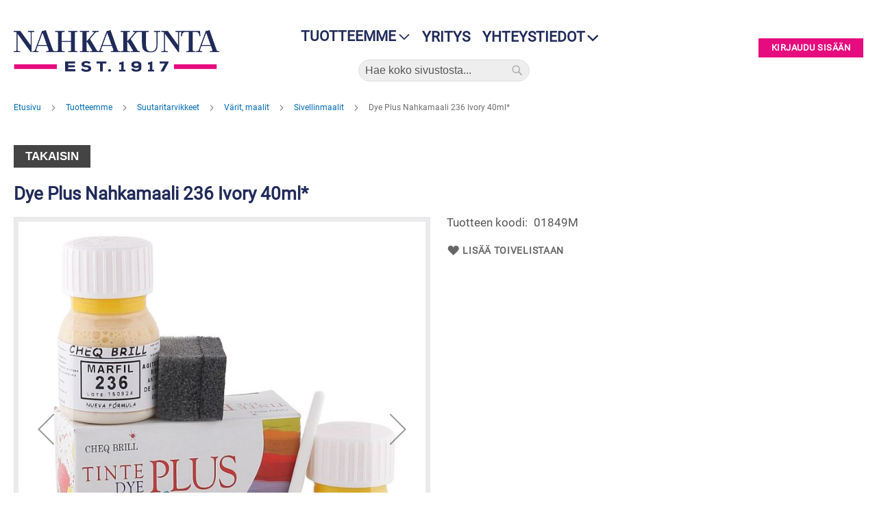

--- FILE ---
content_type: text/html; charset=UTF-8
request_url: https://nahkakunta.fi/dye-plus-nahkamaali-236-ivory-40ml
body_size: 43320
content:
<!doctype html>
<html lang="fi">
    <head prefix="og: http://ogp.me/ns# fb: http://ogp.me/ns/fb# product: http://ogp.me/ns/product#">
        <script>
    var LOCALE = 'fi\u002DFI';
    var BASE_URL = 'https\u003A\u002F\u002Fnahkakunta.fi\u002F';
    var require = {
        'baseUrl': 'https\u003A\u002F\u002Fnahkakunta.fi\u002Fstatic\u002Fversion1763986582\u002Ffrontend\u002FCodaone\u002Fnahkakunta\u002Ffi_FI'
    };</script>        <meta charset="utf-8"/>
<meta name="title" content="Dye Plus Nahkamaali 236 Ivory 40ml*"/>
<meta name="robots" content="INDEX,FOLLOW"/>
<meta name="viewport" content="width=device-width, initial-scale=1"/>
<meta name="format-detection" content="telephone=no"/>
<title>Dye Plus Nahkamaali 236 Ivory 40ml*</title>
<link  rel="stylesheet" type="text/css"  media="all" href="https://nahkakunta.fi/static/version1763986582/frontend/Codaone/nahkakunta/fi_FI/mage/calendar.css" />
<link  rel="stylesheet" type="text/css"  media="all" href="https://nahkakunta.fi/static/version1763986582/frontend/Codaone/nahkakunta/fi_FI/Markup_Smartship/css/agent-search.css" />
<link  rel="stylesheet" type="text/css"  media="all" href="https://nahkakunta.fi/static/version1763986582/frontend/Codaone/nahkakunta/fi_FI/Markup_Matkahuolto/css/agent-search.css" />
<link  rel="stylesheet" type="text/css"  media="all" href="https://nahkakunta.fi/static/version1763986582/frontend/Codaone/nahkakunta/fi_FI/css/styles-m.css" />
<link  rel="stylesheet" type="text/css"  media="all" href="https://nahkakunta.fi/static/version1763986582/frontend/Codaone/nahkakunta/fi_FI/jquery/uppy/dist/uppy-custom.css" />
<link  rel="stylesheet" type="text/css"  media="all" href="https://nahkakunta.fi/static/version1763986582/frontend/Codaone/nahkakunta/fi_FI/Amasty_Customform/css/form-builder.css" />
<link  rel="stylesheet" type="text/css"  media="all" href="https://nahkakunta.fi/static/version1763986582/frontend/Codaone/nahkakunta/fi_FI/Amasty_Customform/css/form-render.css" />
<link  rel="stylesheet" type="text/css"  media="all" href="https://nahkakunta.fi/static/version1763986582/frontend/Codaone/nahkakunta/fi_FI/Amasty_Label/vendor/tooltipster/css/tooltipster.min.css" />
<link  rel="stylesheet" type="text/css"  media="all" href="https://nahkakunta.fi/static/version1763986582/frontend/Codaone/nahkakunta/fi_FI/Codaone_CategorySidebar/css/module.css" />
<link  rel="stylesheet" type="text/css"  media="all" href="https://nahkakunta.fi/static/version1763986582/frontend/Codaone/nahkakunta/fi_FI/Codaone_SaleQtyLabel/css/style.css" />
<link  rel="stylesheet" type="text/css"  media="all" href="https://nahkakunta.fi/static/version1763986582/frontend/Codaone/nahkakunta/fi_FI/Mageplaza_Core/css/owl.carousel.css" />
<link  rel="stylesheet" type="text/css"  media="all" href="https://nahkakunta.fi/static/version1763986582/frontend/Codaone/nahkakunta/fi_FI/Mageplaza_Core/css/owl.theme.css" />
<link  rel="stylesheet" type="text/css"  media="all" href="https://nahkakunta.fi/static/version1763986582/frontend/Codaone/nahkakunta/fi_FI/Mageplaza_BannerSlider/css/animate.min.css" />
<link  rel="stylesheet" type="text/css"  media="all" href="https://nahkakunta.fi/static/version1763986582/frontend/Codaone/nahkakunta/fi_FI/Mageplaza_BannerSlider/css/style.css" />
<link  rel="stylesheet" type="text/css"  media="all" href="https://nahkakunta.fi/static/version1763986582/frontend/Codaone/nahkakunta/fi_FI/mage/gallery/gallery.css" />
<link  rel="stylesheet" type="text/css"  media="screen and (min-width: 768px)" href="https://nahkakunta.fi/static/version1763986582/frontend/Codaone/nahkakunta/fi_FI/css/styles-l.css" />
<link  rel="stylesheet" type="text/css"  media="print" href="https://nahkakunta.fi/static/version1763986582/frontend/Codaone/nahkakunta/fi_FI/css/print.css" />
<script  type="text/javascript"  src="https://nahkakunta.fi/static/version1763986582/frontend/Codaone/nahkakunta/fi_FI/requirejs/require.js"></script>
<script  type="text/javascript"  src="https://nahkakunta.fi/static/version1763986582/frontend/Codaone/nahkakunta/fi_FI/mage/requirejs/mixins.js"></script>
<script  type="text/javascript"  src="https://nahkakunta.fi/static/version1763986582/frontend/Codaone/nahkakunta/fi_FI/requirejs-config.js"></script>
<link rel="preload" as="font" crossorigin="anonymous" href="https://nahkakunta.fi/static/version1763986582/frontend/Codaone/nahkakunta/fi_FI/fonts/opensans/light/opensans-300.woff2" />
<link rel="preload" as="font" crossorigin="anonymous" href="https://nahkakunta.fi/static/version1763986582/frontend/Codaone/nahkakunta/fi_FI/fonts/opensans/regular/opensans-400.woff2" />
<link rel="preload" as="font" crossorigin="anonymous" href="https://nahkakunta.fi/static/version1763986582/frontend/Codaone/nahkakunta/fi_FI/fonts/opensans/semibold/opensans-600.woff2" />
<link rel="preload" as="font" crossorigin="anonymous" href="https://nahkakunta.fi/static/version1763986582/frontend/Codaone/nahkakunta/fi_FI/fonts/opensans/bold/opensans-700.woff2" />
<link rel="preload" as="font" crossorigin="anonymous" href="https://nahkakunta.fi/static/version1763986582/frontend/Codaone/nahkakunta/fi_FI/fonts/Luma-Icons.woff2" />
<link  rel="icon" type="image/x-icon" href="https://nahkakunta.fi/media/favicon/stores/1/favicon.png" />
<link  rel="shortcut icon" type="image/x-icon" href="https://nahkakunta.fi/media/favicon/stores/1/favicon.png" />
<!-- Google Tag Manager -->
<script>(function(w,d,s,l,i){w[l]=w[l]||[];w[l].push({'gtm.start':
new Date().getTime(),event:'gtm.js'});var f=d.getElementsByTagName(s)[0],
j=d.createElement(s),dl=l!='dataLayer'?'&l='+l:'';j.async=true;j.src=
'https://www.googletagmanager.com/gtm.js?id='+i+dl;f.parentNode.insertBefore(j,f);
})(window,document,'script','dataLayer','GTM-N2LNPQSJ');</script>
<!-- End Google Tag Manager -->


<!-- Google tag (gtag.js) --> 
<script async src="https://www.googletagmanager.com/gtag/js?id=G-FRD4SEGEDG"></script> 
<script>
window.dataLayer = window.dataLayer || [];   
function gtag(){dataLayer.push(arguments);}
gtag('js', new Date());   
gtag('config', 'G-FRD4SEGEDG');
</script>
<!-- End Google tag -->        
<meta property="og:type" content="product" />
<meta property="og:title"
      content="Dye&#x20;Plus&#x20;Nahkamaali&#x20;236&#x20;Ivory&#x20;40ml&#x2A;" />
<meta property="og:image"
      content="https://nahkakunta.fi/media/catalog/product/cache/8298b8fa8eb013af9a56a0967795474f/0/1/01849M_4.jpg" />
<meta property="og:description"
      content="" />
<meta property="og:url" content="https://nahkakunta.fi/dye-plus-nahkamaali-236-ivory-40ml" />
    </head>
    <body data-container="body"
          data-mage-init='{"loaderAjax": {}, "loader": { "icon": "https://nahkakunta.fi/static/version1763986582/frontend/Codaone/nahkakunta/fi_FI/images/loader-2.gif"}}'
        id="html-body" itemtype="http://schema.org/Product" itemscope="itemscope" class="catalog-product-view product-dye-plus-nahkamaali-236-ivory-40ml page-layout-1column">
        
<script type="text/x-magento-init">
    {
        "*": {
            "Magento_PageBuilder/js/widget-initializer": {
                "config": {"[data-content-type=\"slider\"][data-appearance=\"default\"]":{"Magento_PageBuilder\/js\/content-type\/slider\/appearance\/default\/widget":false},"[data-content-type=\"map\"]":{"Magento_PageBuilder\/js\/content-type\/map\/appearance\/default\/widget":false},"[data-content-type=\"row\"]":{"Magento_PageBuilder\/js\/content-type\/row\/appearance\/default\/widget":false},"[data-content-type=\"tabs\"]":{"Magento_PageBuilder\/js\/content-type\/tabs\/appearance\/default\/widget":false},"[data-content-type=\"slide\"]":{"Magento_PageBuilder\/js\/content-type\/slide\/appearance\/default\/widget":{"buttonSelector":".pagebuilder-slide-button","showOverlay":"hover","dataRole":"slide"}},"[data-content-type=\"banner\"]":{"Magento_PageBuilder\/js\/content-type\/banner\/appearance\/default\/widget":{"buttonSelector":".pagebuilder-banner-button","showOverlay":"hover","dataRole":"banner"}},"[data-content-type=\"buttons\"]":{"Magento_PageBuilder\/js\/content-type\/buttons\/appearance\/inline\/widget":false},"[data-content-type=\"products\"][data-appearance=\"carousel\"]":{"Magento_PageBuilder\/js\/content-type\/products\/appearance\/carousel\/widget":false}},
                "breakpoints": {"desktop":{"label":"Desktop","stage":true,"default":true,"class":"desktop-switcher","icon":"Magento_PageBuilder::css\/images\/switcher\/switcher-desktop.svg","conditions":{"min-width":"1024px"},"options":{"products":{"default":{"slidesToShow":"5"}}}},"tablet":{"conditions":{"max-width":"1024px","min-width":"768px"},"options":{"products":{"default":{"slidesToShow":"4"},"continuous":{"slidesToShow":"3"}}}},"mobile":{"label":"Mobile","stage":true,"class":"mobile-switcher","icon":"Magento_PageBuilder::css\/images\/switcher\/switcher-mobile.svg","media":"only screen and (max-width: 768px)","conditions":{"max-width":"768px","min-width":"640px"},"options":{"products":{"default":{"slidesToShow":"3"}}}},"mobile-small":{"conditions":{"max-width":"640px"},"options":{"products":{"default":{"slidesToShow":"2"},"continuous":{"slidesToShow":"1"}}}}}            }
        }
    }
</script>

<div class="cookie-status-message" id="cookie-status">
    The store will not work correctly when cookies are disabled.</div>
<script type="text&#x2F;javascript">document.querySelector("#cookie-status").style.display = "none";</script>
<script type="text/x-magento-init">
    {
        "*": {
            "cookieStatus": {}
        }
    }
</script>

<script type="text/x-magento-init">
    {
        "*": {
            "mage/cookies": {
                "expires": null,
                "path": "\u002F",
                "domain": ".nahkakunta.fi",
                "secure": true,
                "lifetime": "3600"
            }
        }
    }
</script>
    <noscript>
        <div class="message global noscript">
            <div class="content">
                <p>
                    <strong>JavaScript seems to be disabled in your browser.</strong>
                    <span>
                        For the best experience on our site, be sure to turn on Javascript in your browser.                    </span>
                </p>
            </div>
        </div>
    </noscript>

<script>
    window.cookiesConfig = window.cookiesConfig || {};
    window.cookiesConfig.secure = true;
</script><script>    require.config({
        map: {
            '*': {
                wysiwygAdapter: 'mage/adminhtml/wysiwyg/tiny_mce/tinymceAdapter'
            }
        }
    });</script><script>    require.config({
        paths: {
            googleMaps: 'https\u003A\u002F\u002Fmaps.googleapis.com\u002Fmaps\u002Fapi\u002Fjs\u003Fv\u003D3.53\u0026key\u003D'
        },
        config: {
            'Magento_PageBuilder/js/utils/map': {
                style: '',
            },
            'Magento_PageBuilder/js/content-type/map/preview': {
                apiKey: '',
                apiKeyErrorMessage: 'You\u0020must\u0020provide\u0020a\u0020valid\u0020\u003Ca\u0020href\u003D\u0027https\u003A\u002F\u002Fnahkakunta.fi\u002Fadminhtml\u002Fsystem_config\u002Fedit\u002Fsection\u002Fcms\u002F\u0023cms_pagebuilder\u0027\u0020target\u003D\u0027_blank\u0027\u003EGoogle\u0020Maps\u0020API\u0020key\u003C\u002Fa\u003E\u0020to\u0020use\u0020a\u0020map.'
            },
            'Magento_PageBuilder/js/form/element/map': {
                apiKey: '',
                apiKeyErrorMessage: 'You\u0020must\u0020provide\u0020a\u0020valid\u0020\u003Ca\u0020href\u003D\u0027https\u003A\u002F\u002Fnahkakunta.fi\u002Fadminhtml\u002Fsystem_config\u002Fedit\u002Fsection\u002Fcms\u002F\u0023cms_pagebuilder\u0027\u0020target\u003D\u0027_blank\u0027\u003EGoogle\u0020Maps\u0020API\u0020key\u003C\u002Fa\u003E\u0020to\u0020use\u0020a\u0020map.'
            },
        }
    });</script><script>
    require.config({
        shim: {
            'Magento_PageBuilder/js/utils/map': {
                deps: ['googleMaps']
            }
        }
    });</script>
    <script nonce="NXRyY2UyMXB6dHFubnd6dGJ5ZGljdDR5YTNtdzAwNnE=">
        require([
                'jquery',
                'Mirasvit_SearchAutocomplete/js/autocomplete',
                'Mirasvit_SearchAutocomplete/js/typeahead'
            ], function ($, autocomplete, typeahead) {
                const selector = 'input#search, input#mobile_search, .minisearch input[type="text"]';

                $(document).ready(function () {
                    $('#search_mini_form').prop("minSearchLength", 10000);

                    const $input = $(selector);

                    $input.each(function (index, searchInput) {
                                                new autocomplete($(searchInput)).init({"query":"","priceFormat":{"pattern":"%s\u00a0\u20ac","precision":2,"requiredPrecision":2,"decimalSymbol":",","groupSymbol":"\u00a0","groupLength":3,"integerRequired":false},"minSearchLength":3,"url":"https:\/\/nahkakunta.fi\/searchautocomplete\/ajax\/suggest\/","storeId":"1","delay":300,"isAjaxCartButton":false,"isShowCartButton":false,"isShowImage":true,"isShowPrice":false,"isShowSku":false,"isShowRating":true,"isShowDescription":true,"isShowStockStatus":false,"layout":"1column","popularTitle":"Suosituimmat ehdotukset","popularSearches":["Vibram","Solki","Collonil","Nahka","Niitti"],"isTypeaheadEnabled":false,"typeaheadUrl":"https:\/\/nahkakunta.fi\/searchautocomplete\/ajax\/typeahead\/","minSuggestLength":2,"currency":"EUR","limit":36,"customerGroupId":0,"filterPosition":"disable"});
                    });
                });
            }
        );
    </script>

    <script id="searchAutocompletePlaceholder" type="text/x-custom-template">
    <div class="mst-searchautocomplete__autocomplete">
        <div class="mst-searchautocomplete__spinner">
            <div class="spinner-item spinner-item-1"></div>
            <div class="spinner-item spinner-item-2"></div>
            <div class="spinner-item spinner-item-3"></div>
            <div class="spinner-item spinner-item-4"></div>
        </div>

        <div class="mst-searchautocomplete__close">&times;</div>
    </div>
</script>

<script id="searchAutocompleteWrapper" type="text/x-custom-template">
    <div class="mst-searchautocomplete__wrapper">
        <div class="mst-searchautocomplete__results" data-bind="{
            visible: result().noResults == false,
            css: {
                __all: result().urlAll && result().totalItems > 0
            }
        }">
            <div data-bind="foreach: { data: result().indexes, as: 'index' }">
                <div data-bind="visible: index.totalItems, attr: {class: 'mst-searchautocomplete__index ' + index.identifier}">
                    <div class="mst-searchautocomplete__index-title">
                        <span data-bind="text: index.title"></span>
                        <span data-bind="visible: index.isShowTotals">
                            (<span data-bind="text: index.totalItems"></span>)
                        </span>
                    </div>

                    <div class="mst-searchautocomplete__empty-result" data-bind="visible: index.isMisspell == true">
                        <span data-bind="text: index.textMisspell"></span>
                        <span data-bind="text: index.textCorrected"></span>
                    </div>

                    <ul data-bind="foreach: { data: index.items, as: 'item' }">
                        <li data-bind="
                            template: { name: index.identifier, data: item },
                            attr: {class: 'mst-searchautocomplete__item ' + index.identifier},
                            event: { mouseover: $parents[1].onMouseOver, mouseout: $parents[1].onMouseOut, mousedown: $parents[1].onClick },
                            css: {_active: $data.isActive}">
                        </li>
                    </ul>
                </div>
            </div>

            <div class="mst-searchautocomplete__show-all" data-bind="visible: result().urlAll && result().totalItems > 0">
                <a data-bind="attr: { href: result().urlAll }">
                    <span data-bind="text: result().textAll"></span>
                </a>
            </div>
        </div>

        <div class="mst-searchautocomplete__empty-result" data-bind="visible: result().noResults == true && !loading()">
            <span data-bind="text: result().textEmpty"></span>
        </div>
    </div>
</script>

<script id="popular" type="text/x-custom-template">
    <a class="title" data-bind="text: query"></a>
</script>

<script id="magento_search_query" type="text/x-custom-template">
    <a class="title" data-bind="text: query_text, attr: {href: url}, highlight"></a> <span class="num_results" data-bind="text: num_results"></span>
</script>

<script id="magento_catalog_product" type="text/x-custom-template">
    <!-- ko if: (imageUrl && $parents[2].config.isShowImage) -->
    <a rel="noreferrer" data-bind="attr: {href: url}">
        <div class="mst-product-image-wrapper"><img data-bind="attr: {src: imageUrl}"/></div>
    </a>
    <!-- /ko -->

    <div class="meta">
        <div class="title">
            <a rel="noreferrer" data-bind="html: name, attr: {href: url}, highlight"></a>

            <!-- ko if: (sku && $parents[2].config.isShowSku) -->
            <span class="sku" data-bind="text: sku, highlight"></span>
            <!-- /ko -->
        </div>

        <!-- ko if: (description && $parents[2].config.isShowDescription) -->
        <div class="description" data-bind="text: description, highlight"></div>
        <!-- /ko -->

        <!-- ko if: (rating && $parents[2].config.isShowRating) -->
        <div>
            <div class="rating-summary">
                <div class="rating-result">
                    <span data-bind="style: { width: rating + '%' }"></span>
                </div>
            </div>
        </div>
        <!-- /ko -->

        <!-- ko if: (stockStatus && $parents[2].config.isShowStockStatus) -->
        <span class="stock_status" data-bind="text: stockStatus, processStockStatus"></span>
        <!-- /ko -->

        <!-- ko if: (addToCartUrl && $parents[2].config.isShowCartButton) -->
        <div class="to-cart">
            <a class="action primary mst__add_to_cart" data-bind="attr: { _href: addToCartUrl }">
                <span>Add To Cart</span>
            </a>
        </div>
        <!-- /ko -->
    </div>

    <!-- ko if: (price && $parents[2].config.isShowPrice) -->
    <div class="store">
        <div data-bind="html: price" class="price"></div>
    </div>
    <!-- /ko -->
</script>

<script id="magento_catalog_categoryproduct" type="text/x-custom-template">
    <a class="title" data-bind="text: name, attr: {href: url}, highlight"></a>
</script>

<script id="magento_catalog_category" type="text/x-custom-template">
    <a class="title" data-bind="html: name, attr: {href: url}, highlight"></a>
</script>

<script id="magento_cms_page" type="text/x-custom-template">
    <a class="title" data-bind="text: name, attr: {href: url}, highlight"></a>
</script>

<script id="magento_catalog_attribute" type="text/x-custom-template">
    <a class="title" data-bind="text: name, attr: {href: url}, highlight"></a>
</script>

<script id="magento_catalog_attribute_2" type="text/x-custom-template">
    <a class="title" data-bind="text: name, attr: {href: url}, highlight"></a>
</script>

<script id="magento_catalog_attribute_3" type="text/x-custom-template">
    <a class="title" data-bind="text: name, attr: {href: url}, highlight"></a>
</script>

<script id="magento_catalog_attribute_4" type="text/x-custom-template">
    <a class="title" data-bind="text: name, attr: {href: url}, highlight"></a>
</script>

<script id="magento_catalog_attribute_5" type="text/x-custom-template">
    <a class="title" data-bind="text: name, attr: {href: url}, highlight"></a>
</script>

<script id="mirasvit_kb_article" type="text/x-custom-template">
    <a class="title" data-bind="text: name, attr: {href: url}, highlight"></a>
</script>

<script id="external_wordpress_post" type="text/x-custom-template">
    <a class="title" data-bind="text: name, attr: {href: url}, highlight"></a>
</script>

<script id="amasty_blog_post" type="text/x-custom-template">
    <a class="title" data-bind="text: name, attr: {href: url}, highlight"></a>
</script>

<script id="amasty_faq_question" type="text/x-custom-template">
    <a class="title" data-bind="text: name, attr: {href: url}, highlight"></a>
</script>

<script id="magefan_blog_post" type="text/x-custom-template">
    <a class="title" data-bind="text: name, attr: {href: url}, highlight"></a>
</script>

<script id="mageplaza_blog_post" type="text/x-custom-template">
    <a class="title" data-bind="text: name, attr: {href: url}, highlight"></a>
</script>

<script id="aheadworks_blog_post" type="text/x-custom-template">
    <a class="title" data-bind="text: name, attr: {href: url}, highlight"></a>
</script>

<script id="mirasvit_blog_post" type="text/x-custom-template">
    <a class="title" data-bind="text: name, attr: {href: url}, highlight"></a>
</script>

<script id="mirasvit_gry_registry" type="text/x-custom-template">
    <a class="title" data-bind="text: title, attr: {href: url}, highlight"></a>
    <p data-bind="text: name, highlight"></p>
</script>

<script id="ves_blog_post" type="text/x-custom-template">
    <a class="title" data-bind="text: name, attr: {href: url}, highlight"></a>
</script>

<script id="fishpig_glossary_word" type="text/x-custom-template">
    <a class="title" data-bind="text: name, attr: {href: url}, highlight"></a>
</script>

<script id="blackbird_contentmanager_content" type="text/x-custom-template">
    <a class="title" data-bind="text: name, attr: {href: url}, highlight"></a>
</script>

<script id="mirasvit_brand_page" type="text/x-custom-template">
    <a class="title" data-bind="text: name, attr: {href: url}, highlight"></a>
</script>

<div class="page-wrapper"><header class="page-header"><div class="panel wrapper"><div class="panel header"><a class="action skip contentarea"
   href="#contentarea">
    <span>
        Skip to Content    </span>
</a>
</div></div><div class="header content"><span data-action="toggle-nav" class="action nav-toggle"><span>Toggle Nav</span></span>
<a
    class="logo"
    href="https://nahkakunta.fi/"
    title="logo"
    aria-label="store logo">
    <img src="https://nahkakunta.fi/media/logo/default/nk-logo-2019.png"
         title="logo"
         alt="logo"
            width="300"            height="60"    />
</a>
<div class="header-middle">
<nav class="navigation" data-action="navigation">
    <ul data-mage-init='{"menu":{"responsive":true, "expanded":false, "position":{"my":"left top","at":"left bottom"}}}'>
        <li  class="level0 nav-1 category-item first last level-top parent"><a href="https://nahkakunta.fi/tuotteemme"  class="level-top" ><span>Tuotteemme</span></a><ul class="level0 submenu megamenu"><div class="megamenu-description"></div><li  class="level1 nav-1-1 category-item first parent"><a href="https://nahkakunta.fi/tuotteemme/hoitoaineet" ><span>Hoitoaineet</span></a><ul class="level1 submenu "><li  class="level2 nav-1-1-1 category-item first parent"><a href="https://nahkakunta.fi/tuotteemme/hoitoaineet/woly-hoitoaineet" ><span>Woly hoitoaineet</span></a><ul class="level2 submenu "><li  class="level3 nav-1-1-1-1 category-item first"><a href="https://nahkakunta.fi/tuotteemme/hoitoaineet/woly-hoitoaineet/pintanahka" ><span>Pintanahka</span></a></li><li  class="level3 nav-1-1-1-2 category-item"><a href="https://nahkakunta.fi/tuotteemme/hoitoaineet/woly-hoitoaineet/erikoistuotteet" ><span>Erikoistuotteet</span></a></li><li  class="level3 nav-1-1-1-3 category-item"><a href="https://nahkakunta.fi/tuotteemme/hoitoaineet/woly-hoitoaineet/rasvanahat" ><span>Rasvanahat</span></a></li><li  class="level3 nav-1-1-1-4 category-item"><a href="https://nahkakunta.fi/tuotteemme/hoitoaineet/woly-hoitoaineet/mokka-ja-nupukki" ><span>Mokka ja Nupukki</span></a></li><li  class="level3 nav-1-1-1-5 category-item"><a href="https://nahkakunta.fi/tuotteemme/hoitoaineet/woly-hoitoaineet/pikakiillokkeet" ><span>Pikakiillokkeet</span></a></li><li  class="level3 nav-1-1-1-6 category-item"><a href="https://nahkakunta.fi/tuotteemme/hoitoaineet/woly-hoitoaineet/puhdistusvalineet" ><span>Puhdistusvälineet</span></a></li><li  class="level3 nav-1-1-1-7 category-item"><a href="https://nahkakunta.fi/tuotteemme/hoitoaineet/woly-hoitoaineet/kyllasteet" ><span>Kyllästeet</span></a></li><li  class="level3 nav-1-1-1-8 category-item last"><a href="https://nahkakunta.fi/tuotteemme/hoitoaineet/woly-hoitoaineet/mainomateriaali" ><span>Mainomateriaali</span></a></li></ul></li><li  class="level2 nav-1-1-2 category-item parent"><a href="https://nahkakunta.fi/tuotteemme/hoitoaineet/nk1917-hoitoaineet" ><span>NK1917 Hoitoaineet</span></a><ul class="level2 submenu "><li  class="level3 nav-1-1-2-1 category-item first"><a href="https://nahkakunta.fi/tuotteemme/hoitoaineet/nk1917-hoitoaineet/hoitoaineet" ><span>Hoitoaineet</span></a></li><li  class="level3 nav-1-1-2-2 category-item"><a href="https://nahkakunta.fi/tuotteemme/hoitoaineet/nk1917-hoitoaineet/puhdistus" ><span>Puhdistus</span></a></li><li  class="level3 nav-1-1-2-3 category-item"><a href="https://nahkakunta.fi/tuotteemme/hoitoaineet/nk1917-hoitoaineet/raikastus" ><span>Raikastus</span></a></li><li  class="level3 nav-1-1-2-4 category-item last"><a href="https://nahkakunta.fi/tuotteemme/hoitoaineet/nk1917-hoitoaineet/kotim-mehilaisvaha" ><span>Kotim.mehiläisvaha</span></a></li></ul></li><li  class="level2 nav-1-1-3 category-item parent"><a href="https://nahkakunta.fi/tuotteemme/hoitoaineet/kotimainen-kosteussuoja" ><span>Kotimainen kosteussuoja</span></a><ul class="level2 submenu "><li  class="level3 nav-1-1-3-1 category-item first last"><a href="https://nahkakunta.fi/tuotteemme/hoitoaineet/kotimainen-kosteussuoja/kotimainen-kosteussuoja" ><span>Kotimainen kosteussuoja</span></a></li></ul></li><li  class="level2 nav-1-1-4 category-item parent"><a href="https://nahkakunta.fi/tuotteemme/hoitoaineet/trg-hoitoaineet" ><span>TRG hoitoaineet</span></a><ul class="level2 submenu "><li  class="level3 nav-1-1-4-1 category-item first"><a href="https://nahkakunta.fi/tuotteemme/hoitoaineet/trg-hoitoaineet/spray-maalit" ><span>Spray maalit</span></a></li><li  class="level3 nav-1-1-4-2 category-item"><a href="https://nahkakunta.fi/tuotteemme/hoitoaineet/trg-hoitoaineet/erikoistuotteet" ><span>Erikoistuotteet</span></a></li><li  class="level3 nav-1-1-4-3 category-item"><a href="https://nahkakunta.fi/tuotteemme/hoitoaineet/trg-hoitoaineet/nahkarasvat" ><span>Nahkarasvat</span></a></li><li  class="level3 nav-1-1-4-4 category-item"><a href="https://nahkakunta.fi/tuotteemme/hoitoaineet/trg-hoitoaineet/pintanahka" ><span>Pintanahka</span></a></li><li  class="level3 nav-1-1-4-5 category-item last"><a href="https://nahkakunta.fi/tuotteemme/hoitoaineet/trg-hoitoaineet/mokkamaalit" ><span>Mokkamaalit</span></a></li></ul></li><li  class="level2 nav-1-1-5 category-item parent"><a href="https://nahkakunta.fi/tuotteemme/hoitoaineet/palc-hoitoaineet" ><span>Palc hoitoaineet</span></a><ul class="level2 submenu "><li  class="level3 nav-1-1-5-1 category-item first"><a href="https://nahkakunta.fi/tuotteemme/hoitoaineet/palc-hoitoaineet/pikakiillokkeet" ><span>Pikakiillokkeet</span></a></li><li  class="level3 nav-1-1-5-2 category-item"><a href="https://nahkakunta.fi/tuotteemme/hoitoaineet/palc-hoitoaineet/rasvanahat" ><span>Rasvanahat</span></a></li><li  class="level3 nav-1-1-5-3 category-item"><a href="https://nahkakunta.fi/tuotteemme/hoitoaineet/palc-hoitoaineet/pintanahka" ><span>Pintanahka</span></a></li><li  class="level3 nav-1-1-5-4 category-item"><a href="https://nahkakunta.fi/tuotteemme/hoitoaineet/palc-hoitoaineet/erikoistuotteet" ><span>Erikoistuotteet</span></a></li><li  class="level3 nav-1-1-5-5 category-item last"><a href="https://nahkakunta.fi/tuotteemme/hoitoaineet/palc-hoitoaineet/kyllasteet-suoja-aineet" ><span>Kyllästeet, Suoja-aineet</span></a></li></ul></li><li  class="level2 nav-1-1-6 category-item parent"><a href="https://nahkakunta.fi/tuotteemme/hoitoaineet/bama-hoitoaineet" ><span>Bama hoitoaineet</span></a><ul class="level2 submenu "><li  class="level3 nav-1-1-6-1 category-item first last"><a href="https://nahkakunta.fi/tuotteemme/hoitoaineet/bama-hoitoaineet/silky-feet" ><span>Silky Feet</span></a></li></ul></li><li  class="level2 nav-1-1-7 category-item parent"><a href="https://nahkakunta.fi/tuotteemme/hoitoaineet/collonil-1909" ><span>Collonil 1909</span></a><ul class="level2 submenu "><li  class="level3 nav-1-1-7-1 category-item first"><a href="https://nahkakunta.fi/tuotteemme/hoitoaineet/collonil-1909/mainosmateriaali" ><span>Mainosmateriaali</span></a></li><li  class="level3 nav-1-1-7-2 category-item"><a href="https://nahkakunta.fi/tuotteemme/hoitoaineet/collonil-1909/kyllasteet" ><span>Kyllästeet</span></a></li><li  class="level3 nav-1-1-7-3 category-item"><a href="https://nahkakunta.fi/tuotteemme/hoitoaineet/collonil-1909/wax-polish" ><span>Wax Polish</span></a></li><li  class="level3 nav-1-1-7-4 category-item"><a href="https://nahkakunta.fi/tuotteemme/hoitoaineet/collonil-1909/erikoistuotteet" ><span>Erikoistuotteet</span></a></li><li  class="level3 nav-1-1-7-5 category-item"><a href="https://nahkakunta.fi/tuotteemme/hoitoaineet/collonil-1909/creme-deluxe" ><span>Creme Deluxe</span></a></li><li  class="level3 nav-1-1-7-6 category-item last"><a href="https://nahkakunta.fi/tuotteemme/hoitoaineet/collonil-1909/harjat" ><span>Harjat</span></a></li></ul></li><li  class="level2 nav-1-1-8 category-item parent"><a href="https://nahkakunta.fi/tuotteemme/hoitoaineet/collonil-hoitoaineet" ><span>Collonil hoitoaineet</span></a><ul class="level2 submenu "><li  class="level3 nav-1-1-8-1 category-item first"><a href="https://nahkakunta.fi/tuotteemme/hoitoaineet/collonil-hoitoaineet/carbon-tuotteet" ><span>Carbon tuotteet</span></a></li><li  class="level3 nav-1-1-8-2 category-item"><a href="https://nahkakunta.fi/tuotteemme/hoitoaineet/collonil-hoitoaineet/organic" ><span>Organic</span></a></li><li  class="level3 nav-1-1-8-3 category-item"><a href="https://nahkakunta.fi/tuotteemme/hoitoaineet/collonil-hoitoaineet/waterstop-75ml" ><span>Waterstop 75ml</span></a></li><li  class="level3 nav-1-1-8-4 category-item"><a href="https://nahkakunta.fi/tuotteemme/hoitoaineet/collonil-hoitoaineet/nubuk-textile-75ml" ><span>Nubuk &amp; Textile 75ml</span></a></li><li  class="level3 nav-1-1-8-5 category-item"><a href="https://nahkakunta.fi/tuotteemme/hoitoaineet/collonil-hoitoaineet/nubuk-velours-200ml-spray" ><span>Nubuk &amp; Velours 200ml spray</span></a></li><li  class="level3 nav-1-1-8-6 category-item"><a href="https://nahkakunta.fi/tuotteemme/hoitoaineet/collonil-hoitoaineet/puhdistusvalineet" ><span>Puhdistusvälineet</span></a></li><li  class="level3 nav-1-1-8-7 category-item"><a href="https://nahkakunta.fi/tuotteemme/hoitoaineet/collonil-hoitoaineet/pikakiillokkeet" ><span>Pikakiillokkeet</span></a></li><li  class="level3 nav-1-1-8-8 category-item"><a href="https://nahkakunta.fi/tuotteemme/hoitoaineet/collonil-hoitoaineet/colorit-50ml" ><span>Colorit 50ml</span></a></li><li  class="level3 nav-1-1-8-9 category-item"><a href="https://nahkakunta.fi/tuotteemme/hoitoaineet/collonil-hoitoaineet/kyllasteet-mokan-puhdistus" ><span>Kyllästeet &amp; mokan puhdistus</span></a></li><li  class="level3 nav-1-1-8-10 category-item"><a href="https://nahkakunta.fi/tuotteemme/hoitoaineet/collonil-hoitoaineet/erikoistuotteet" ><span>Erikoistuotteet</span></a></li><li  class="level3 nav-1-1-8-11 category-item"><a href="https://nahkakunta.fi/tuotteemme/hoitoaineet/collonil-hoitoaineet/rasvanahat" ><span>Nahkarasvat</span></a></li><li  class="level3 nav-1-1-8-12 category-item"><a href="https://nahkakunta.fi/tuotteemme/hoitoaineet/collonil-hoitoaineet/for-my-bags-only" ><span>For My BAGS Only</span></a></li><li  class="level3 nav-1-1-8-13 category-item"><a href="https://nahkakunta.fi/tuotteemme/hoitoaineet/collonil-hoitoaineet/shoecream-60ml" ><span>Shoecream 60ml</span></a></li><li  class="level3 nav-1-1-8-14 category-item last"><a href="https://nahkakunta.fi/tuotteemme/hoitoaineet/collonil-hoitoaineet/mainosmateriaali" ><span>Mainosmateriaali</span></a></li></ul></li><li  class="level2 nav-1-1-9 category-item parent"><a href="https://nahkakunta.fi/tuotteemme/hoitoaineet/bergal-hoitoaineet" ><span>Bergal hoitoaineet</span></a><ul class="level2 submenu "><li  class="level3 nav-1-1-9-1 category-item first last"><a href="https://nahkakunta.fi/tuotteemme/hoitoaineet/bergal-hoitoaineet/sneakers-tuotteet" ><span>Sneakers - tuotteet</span></a></li></ul></li><li  class="level2 nav-1-1-10 category-item last parent"><a href="https://nahkakunta.fi/tuotteemme/hoitoaineet/tana-hoitoaineet" ><span>Tana hoitoaineet</span></a><ul class="level2 submenu "><li  class="level3 nav-1-1-10-1 category-item first"><a href="https://nahkakunta.fi/tuotteemme/hoitoaineet/tana-hoitoaineet/erikoistuotteet" ><span>Erikoistuotteet</span></a></li><li  class="level3 nav-1-1-10-2 category-item"><a href="https://nahkakunta.fi/tuotteemme/hoitoaineet/tana-hoitoaineet/kyllasteet-suoja-aineet" ><span>Kyllästeet, Suoja-aineet</span></a></li><li  class="level3 nav-1-1-10-3 category-item last"><a href="https://nahkakunta.fi/tuotteemme/hoitoaineet/tana-hoitoaineet/pikakiillokkeet" ><span>Pikakiillokkeet</span></a></li></ul></li></ul></li><li  class="level1 nav-1-2 category-item parent"><a href="https://nahkakunta.fi/tuotteemme/kenkatarvikkeet" ><span>Kenkätarvikkeet</span></a><ul class="level1 submenu "><li  class="level2 nav-1-2-1 category-item first parent"><a href="https://nahkakunta.fi/tuotteemme/kenkatarvikkeet/muut-kenkatarvikkeet" ><span>Muut kenkätarvikkeet</span></a><ul class="level2 submenu "><li  class="level3 nav-1-2-1-1 category-item first"><a href="https://nahkakunta.fi/tuotteemme/kenkatarvikkeet/muut-kenkatarvikkeet/express" ><span>Express</span></a></li><li  class="level3 nav-1-2-1-2 category-item"><a href="https://nahkakunta.fi/tuotteemme/kenkatarvikkeet/muut-kenkatarvikkeet/nahkarasvat" ><span>Nahkarasvat</span></a></li><li  class="level3 nav-1-2-1-3 category-item"><a href="https://nahkakunta.fi/tuotteemme/kenkatarvikkeet/muut-kenkatarvikkeet/maarittelematon" ><span>Määrittelemätön</span></a></li><li  class="level3 nav-1-2-1-4 category-item"><a href="https://nahkakunta.fi/tuotteemme/kenkatarvikkeet/muut-kenkatarvikkeet/nahkaksaippuat" ><span>Nahkaksaippuat</span></a></li><li  class="level3 nav-1-2-1-5 category-item"><a href="https://nahkakunta.fi/tuotteemme/kenkatarvikkeet/muut-kenkatarvikkeet/nahkaoljyt" ><span>Nahkaöljyt</span></a></li><li  class="level3 nav-1-2-1-6 category-item last"><a href="https://nahkakunta.fi/tuotteemme/kenkatarvikkeet/muut-kenkatarvikkeet/jalovahat" ><span>Jalovahat</span></a></li></ul></li><li  class="level2 nav-1-2-2 category-item parent"><a href="https://nahkakunta.fi/tuotteemme/kenkatarvikkeet/sukat" ><span>Sukat</span></a><ul class="level2 submenu "><li  class="level3 nav-1-2-2-1 category-item first last"><a href="https://nahkakunta.fi/tuotteemme/kenkatarvikkeet/sukat/sovitussukat" ><span>Sovitussukat</span></a></li></ul></li><li  class="level2 nav-1-2-3 category-item parent"><a href="https://nahkakunta.fi/tuotteemme/kenkatarvikkeet/kenkaharjat" ><span>Kenkäharjat</span></a><ul class="level2 submenu "><li  class="level3 nav-1-2-3-1 category-item first last"><a href="https://nahkakunta.fi/tuotteemme/kenkatarvikkeet/kenkaharjat/kenkaharjat" ><span>Kenkäharjat</span></a></li></ul></li><li  class="level2 nav-1-2-4 category-item parent"><a href="https://nahkakunta.fi/tuotteemme/kenkatarvikkeet/kenkalusikat" ><span>Kenkälusikat</span></a><ul class="level2 submenu "><li  class="level3 nav-1-2-4-1 category-item first"><a href="https://nahkakunta.fi/tuotteemme/kenkatarvikkeet/kenkalusikat/kenkalusikat-15-20cm" ><span>Kenkälusikat 15 - 20cm</span></a></li><li  class="level3 nav-1-2-4-2 category-item"><a href="https://nahkakunta.fi/tuotteemme/kenkatarvikkeet/kenkalusikat/kenkalusikat-42-68cm" ><span>Kenkälusikat 42- 68cm</span></a></li><li  class="level3 nav-1-2-4-3 category-item last"><a href="https://nahkakunta.fi/tuotteemme/kenkatarvikkeet/kenkalusikat/kenkalusikka-70cm" ><span>Kenkälusikka 70cm</span></a></li></ul></li><li  class="level2 nav-1-2-5 category-item parent"><a href="https://nahkakunta.fi/tuotteemme/kenkatarvikkeet/lestit-ja-mitat" ><span>Lestit ja mitat</span></a><ul class="level2 submenu "><li  class="level3 nav-1-2-5-1 category-item first"><a href="https://nahkakunta.fi/tuotteemme/kenkatarvikkeet/lestit-ja-mitat/kenkalestit" ><span>Kenkälestit</span></a></li><li  class="level3 nav-1-2-5-2 category-item"><a href="https://nahkakunta.fi/tuotteemme/kenkatarvikkeet/lestit-ja-mitat/jalkamitat" ><span>Jalkamitat</span></a></li><li  class="level3 nav-1-2-5-3 category-item last"><a href="https://nahkakunta.fi/tuotteemme/kenkatarvikkeet/lestit-ja-mitat/varsilestit-ja-ripustimet" ><span>Varsilestit ja -ripustimet</span></a></li></ul></li><li  class="level2 nav-1-2-6 category-item last parent"><a href="https://nahkakunta.fi/tuotteemme/kenkatarvikkeet/liukuesteet" ><span>Liukuesteet</span></a><ul class="level2 submenu "><li  class="level3 nav-1-2-6-1 category-item first"><a href="https://nahkakunta.fi/tuotteemme/kenkatarvikkeet/liukuesteet/pakialiukuesteet" ><span>Päkiäliukuesteet</span></a></li><li  class="level3 nav-1-2-6-2 category-item"><a href="https://nahkakunta.fi/tuotteemme/kenkatarvikkeet/liukuesteet/muut-liukuesteet-ja-tarvikkeet" ><span>Muut liukuesteet ja tarvikkeet</span></a></li><li  class="level3 nav-1-2-6-3 category-item"><a href="https://nahkakunta.fi/tuotteemme/kenkatarvikkeet/liukuesteet/kantaliukuesteet" ><span>Kantaliukuesteet</span></a></li><li  class="level3 nav-1-2-6-4 category-item"><a href="https://nahkakunta.fi/tuotteemme/kenkatarvikkeet/liukuesteet/pakia-ja-kantaliukuesteet" ><span>Päkiä- ja kantaliukuesteet</span></a></li><li  class="level3 nav-1-2-6-5 category-item last"><a href="https://nahkakunta.fi/tuotteemme/kenkatarvikkeet/liukuesteet/nastakenkien-suojat" ><span>Nastakenkien suojat</span></a></li></ul></li></ul></li><li  class="level1 nav-1-3 category-item parent"><a href="https://nahkakunta.fi/tuotteemme/kengannauhat" ><span>Kengännauhat</span></a><ul class="level1 submenu "><li  class="level2 nav-1-3-1 category-item first parent"><a href="https://nahkakunta.fi/tuotteemme/kengannauhat/muut-kengannauhat" ><span>Muut kengännauhat</span></a><ul class="level2 submenu "><li  class="level3 nav-1-3-1-1 category-item first"><a href="https://nahkakunta.fi/tuotteemme/kengannauhat/muut-kengannauhat/loopking" ><span>LoopKing</span></a></li><li  class="level3 nav-1-3-1-2 category-item"><a href="https://nahkakunta.fi/tuotteemme/kengannauhat/muut-kengannauhat/nahkanauhat" ><span>Nahkanauhat</span></a></li><li  class="level3 nav-1-3-1-3 category-item last"><a href="https://nahkakunta.fi/tuotteemme/kengannauhat/muut-kengannauhat/luistinnauhat" ><span>Luistinnauhat</span></a></li></ul></li><li  class="level2 nav-1-3-2 category-item parent"><a href="https://nahkakunta.fi/tuotteemme/kengannauhat/ringpoint-kengannauhat" ><span>Ringpoint kengännauhat</span></a><ul class="level2 submenu "><li  class="level3 nav-1-3-2-1 category-item first"><a href="https://nahkakunta.fi/tuotteemme/kengannauhat/ringpoint-kengannauhat/erikoisnauhat" ><span>Ringpoint Erikoisnauhat</span></a></li><li  class="level3 nav-1-3-2-2 category-item"><a href="https://nahkakunta.fi/tuotteemme/kengannauhat/ringpoint-kengannauhat/45cm" ><span>Ringpoint 45cm</span></a></li><li  class="level3 nav-1-3-2-3 category-item"><a href="https://nahkakunta.fi/tuotteemme/kengannauhat/ringpoint-kengannauhat/60cm" ><span>Ringpoint 60cm</span></a></li><li  class="level3 nav-1-3-2-4 category-item"><a href="https://nahkakunta.fi/tuotteemme/kengannauhat/ringpoint-kengannauhat/75cm" ><span>Ringpoint 75cm</span></a></li><li  class="level3 nav-1-3-2-5 category-item"><a href="https://nahkakunta.fi/tuotteemme/kengannauhat/ringpoint-kengannauhat/90cm" ><span>Ringpoint 90cm</span></a></li><li  class="level3 nav-1-3-2-6 category-item"><a href="https://nahkakunta.fi/tuotteemme/kengannauhat/ringpoint-kengannauhat/100cm" ><span>Ringpoint 100cm</span></a></li><li  class="level3 nav-1-3-2-7 category-item"><a href="https://nahkakunta.fi/tuotteemme/kengannauhat/ringpoint-kengannauhat/120cm" ><span>Ringpoint 120cm</span></a></li><li  class="level3 nav-1-3-2-8 category-item"><a href="https://nahkakunta.fi/tuotteemme/kengannauhat/ringpoint-kengannauhat/150cm" ><span>Ringpoint 150cm</span></a></li><li  class="level3 nav-1-3-2-9 category-item"><a href="https://nahkakunta.fi/tuotteemme/kengannauhat/ringpoint-kengannauhat/180cm" ><span>Ringpoint 180cm</span></a></li><li  class="level3 nav-1-3-2-10 category-item"><a href="https://nahkakunta.fi/tuotteemme/kengannauhat/ringpoint-kengannauhat/200cm" ><span>Ringpoint 200cm</span></a></li><li  class="level3 nav-1-3-2-11 category-item"><a href="https://nahkakunta.fi/tuotteemme/kengannauhat/ringpoint-kengannauhat/240-280cm" ><span>Ringpoint 240-280cm</span></a></li><li  class="level3 nav-1-3-2-12 category-item"><a href="https://nahkakunta.fi/tuotteemme/kengannauhat/ringpoint-kengannauhat/satiini-90cm" ><span>Ringpoint Satiini 90cm</span></a></li><li  class="level3 nav-1-3-2-13 category-item"><a href="https://nahkakunta.fi/tuotteemme/kengannauhat/ringpoint-kengannauhat/satiini-120cm" ><span>Ringpoint Satiini 120cm</span></a></li><li  class="level3 nav-1-3-2-14 category-item"><a href="https://nahkakunta.fi/tuotteemme/kengannauhat/ringpoint-kengannauhat/rullanauha-art-110-25mtr" ><span>Ringpoint Rullanauha art.110 (25mtr)</span></a></li><li  class="level3 nav-1-3-2-15 category-item"><a href="https://nahkakunta.fi/tuotteemme/kengannauhat/ringpoint-kengannauhat/rullanauha-art-114-25mtr" ><span>Ringpoint Rullanauha art.114 (25mtr)</span></a></li><li  class="level3 nav-1-3-2-16 category-item"><a href="https://nahkakunta.fi/tuotteemme/kengannauhat/ringpoint-kengannauhat/rullanauha-art-130-25mtr" ><span>Ringpoint Rullanauha art.130 (25mtr)</span></a></li><li  class="level3 nav-1-3-2-17 category-item"><a href="https://nahkakunta.fi/tuotteemme/kengannauhat/ringpoint-kengannauhat/rullanauha-art-126-25mtr" ><span>Ringpoint Rullanauha art.126 (25mtr)</span></a></li><li  class="level3 nav-1-3-2-18 category-item"><a href="https://nahkakunta.fi/tuotteemme/kengannauhat/ringpoint-kengannauhat/rullanauha-art-129-25mtr" ><span>Ringpoint Rullanauha art.129 (25mtr)</span></a></li><li  class="level3 nav-1-3-2-19 category-item"><a href="https://nahkakunta.fi/tuotteemme/kengannauhat/ringpoint-kengannauhat/rullanauha-art-113-25mtr" ><span>Ringpoint Rullanauha art.113 (25mtr)</span></a></li><li  class="level3 nav-1-3-2-20 category-item"><a href="https://nahkakunta.fi/tuotteemme/kengannauhat/ringpoint-kengannauhat/rullanauha-art-123-25mtr" ><span>Ringpoint Rullanauha art.123 (25mtr)</span></a></li><li  class="level3 nav-1-3-2-21 category-item"><a href="https://nahkakunta.fi/tuotteemme/kengannauhat/ringpoint-kengannauhat/rullanauha-art-150-25mtr" ><span>Ringpoint Rullanauha art.150 (25mtr)</span></a></li><li  class="level3 nav-1-3-2-22 category-item"><a href="https://nahkakunta.fi/tuotteemme/kengannauhat/ringpoint-kengannauhat/nauhapaatetyokalut" ><span>Ringpoint Nauhapäätetyökalut</span></a></li><li  class="level3 nav-1-3-2-23 category-item"><a href="https://nahkakunta.fi/tuotteemme/kengannauhat/ringpoint-kengannauhat/nauhapaatteet" ><span>Ringpoint Nauhapäätteet</span></a></li><li  class="level3 nav-1-3-2-24 category-item last"><a href="https://nahkakunta.fi/tuotteemme/kengannauhat/ringpoint-kengannauhat/tarjous-poistotuotteet" ><span>Ringpoint Tarjous- /poistotuotteet</span></a></li></ul></li><li  class="level2 nav-1-3-3 category-item parent"><a href="https://nahkakunta.fi/tuotteemme/kengannauhat/quick-easy-pikalukkonauhat" ><span>Quick&amp;Easy Pikalukkonauhat</span></a><ul class="level2 submenu "><li  class="level3 nav-1-3-3-1 category-item first last"><a href="https://nahkakunta.fi/tuotteemme/kengannauhat/quick-easy-pikalukkonauhat/pikalukkonauhat" ><span>Pikalukkonauhat</span></a></li></ul></li><li  class="level2 nav-1-3-4 category-item parent"><a href="https://nahkakunta.fi/tuotteemme/kengannauhat/blc-kengannauhat" ><span>BLC kengännauhat</span></a><ul class="level2 submenu "><li  class="level3 nav-1-3-4-1 category-item first"><a href="https://nahkakunta.fi/tuotteemme/kengannauhat/blc-kengannauhat/pikalukkonauhat" ><span>BLC Pikalukkonauhat</span></a></li><li  class="level3 nav-1-3-4-2 category-item"><a href="https://nahkakunta.fi/tuotteemme/kengannauhat/blc-kengannauhat/45cm" ><span>BLC 45cm</span></a></li><li  class="level3 nav-1-3-4-3 category-item"><a href="https://nahkakunta.fi/tuotteemme/kengannauhat/blc-kengannauhat/60cm" ><span>BLC 60cm</span></a></li><li  class="level3 nav-1-3-4-4 category-item"><a href="https://nahkakunta.fi/tuotteemme/kengannauhat/blc-kengannauhat/75cm" ><span>BLC 75cm</span></a></li><li  class="level3 nav-1-3-4-5 category-item"><a href="https://nahkakunta.fi/tuotteemme/kengannauhat/blc-kengannauhat/90cm" ><span>BLC 90cm</span></a></li><li  class="level3 nav-1-3-4-6 category-item"><a href="https://nahkakunta.fi/tuotteemme/kengannauhat/blc-kengannauhat/100cm" ><span>BLC 100cm</span></a></li><li  class="level3 nav-1-3-4-7 category-item"><a href="https://nahkakunta.fi/tuotteemme/kengannauhat/blc-kengannauhat/120cm" ><span>BLC 120cm</span></a></li><li  class="level3 nav-1-3-4-8 category-item"><a href="https://nahkakunta.fi/tuotteemme/kengannauhat/blc-kengannauhat/150cm" ><span>BLC 150cm</span></a></li><li  class="level3 nav-1-3-4-9 category-item last"><a href="https://nahkakunta.fi/tuotteemme/kengannauhat/blc-kengannauhat/200cm" ><span>BLC 200cm</span></a></li></ul></li><li  class="level2 nav-1-3-5 category-item last parent"><a href="https://nahkakunta.fi/tuotteemme/kengannauhat/nk1917-kengannauhat" ><span>NK1917 kengännauhat</span></a><ul class="level2 submenu "><li  class="level3 nav-1-3-5-1 category-item first"><a href="https://nahkakunta.fi/tuotteemme/kengannauhat/nk1917-kengannauhat/neonlace" ><span>NK1917 Neonlace</span></a></li><li  class="level3 nav-1-3-5-2 category-item"><a href="https://nahkakunta.fi/tuotteemme/kengannauhat/nk1917-kengannauhat/reflective" ><span>NK1917 Reflective</span></a></li><li  class="level3 nav-1-3-5-3 category-item"><a href="https://nahkakunta.fi/tuotteemme/kengannauhat/nk1917-kengannauhat/waxlace" ><span>NK1917 Waxlace</span></a></li><li  class="level3 nav-1-3-5-4 category-item"><a href="https://nahkakunta.fi/tuotteemme/kengannauhat/nk1917-kengannauhat/roundlace" ><span>NK1917 Roundlace</span></a></li><li  class="level3 nav-1-3-5-5 category-item"><a href="https://nahkakunta.fi/tuotteemme/kengannauhat/nk1917-kengannauhat/flatlace" ><span>NK1917 Flatlace</span></a></li><li  class="level3 nav-1-3-5-6 category-item"><a href="https://nahkakunta.fi/tuotteemme/kengannauhat/nk1917-kengannauhat/sneakerlace" ><span>NK1917 Sneakerlace</span></a></li><li  class="level3 nav-1-3-5-7 category-item last"><a href="https://nahkakunta.fi/tuotteemme/kengannauhat/nk1917-kengannauhat/treklace" ><span>NK1917 Treklace</span></a></li></ul></li></ul></li><li  class="level1 nav-1-4 category-item parent"><a href="https://nahkakunta.fi/tuotteemme/pohjalliset" ><span>Pohjalliset</span></a><ul class="level1 submenu "><li  class="level2 nav-1-4-1 category-item first parent"><a href="https://nahkakunta.fi/tuotteemme/pohjalliset/bama-pohjalliset" ><span>Bama pohjalliset (poistuvat tuotteet)</span></a><ul class="level2 submenu "><li  class="level3 nav-1-4-1-1 category-item first"><a href="https://nahkakunta.fi/tuotteemme/pohjalliset/bama-pohjalliset/sun-color" ><span>Sun Color</span></a></li><li  class="level3 nav-1-4-1-2 category-item"><a href="https://nahkakunta.fi/tuotteemme/pohjalliset/bama-pohjalliset/felta-huopa" ><span>Felta, huopa</span></a></li><li  class="level3 nav-1-4-1-3 category-item"><a href="https://nahkakunta.fi/tuotteemme/pohjalliset/bama-pohjalliset/sneakers-everydaygel" ><span>Sneakers EverydayGel</span></a></li><li  class="level3 nav-1-4-1-4 category-item"><a href="https://nahkakunta.fi/tuotteemme/pohjalliset/bama-pohjalliset/sneakers-gel-support" ><span>Sneakers Gel Support</span></a></li><li  class="level3 nav-1-4-1-5 category-item"><a href="https://nahkakunta.fi/tuotteemme/pohjalliset/bama-pohjalliset/sneakers-footped" ><span>Sneakers Footped</span></a></li><li  class="level3 nav-1-4-1-6 category-item"><a href="https://nahkakunta.fi/tuotteemme/pohjalliset/bama-pohjalliset/famoos-kids-22-35-metsasammal" ><span>Famoos Kids 22 - 35, metsäsammal</span></a></li><li  class="level3 nav-1-4-1-7 category-item"><a href="https://nahkakunta.fi/tuotteemme/pohjalliset/bama-pohjalliset/alu-therm-alu-villa" ><span>Alu Therm, alu-villa</span></a></li><li  class="level3 nav-1-4-1-8 category-item"><a href="https://nahkakunta.fi/tuotteemme/pohjalliset/bama-pohjalliset/polar-therm" ><span>Polar Therm</span></a></li><li  class="level3 nav-1-4-1-9 category-item"><a href="https://nahkakunta.fi/tuotteemme/pohjalliset/bama-pohjalliset/exquisit-black-nahka" ><span>Exquisit Black, nahka</span></a></li><li  class="level3 nav-1-4-1-10 category-item"><a href="https://nahkakunta.fi/tuotteemme/pohjalliset/bama-pohjalliset/famoos-36-46-metsasammal" ><span>Famoos 36 - 46, metsäsammal</span></a></li><li  class="level3 nav-1-4-1-11 category-item"><a href="https://nahkakunta.fi/tuotteemme/pohjalliset/bama-pohjalliset/gel-tuotteet" ><span>Gel - tuotteet</span></a></li><li  class="level3 nav-1-4-1-12 category-item"><a href="https://nahkakunta.fi/tuotteemme/pohjalliset/bama-pohjalliset/erikoistuotteet" ><span>Erikoistuotteet</span></a></li><li  class="level3 nav-1-4-1-13 category-item"><a href="https://nahkakunta.fi/tuotteemme/pohjalliset/bama-pohjalliset/exquisit-nahka" ><span>Exquisit, nahka</span></a></li><li  class="level3 nav-1-4-1-14 category-item"><a href="https://nahkakunta.fi/tuotteemme/pohjalliset/bama-pohjalliset/primus-extra-tukipohjallinen" ><span>Primus Extra, tukipohjallinen</span></a></li><li  class="level3 nav-1-4-1-15 category-item"><a href="https://nahkakunta.fi/tuotteemme/pohjalliset/bama-pohjalliset/classic-kantatyyny" ><span>Classic, kantatyyny</span></a></li><li  class="level3 nav-1-4-1-16 category-item"><a href="https://nahkakunta.fi/tuotteemme/pohjalliset/bama-pohjalliset/sokkets-syylingit" ><span>Sokkets, syylingit</span></a></li><li  class="level3 nav-1-4-1-17 category-item"><a href="https://nahkakunta.fi/tuotteemme/pohjalliset/bama-pohjalliset/solette-pakiapohjalliset" ><span>Solette, päkiäpohjalliset</span></a></li><li  class="level3 nav-1-4-1-18 category-item"><a href="https://nahkakunta.fi/tuotteemme/pohjalliset/bama-pohjalliset/exquisit-puolipohjallinen" ><span>Exquisit, puolipohjallinen</span></a></li><li  class="level3 nav-1-4-1-19 category-item"><a href="https://nahkakunta.fi/tuotteemme/pohjalliset/bama-pohjalliset/freshins-6pr-pakkaus" ><span>Freshins, 6pr / pakkaus</span></a></li><li  class="level3 nav-1-4-1-20 category-item"><a href="https://nahkakunta.fi/tuotteemme/pohjalliset/bama-pohjalliset/deo-active-hajunpoistaja" ><span>Deo Active, hajunpoistaja</span></a></li><li  class="level3 nav-1-4-1-21 category-item"><a href="https://nahkakunta.fi/tuotteemme/pohjalliset/bama-pohjalliset/soft-step-pehmopohjallinen" ><span>Soft Step, pehmopohjallinen</span></a></li><li  class="level3 nav-1-4-1-22 category-item"><a href="https://nahkakunta.fi/tuotteemme/pohjalliset/bama-pohjalliset/deo-fresh-leikattava-hajunsyoja" ><span>Deo Fresh, leikattava hajunsyöjä</span></a></li><li  class="level3 nav-1-4-1-23 category-item"><a href="https://nahkakunta.fi/tuotteemme/pohjalliset/bama-pohjalliset/alu-therm" ><span>Alu Therm</span></a></li><li  class="level3 nav-1-4-1-24 category-item"><a href="https://nahkakunta.fi/tuotteemme/pohjalliset/bama-pohjalliset/classic" ><span>Classic</span></a></li><li  class="level3 nav-1-4-1-25 category-item"><a href="https://nahkakunta.fi/tuotteemme/pohjalliset/bama-pohjalliset/deo-active" ><span>Deo Active</span></a></li><li  class="level3 nav-1-4-1-26 category-item"><a href="https://nahkakunta.fi/tuotteemme/pohjalliset/bama-pohjalliset/exquisit-black" ><span>Exquisit Black</span></a></li><li  class="level3 nav-1-4-1-27 category-item"><a href="https://nahkakunta.fi/tuotteemme/pohjalliset/bama-pohjalliset/exquisit" ><span>Exquisit</span></a></li><li  class="level3 nav-1-4-1-28 category-item"><a href="https://nahkakunta.fi/tuotteemme/pohjalliset/bama-pohjalliset/famoos-36-46" ><span>Famoos 36 - 46</span></a></li><li  class="level3 nav-1-4-1-29 category-item"><a href="https://nahkakunta.fi/tuotteemme/pohjalliset/bama-pohjalliset/famoos-kids-22-35" ><span>Famoos Kids 22 - 35</span></a></li><li  class="level3 nav-1-4-1-30 category-item"><a href="https://nahkakunta.fi/tuotteemme/pohjalliset/bama-pohjalliset/felta" ><span>Felta</span></a></li><li  class="level3 nav-1-4-1-31 category-item"><a href="https://nahkakunta.fi/tuotteemme/pohjalliset/bama-pohjalliset/freshins" ><span>Freshins</span></a></li><li  class="level3 nav-1-4-1-32 category-item"><a href="https://nahkakunta.fi/tuotteemme/pohjalliset/bama-pohjalliset/primus-extra" ><span>Primus Extra</span></a></li><li  class="level3 nav-1-4-1-33 category-item"><a href="https://nahkakunta.fi/tuotteemme/pohjalliset/bama-pohjalliset/soft-step" ><span>Soft Step</span></a></li><li  class="level3 nav-1-4-1-34 category-item"><a href="https://nahkakunta.fi/tuotteemme/pohjalliset/bama-pohjalliset/sokkets" ><span>Sokkets</span></a></li><li  class="level3 nav-1-4-1-35 category-item last"><a href="https://nahkakunta.fi/tuotteemme/pohjalliset/bama-pohjalliset/solette" ><span>Solette</span></a></li></ul></li><li  class="level2 nav-1-4-2 category-item parent"><a href="https://nahkakunta.fi/tuotteemme/pohjalliset/blc-ja-fox-gel-tuotteet" ><span>BLC- ja Fox Gel-tuotteet</span></a><ul class="level2 submenu "><li  class="level3 nav-1-4-2-1 category-item first"><a href="https://nahkakunta.fi/tuotteemme/pohjalliset/blc-ja-fox-gel-tuotteet/fox-gel-tuotteet" ><span>Fox Gel-tuotteet</span></a></li><li  class="level3 nav-1-4-2-2 category-item last"><a href="https://nahkakunta.fi/tuotteemme/pohjalliset/blc-ja-fox-gel-tuotteet/blc-gel-tuotteet" ><span>BLC Gel-tuotteet</span></a></li></ul></li><li  class="level2 nav-1-4-3 category-item parent"><a href="https://nahkakunta.fi/tuotteemme/pohjalliset/tana-pohjalliset" ><span>Tana pohjalliset</span></a><ul class="level2 submenu "><li  class="level3 nav-1-4-3-1 category-item first"><a href="https://nahkakunta.fi/tuotteemme/pohjalliset/tana-pohjalliset/deo" ><span>Deo</span></a></li><li  class="level3 nav-1-4-3-2 category-item"><a href="https://nahkakunta.fi/tuotteemme/pohjalliset/tana-pohjalliset/felt" ><span>Felt</span></a></li><li  class="level3 nav-1-4-3-3 category-item"><a href="https://nahkakunta.fi/tuotteemme/pohjalliset/tana-pohjalliset/anti-frost" ><span>Anti-Frost</span></a></li><li  class="level3 nav-1-4-3-4 category-item"><a href="https://nahkakunta.fi/tuotteemme/pohjalliset/tana-pohjalliset/leather" ><span>Leather</span></a></li><li  class="level3 nav-1-4-3-5 category-item"><a href="https://nahkakunta.fi/tuotteemme/pohjalliset/tana-pohjalliset/leikattavat-pohjalliset" ><span>Leikattavat pohjalliset</span></a></li><li  class="level3 nav-1-4-3-6 category-item last"><a href="https://nahkakunta.fi/tuotteemme/pohjalliset/tana-pohjalliset/gel" ><span>Gel</span></a></li></ul></li><li  class="level2 nav-1-4-4 category-item parent"><a href="https://nahkakunta.fi/tuotteemme/pohjalliset/kuoma-pohjalliset" ><span>Kuoma pohjalliset</span></a><ul class="level2 submenu "><li  class="level3 nav-1-4-4-1 category-item first"><a href="https://nahkakunta.fi/tuotteemme/pohjalliset/kuoma-pohjalliset/korkki-pussipakattu-5pr" ><span>Korkki, pussipakattu (5pr)</span></a></li><li  class="level3 nav-1-4-4-2 category-item last"><a href="https://nahkakunta.fi/tuotteemme/pohjalliset/kuoma-pohjalliset/villa-pussipakattu-5pr" ><span>Villa, pussipakattu (5pr)</span></a></li></ul></li><li  class="level2 nav-1-4-5 category-item parent"><a href="https://nahkakunta.fi/tuotteemme/pohjalliset/bergal-pohjalliset" ><span>Bergal pohjalliset</span></a><ul class="level2 submenu "><li  class="level3 nav-1-4-5-1 category-item first"><a href="https://nahkakunta.fi/tuotteemme/pohjalliset/bergal-pohjalliset/gel-tuotteet" ><span>Gel tuotteet</span></a></li><li  class="level3 nav-1-4-5-2 category-item"><a href="https://nahkakunta.fi/tuotteemme/pohjalliset/bergal-pohjalliset/sensation" ><span>Sensation</span></a></li><li  class="level3 nav-1-4-5-3 category-item"><a href="https://nahkakunta.fi/tuotteemme/pohjalliset/bergal-pohjalliset/thermo-tec-comfort" ><span>Thermo Tec Comfort</span></a></li><li  class="level3 nav-1-4-5-4 category-item"><a href="https://nahkakunta.fi/tuotteemme/pohjalliset/bergal-pohjalliset/wellington-socks" ><span>Wellington Socks</span></a></li><li  class="level3 nav-1-4-5-5 category-item"><a href="https://nahkakunta.fi/tuotteemme/pohjalliset/bergal-pohjalliset/bergal-soft-move" ><span>Soft Move</span></a></li><li  class="level3 nav-1-4-5-6 category-item last"><a href="https://nahkakunta.fi/tuotteemme/pohjalliset/bergal-pohjalliset/activated-carbon" ><span>Activated Carbon</span></a></li></ul></li><li  class="level2 nav-1-4-6 category-item parent"><a href="https://nahkakunta.fi/tuotteemme/pohjalliset/kaps-ortho-pohjalliset" ><span>KAPS ORTHO pohjalliset</span></a><ul class="level2 submenu "><li  class="level3 nav-1-4-6-1 category-item first"><a href="https://nahkakunta.fi/tuotteemme/pohjalliset/kaps-ortho-pohjalliset/bolero-3-4-tukipohjallinen" ><span>Bolero 3/4 Tukipohjallinen</span></a></li><li  class="level3 nav-1-4-6-2 category-item"><a href="https://nahkakunta.fi/tuotteemme/pohjalliset/kaps-ortho-pohjalliset/allevia-tukipohjallinen" ><span>Allevia Tukipohjallinen</span></a></li><li  class="level3 nav-1-4-6-3 category-item"><a href="https://nahkakunta.fi/tuotteemme/pohjalliset/kaps-ortho-pohjalliset/fixmed-kantatyyny" ><span>Fixmed kantatyyny</span></a></li><li  class="level3 nav-1-4-6-4 category-item"><a href="https://nahkakunta.fi/tuotteemme/pohjalliset/kaps-ortho-pohjalliset/correct-kantatyyny" ><span>Correct + Kantatyyny</span></a></li><li  class="level3 nav-1-4-6-5 category-item"><a href="https://nahkakunta.fi/tuotteemme/pohjalliset/kaps-ortho-pohjalliset/medix-pk-tuki" ><span>Medix PK-tuki</span></a></li><li  class="level3 nav-1-4-6-6 category-item"><a href="https://nahkakunta.fi/tuotteemme/pohjalliset/kaps-ortho-pohjalliset/t-med-pelotti" ><span>T-MED pelotti</span></a></li><li  class="level3 nav-1-4-6-7 category-item last"><a href="https://nahkakunta.fi/tuotteemme/pohjalliset/kaps-ortho-pohjalliset/dropmed-pelotti" ><span>DROPMED Pelotti</span></a></li></ul></li><li  class="level2 nav-1-4-7 category-item parent"><a href="https://nahkakunta.fi/tuotteemme/pohjalliset/nk-est-1917-pohjalliset" ><span>NK est 1917 pohjalliset</span></a><ul class="level2 submenu "><li  class="level3 nav-1-4-7-1 category-item first"><a href="https://nahkakunta.fi/tuotteemme/pohjalliset/nk-est-1917-pohjalliset/nk1917-gel-air" ><span>NK1917 GEL Air</span></a></li><li  class="level3 nav-1-4-7-2 category-item"><a href="https://nahkakunta.fi/tuotteemme/pohjalliset/nk-est-1917-pohjalliset/nk1917-sport" ><span>NK1917 Sport</span></a></li><li  class="level3 nav-1-4-7-3 category-item"><a href="https://nahkakunta.fi/tuotteemme/pohjalliset/nk-est-1917-pohjalliset/nk1917-memosoft" ><span>NK1917 Memosoft</span></a></li><li  class="level3 nav-1-4-7-4 category-item"><a href="https://nahkakunta.fi/tuotteemme/pohjalliset/nk-est-1917-pohjalliset/nk1917-nahkapohjallinen" ><span>NK1917 Nahkapohjallinen</span></a></li><li  class="level3 nav-1-4-7-5 category-item"><a href="https://nahkakunta.fi/tuotteemme/pohjalliset/nk-est-1917-pohjalliset/nk1917-tukipohjallinen" ><span>NK1917 Tukipohjallinen</span></a></li><li  class="level3 nav-1-4-7-6 category-item"><a href="https://nahkakunta.fi/tuotteemme/pohjalliset/nk-est-1917-pohjalliset/nk1917-kantatyyny" ><span>NK1917 Kantatyyny</span></a></li><li  class="level3 nav-1-4-7-7 category-item"><a href="https://nahkakunta.fi/tuotteemme/pohjalliset/nk-est-1917-pohjalliset/nk1917-pakiatyyny" ><span>NK1917 Päkiätyyny*</span></a></li><li  class="level3 nav-1-4-7-8 category-item"><a href="https://nahkakunta.fi/tuotteemme/pohjalliset/nk-est-1917-pohjalliset/nk1917-sukansuoja" ><span>NK1917 Sukansuoja</span></a></li><li  class="level3 nav-1-4-7-9 category-item"><a href="https://nahkakunta.fi/tuotteemme/pohjalliset/nk-est-1917-pohjalliset/nk1917-frotee" ><span>NK1917 Frotee</span></a></li><li  class="level3 nav-1-4-7-10 category-item"><a href="https://nahkakunta.fi/tuotteemme/pohjalliset/nk-est-1917-pohjalliset/nk1917-alu-villa" ><span>NK1917 Alu-villa</span></a></li><li  class="level3 nav-1-4-7-11 category-item"><a href="https://nahkakunta.fi/tuotteemme/pohjalliset/nk-est-1917-pohjalliset/nk1917-leikattavat" ><span>NK1917 Leikattavat</span></a></li><li  class="level3 nav-1-4-7-12 category-item"><a href="https://nahkakunta.fi/tuotteemme/pohjalliset/nk-est-1917-pohjalliset/nk1917-actifresh-deo" ><span>NK1917 Actifresh Deo</span></a></li><li  class="level3 nav-1-4-7-13 category-item last"><a href="https://nahkakunta.fi/tuotteemme/pohjalliset/nk-est-1917-pohjalliset/nk1917-paljasjalkakenkien-pohjallinen" ><span>NK1917 Paljasjalkakenkien Pohjallinen</span></a></li></ul></li><li  class="level2 nav-1-4-8 category-item parent"><a href="https://nahkakunta.fi/tuotteemme/pohjalliset/bama-essentials-pohjalliset" ><span>Bama Essentials pohjalliset</span></a><ul class="level2 submenu "><li  class="level3 nav-1-4-8-1 category-item first"><a href="https://nahkakunta.fi/tuotteemme/pohjalliset/bama-essentials-pohjalliset/premium-leather" ><span>Premium Leather</span></a></li><li  class="level3 nav-1-4-8-2 category-item"><a href="https://nahkakunta.fi/tuotteemme/pohjalliset/bama-essentials-pohjalliset/premium-leather-footped" ><span>Premium Leather Footped</span></a></li><li  class="level3 nav-1-4-8-3 category-item"><a href="https://nahkakunta.fi/tuotteemme/pohjalliset/bama-essentials-pohjalliset/soft-step-half" ><span>Soft Step Half</span></a></li><li  class="level3 nav-1-4-8-4 category-item"><a href="https://nahkakunta.fi/tuotteemme/pohjalliset/bama-essentials-pohjalliset/soft-heel" ><span>Soft Heel</span></a></li><li  class="level3 nav-1-4-8-5 category-item"><a href="https://nahkakunta.fi/tuotteemme/pohjalliset/bama-essentials-pohjalliset/premium-leather-half" ><span>Premium Leather Half</span></a></li><li  class="level3 nav-1-4-8-6 category-item"><a href="https://nahkakunta.fi/tuotteemme/pohjalliset/bama-essentials-pohjalliset/heel-grip-sukansuoja" ><span>Heel Grip Sukansuoja</span></a></li><li  class="level3 nav-1-4-8-7 category-item"><a href="https://nahkakunta.fi/tuotteemme/pohjalliset/bama-essentials-pohjalliset/deo-cts-leikattava" ><span>Deo CTS Leikattava</span></a></li><li  class="level3 nav-1-4-8-8 category-item"><a href="https://nahkakunta.fi/tuotteemme/pohjalliset/bama-essentials-pohjalliset/fresh-ultrathin" ><span>Fresh Ultrathin</span></a></li><li  class="level3 nav-1-4-8-9 category-item"><a href="https://nahkakunta.fi/tuotteemme/pohjalliset/bama-essentials-pohjalliset/active-deo" ><span>Active Deo</span></a></li><li  class="level3 nav-1-4-8-10 category-item"><a href="https://nahkakunta.fi/tuotteemme/pohjalliset/bama-essentials-pohjalliset/moss" ><span>Moss</span></a></li><li  class="level3 nav-1-4-8-11 category-item"><a href="https://nahkakunta.fi/tuotteemme/pohjalliset/bama-essentials-pohjalliset/foam-footbed" ><span>Foam Footbed</span></a></li><li  class="level3 nav-1-4-8-12 category-item"><a href="https://nahkakunta.fi/tuotteemme/pohjalliset/bama-essentials-pohjalliset/sneaker-gel-footbed" ><span>Sneaker Gel Footbed</span></a></li><li  class="level3 nav-1-4-8-13 category-item"><a href="https://nahkakunta.fi/tuotteemme/pohjalliset/bama-essentials-pohjalliset/gel-tuotteet" ><span>Gel tuotteet</span></a></li><li  class="level3 nav-1-4-8-14 category-item"><a href="https://nahkakunta.fi/tuotteemme/pohjalliset/bama-essentials-pohjalliset/alutherm-airtech" ><span>Alutherm Airtech</span></a></li><li  class="level3 nav-1-4-8-15 category-item"><a href="https://nahkakunta.fi/tuotteemme/pohjalliset/bama-essentials-pohjalliset/premium-lambskin" ><span>Premium Lambskin</span></a></li><li  class="level3 nav-1-4-8-16 category-item"><a href="https://nahkakunta.fi/tuotteemme/pohjalliset/bama-essentials-pohjalliset/work-garden" ><span>Work&amp;Garden</span></a></li><li  class="level3 nav-1-4-8-17 category-item last"><a href="https://nahkakunta.fi/tuotteemme/pohjalliset/bama-essentials-pohjalliset/soft-step" ><span>Soft Step</span></a></li></ul></li><li  class="level2 nav-1-4-9 category-item last"><a href="https://nahkakunta.fi/tuotteemme/pohjalliset/tacco-pohjalliset/gel-tuotteet" ><span>Gel - tuotteet</span></a></li></ul></li><li  class="level1 nav-1-5 category-item parent"><a href="https://nahkakunta.fi/tuotteemme/suutaritarvikkeet" ><span>Suutaritarvikkeet</span></a><ul class="level1 submenu "><li  class="level2 nav-1-5-1 category-item first parent"><a href="https://nahkakunta.fi/tuotteemme/suutaritarvikkeet/silakkeet-viimeistelyaineet" ><span>Silakkeet, Viimeistelyaineet</span></a><ul class="level2 submenu "><li  class="level3 nav-1-5-1-1 category-item first"><a href="https://nahkakunta.fi/tuotteemme/suutaritarvikkeet/silakkeet-viimeistelyaineet/elvira-fix-75ml" ><span>Elvira Fix 75ml</span></a></li><li  class="level3 nav-1-5-1-2 category-item"><a href="https://nahkakunta.fi/tuotteemme/suutaritarvikkeet/silakkeet-viimeistelyaineet/lecare-korjausvari" ><span>Lecare - korjausväri</span></a></li><li  class="level3 nav-1-5-1-3 category-item"><a href="https://nahkakunta.fi/tuotteemme/suutaritarvikkeet/silakkeet-viimeistelyaineet/yp-vahat" ><span>YP Vahat</span></a></li><li  class="level3 nav-1-5-1-4 category-item last"><a href="https://nahkakunta.fi/tuotteemme/suutaritarvikkeet/silakkeet-viimeistelyaineet/silakkeet" ><span>Silakkeet</span></a></li></ul></li><li  class="level2 nav-1-5-2 category-item parent"><a href="https://nahkakunta.fi/tuotteemme/suutaritarvikkeet/varit-maalit" ><span>Värit, maalit</span></a><ul class="level2 submenu "><li  class="level3 nav-1-5-2-1 category-item first"><a href="https://nahkakunta.fi/tuotteemme/suutaritarvikkeet/varit-maalit/sivellinmaalit" ><span>Sivellinmaalit</span></a></li><li  class="level3 nav-1-5-2-2 category-item"><a href="https://nahkakunta.fi/tuotteemme/suutaritarvikkeet/varit-maalit/narvivarit" ><span>Narvivärit</span></a></li><li  class="level3 nav-1-5-2-3 category-item"><a href="https://nahkakunta.fi/tuotteemme/suutaritarvikkeet/varit-maalit/syrjavarit" ><span>Syrjävärit</span></a></li><li  class="level3 nav-1-5-2-4 category-item"><a href="https://nahkakunta.fi/tuotteemme/suutaritarvikkeet/varit-maalit/pohjusteet" ><span>Pohjusteet</span></a></li><li  class="level3 nav-1-5-2-5 category-item last"><a href="https://nahkakunta.fi/tuotteemme/suutaritarvikkeet/varit-maalit/puhdisteet" ><span>Puhdisteet</span></a></li></ul></li><li  class="level2 nav-1-5-3 category-item parent"><a href="https://nahkakunta.fi/tuotteemme/suutaritarvikkeet/askartelupientyokalut" ><span>Askartelupientyökalut</span></a><ul class="level2 submenu "><li  class="level3 nav-1-5-3-1 category-item first"><a href="https://nahkakunta.fi/tuotteemme/suutaritarvikkeet/askartelupientyokalut/merkkaustyokalut" ><span>Merkkaustyökalut</span></a></li><li  class="level3 nav-1-5-3-2 category-item"><a href="https://nahkakunta.fi/tuotteemme/suutaritarvikkeet/askartelupientyokalut/reikapihdit" ><span>Reikäpihdit</span></a></li><li  class="level3 nav-1-5-3-3 category-item"><a href="https://nahkakunta.fi/tuotteemme/suutaritarvikkeet/askartelupientyokalut/muut-tyokalut" ><span>Muut työkalut</span></a></li><li  class="level3 nav-1-5-3-4 category-item"><a href="https://nahkakunta.fi/tuotteemme/suutaritarvikkeet/askartelupientyokalut/kuviointipunsselisarjat" ><span>Kuviointipunsselisarjat</span></a></li><li  class="level3 nav-1-5-3-5 category-item"><a href="https://nahkakunta.fi/tuotteemme/suutaritarvikkeet/askartelupientyokalut/muut-kuviointityokalut" ><span>Muut kuviointityökalut</span></a></li><li  class="level3 nav-1-5-3-6 category-item"><a href="https://nahkakunta.fi/tuotteemme/suutaritarvikkeet/askartelupientyokalut/kirjat-vihkot-kaavat" ><span>Kirjat, vihkot, kaavat</span></a></li><li  class="level3 nav-1-5-3-7 category-item"><a href="https://nahkakunta.fi/tuotteemme/suutaritarvikkeet/askartelupientyokalut/kuviointipunsselit" ><span>Kuviointipunsselit</span></a></li><li  class="level3 nav-1-5-3-8 category-item"><a href="https://nahkakunta.fi/tuotteemme/suutaritarvikkeet/askartelupientyokalut/valaisimet" ><span>Valaisimet</span></a></li><li  class="level3 nav-1-5-3-9 category-item"><a href="https://nahkakunta.fi/tuotteemme/suutaritarvikkeet/askartelupientyokalut/remminleikkurit" ><span>Remminleikkurit</span></a></li><li  class="level3 nav-1-5-3-10 category-item"><a href="https://nahkakunta.fi/tuotteemme/suutaritarvikkeet/askartelupientyokalut/leikkuuveitset-ja-alustat" ><span>Leikkuuveitset ja -alustat</span></a></li><li  class="level3 nav-1-5-3-11 category-item"><a href="https://nahkakunta.fi/tuotteemme/suutaritarvikkeet/askartelupientyokalut/sakset-voimasakset" ><span>Sakset, voimasakset</span></a></li><li  class="level3 nav-1-5-3-12 category-item last"><a href="https://nahkakunta.fi/tuotteemme/suutaritarvikkeet/askartelupientyokalut/maarittelematon" ><span>Määrittelemätön</span></a></li></ul></li><li  class="level2 nav-1-5-4 category-item parent"><a href="https://nahkakunta.fi/tuotteemme/suutaritarvikkeet/muut-suutarintarvikkeet" ><span>Muut suutarintarvikkeet</span></a><ul class="level2 submenu "><li  class="level3 nav-1-5-4-1 category-item first"><a href="https://nahkakunta.fi/tuotteemme/suutaritarvikkeet/muut-suutarintarvikkeet/koneoljyt" ><span>Koneöljyt</span></a></li><li  class="level3 nav-1-5-4-2 category-item"><a href="https://nahkakunta.fi/tuotteemme/suutaritarvikkeet/muut-suutarintarvikkeet/maarittelematon" ><span>Määrittelemätön</span></a></li><li  class="level3 nav-1-5-4-3 category-item"><a href="https://nahkakunta.fi/tuotteemme/suutaritarvikkeet/muut-suutarintarvikkeet/venytysnesteet" ><span>Venytysnesteet</span></a></li><li  class="level3 nav-1-5-4-4 category-item"><a href="https://nahkakunta.fi/tuotteemme/suutaritarvikkeet/muut-suutarintarvikkeet/muovikassit" ><span>Muovikassit</span></a></li><li  class="level3 nav-1-5-4-5 category-item"><a href="https://nahkakunta.fi/tuotteemme/suutaritarvikkeet/muut-suutarintarvikkeet/nimilappuklemmarit" ><span>Nimilappuklemmarit</span></a></li><li  class="level3 nav-1-5-4-6 category-item"><a href="https://nahkakunta.fi/tuotteemme/suutaritarvikkeet/muut-suutarintarvikkeet/bestgrip-nastat" ><span>BestGrip nastat</span></a></li><li  class="level3 nav-1-5-4-7 category-item"><a href="https://nahkakunta.fi/tuotteemme/suutaritarvikkeet/muut-suutarintarvikkeet/pohjavuoret" ><span>Pohjavuoret</span></a></li><li  class="level3 nav-1-5-4-8 category-item"><a href="https://nahkakunta.fi/tuotteemme/suutaritarvikkeet/muut-suutarintarvikkeet/essut" ><span>Essut</span></a></li><li  class="level3 nav-1-5-4-9 category-item"><a href="https://nahkakunta.fi/tuotteemme/suutaritarvikkeet/muut-suutarintarvikkeet/virhe1" ><span>VIRHE1</span></a></li><li  class="level3 nav-1-5-4-10 category-item last"><a href="https://nahkakunta.fi/tuotteemme/suutaritarvikkeet/muut-suutarintarvikkeet/tyokalut" ><span>Työkalut</span></a></li></ul></li><li  class="level2 nav-1-5-5 category-item parent"><a href="https://nahkakunta.fi/tuotteemme/suutaritarvikkeet/laukkutarvikkeet" ><span>Laukkutarvikkeet</span></a><ul class="level2 submenu "><li  class="level3 nav-1-5-5-1 category-item first"><a href="https://nahkakunta.fi/tuotteemme/suutaritarvikkeet/laukkutarvikkeet/liukuestenauhat" ><span>Liukuestenauhat</span></a></li><li  class="level3 nav-1-5-5-2 category-item"><a href="https://nahkakunta.fi/tuotteemme/suutaritarvikkeet/laukkutarvikkeet/nauhalukot" ><span>Nauhalukot</span></a></li><li  class="level3 nav-1-5-5-3 category-item"><a href="https://nahkakunta.fi/tuotteemme/suutaritarvikkeet/laukkutarvikkeet/nimilaput" ><span>Nimilaput</span></a></li><li  class="level3 nav-1-5-5-4 category-item"><a href="https://nahkakunta.fi/tuotteemme/suutaritarvikkeet/laukkutarvikkeet/laukun-salkunlukot-nkl" ><span>Laukun- / Salkunlukot, NKL</span></a></li><li  class="level3 nav-1-5-5-5 category-item"><a href="https://nahkakunta.fi/tuotteemme/suutaritarvikkeet/laukkutarvikkeet/laukun-salkunlukot-bsd" ><span>Laukun- / Salkunlukot, BSD</span></a></li><li  class="level3 nav-1-5-5-6 category-item"><a href="https://nahkakunta.fi/tuotteemme/suutaritarvikkeet/laukkutarvikkeet/laukun-salkunlukot-patina" ><span>Laukun- / Salkunlukot, Patina</span></a></li><li  class="level3 nav-1-5-5-7 category-item"><a href="https://nahkakunta.fi/tuotteemme/suutaritarvikkeet/laukkutarvikkeet/magneettilukot" ><span>Magneettilukot</span></a></li><li  class="level3 nav-1-5-5-8 category-item"><a href="https://nahkakunta.fi/tuotteemme/suutaritarvikkeet/laukkutarvikkeet/kulmat-ja-kulmaraudat" ><span>Kulmat ja kulmaraudat</span></a></li><li  class="level3 nav-1-5-5-9 category-item"><a href="https://nahkakunta.fi/tuotteemme/suutaritarvikkeet/laukkutarvikkeet/lyhentajat-metalli" ><span>Lyhentäjät, metalli</span></a></li><li  class="level3 nav-1-5-5-10 category-item"><a href="https://nahkakunta.fi/tuotteemme/suutaritarvikkeet/laukkutarvikkeet/lyhentajat-muovi" ><span>Lyhentäjät, muovi</span></a></li><li  class="level3 nav-1-5-5-11 category-item"><a href="https://nahkakunta.fi/tuotteemme/suutaritarvikkeet/laukkutarvikkeet/muoviosat" ><span>Muoviosat</span></a></li><li  class="level3 nav-1-5-5-12 category-item"><a href="https://nahkakunta.fi/tuotteemme/suutaritarvikkeet/laukkutarvikkeet/salkunkahvat-tallat-ja-puklat" ><span>Salkunkahvat, -tallat ja -puklat</span></a></li><li  class="level3 nav-1-5-5-13 category-item"><a href="https://nahkakunta.fi/tuotteemme/suutaritarvikkeet/laukkutarvikkeet/lappasoljet-muovi-ja-metalli" ><span>Läppäsoljet, muovi ja metalli</span></a></li><li  class="level3 nav-1-5-5-14 category-item"><a href="https://nahkakunta.fi/tuotteemme/suutaritarvikkeet/laukkutarvikkeet/pistosoljet" ><span>Pistosoljet</span></a></li><li  class="level3 nav-1-5-5-15 category-item"><a href="https://nahkakunta.fi/tuotteemme/suutaritarvikkeet/laukkutarvikkeet/t-soljet" ><span>T - soljet</span></a></li><li  class="level3 nav-1-5-5-16 category-item last"><a href="https://nahkakunta.fi/tuotteemme/suutaritarvikkeet/laukkutarvikkeet/matkalaukun-turvahihna" ><span>Matkalaukun turvahihna</span></a></li></ul></li><li  class="level2 nav-1-5-6 category-item parent"><a href="https://nahkakunta.fi/tuotteemme/suutaritarvikkeet/avainkukkarot-avainperat-ym" ><span>Avainkukkarot, avainperät, ym.</span></a><ul class="level2 submenu "><li  class="level3 nav-1-5-6-1 category-item first"><a href="https://nahkakunta.fi/tuotteemme/suutaritarvikkeet/avainkukkarot-avainperat-ym/avainperat-muovi" ><span>Avainperät, Muovi</span></a></li><li  class="level3 nav-1-5-6-2 category-item"><a href="https://nahkakunta.fi/tuotteemme/suutaritarvikkeet/avainkukkarot-avainperat-ym/avainketjut-ja-haat" ><span>Avainketjut ja -haat</span></a></li><li  class="level3 nav-1-5-6-3 category-item"><a href="https://nahkakunta.fi/tuotteemme/suutaritarvikkeet/avainkukkarot-avainperat-ym/kohoperat" ><span>Kohoperät</span></a></li><li  class="level3 nav-1-5-6-4 category-item"><a href="https://nahkakunta.fi/tuotteemme/suutaritarvikkeet/avainkukkarot-avainperat-ym/avaintunnisteet" ><span>Avaintunnisteet</span></a></li><li  class="level3 nav-1-5-6-5 category-item"><a href="https://nahkakunta.fi/tuotteemme/suutaritarvikkeet/avainkukkarot-avainperat-ym/avainperat-nahka" ><span>Avainperät, nahka</span></a></li><li  class="level3 nav-1-5-6-6 category-item"><a href="https://nahkakunta.fi/tuotteemme/suutaritarvikkeet/avainkukkarot-avainperat-ym/kaulanauhat" ><span>Kaulanauhat</span></a></li><li  class="level3 nav-1-5-6-7 category-item"><a href="https://nahkakunta.fi/tuotteemme/suutaritarvikkeet/avainkukkarot-avainperat-ym/avainkotelot-nahka" ><span>Avainkotelot, Nahka</span></a></li><li  class="level3 nav-1-5-6-8 category-item"><a href="https://nahkakunta.fi/tuotteemme/suutaritarvikkeet/avainkukkarot-avainperat-ym/avainrenkaat" ><span>Avainrenkaat</span></a></li><li  class="level3 nav-1-5-6-9 category-item last"><a href="https://nahkakunta.fi/tuotteemme/suutaritarvikkeet/avainkukkarot-avainperat-ym/avainpidikkeet" ><span>Avainpidikkeet</span></a></li></ul></li><li  class="level2 nav-1-5-7 category-item parent"><a href="https://nahkakunta.fi/tuotteemme/suutaritarvikkeet/kavelykepit-ja-tarvikkeet" ><span>Kävelykepit ja tarvikkeet</span></a><ul class="level2 submenu "><li  class="level3 nav-1-5-7-1 category-item first"><a href="https://nahkakunta.fi/tuotteemme/suutaritarvikkeet/kavelykepit-ja-tarvikkeet/kavelykepin-tarvikkeet" ><span>Kävelykepin tarvikkeet</span></a></li><li  class="level3 nav-1-5-7-2 category-item last"><a href="https://nahkakunta.fi/tuotteemme/suutaritarvikkeet/kavelykepit-ja-tarvikkeet/kavelykepit" ><span>Kävelykepit</span></a></li></ul></li><li  class="level2 nav-1-5-8 category-item parent"><a href="https://nahkakunta.fi/tuotteemme/suutaritarvikkeet/puolipohjat" ><span>Puolipohjat</span></a><ul class="level2 submenu "><li  class="level3 nav-1-5-8-1 category-item first"><a href="https://nahkakunta.fi/tuotteemme/suutaritarvikkeet/puolipohjat/maarittelematon" ><span>Määrittelemätön</span></a></li><li  class="level3 nav-1-5-8-2 category-item"><a href="https://nahkakunta.fi/tuotteemme/suutaritarvikkeet/puolipohjat/matterhorn-puolipohjat" ><span>Matterhorn - puolipohjat</span></a></li><li  class="level3 nav-1-5-8-3 category-item"><a href="https://nahkakunta.fi/tuotteemme/suutaritarvikkeet/puolipohjat/topy-puolipohjat" ><span>Topy - puolipohjat</span></a></li><li  class="level3 nav-1-5-8-4 category-item"><a href="https://nahkakunta.fi/tuotteemme/suutaritarvikkeet/puolipohjat/muut-puolipohjat" ><span>Muut puolipohjat</span></a></li><li  class="level3 nav-1-5-8-5 category-item"><a href="https://nahkakunta.fi/tuotteemme/suutaritarvikkeet/puolipohjat/vibram-puolipohjat" ><span>Vibram - puolipohjat</span></a></li><li  class="level3 nav-1-5-8-6 category-item"><a href="https://nahkakunta.fi/tuotteemme/suutaritarvikkeet/puolipohjat/kokopitkat" ><span>Kokopitkät</span></a></li><li  class="level3 nav-1-5-8-7 category-item"><a href="https://nahkakunta.fi/tuotteemme/suutaritarvikkeet/puolipohjat/nahkapuolipohjat" ><span>Nahkapuolipohjat</span></a></li><li  class="level3 nav-1-5-8-8 category-item"><a href="https://nahkakunta.fi/tuotteemme/suutaritarvikkeet/puolipohjat/trapper-m-c-puolipohjat" ><span>Trapper M.C - puolipohjat</span></a></li><li  class="level3 nav-1-5-8-9 category-item"><a href="https://nahkakunta.fi/tuotteemme/suutaritarvikkeet/puolipohjat/svig-monte-rosa-puolipohjat" ><span>Svig (Monte Rosa) - puolipohjat</span></a></li><li  class="level3 nav-1-5-8-10 category-item last"><a href="https://nahkakunta.fi/tuotteemme/suutaritarvikkeet/puolipohjat/casali-puolipohjat" ><span>Casali - puolipohjat</span></a></li></ul></li><li  class="level2 nav-1-5-9 category-item parent"><a href="https://nahkakunta.fi/tuotteemme/suutaritarvikkeet/soirot-kiilat" ><span>Soirot, Kiilat</span></a><ul class="level2 submenu "><li  class="level3 nav-1-5-9-1 category-item first"><a href="https://nahkakunta.fi/tuotteemme/suutaritarvikkeet/soirot-kiilat/soirot" ><span>Soirot</span></a></li><li  class="level3 nav-1-5-9-2 category-item"><a href="https://nahkakunta.fi/tuotteemme/suutaritarvikkeet/soirot-kiilat/korkokiilat-talvi" ><span>Korkokiilat, Talvi</span></a></li><li  class="level3 nav-1-5-9-3 category-item"><a href="https://nahkakunta.fi/tuotteemme/suutaritarvikkeet/soirot-kiilat/korkokiilat-kesa" ><span>Korkokiilat, Kesä</span></a></li><li  class="level3 nav-1-5-9-4 category-item last"><a href="https://nahkakunta.fi/tuotteemme/suutaritarvikkeet/soirot-kiilat/karkikiilat" ><span>Kärkikiilat</span></a></li></ul></li><li  class="level2 nav-1-5-10 category-item parent"><a href="https://nahkakunta.fi/tuotteemme/suutaritarvikkeet/pohjalevyt" ><span>Pohjalevyt</span></a><ul class="level2 submenu "><li  class="level3 nav-1-5-10-1 category-item first"><a href="https://nahkakunta.fi/tuotteemme/suutaritarvikkeet/pohjalevyt/ibiza-pohjalevyt" ><span>Ibiza - pohjalevyt</span></a></li><li  class="level3 nav-1-5-10-2 category-item"><a href="https://nahkakunta.fi/tuotteemme/suutaritarvikkeet/pohjalevyt/vibram-pohjalevyt" ><span>Vibram - pohjalevyt</span></a></li><li  class="level3 nav-1-5-10-3 category-item"><a href="https://nahkakunta.fi/tuotteemme/suutaritarvikkeet/pohjalevyt/venecia-pohjakumit" ><span>Venecia - pohjakumit</span></a></li><li  class="level3 nav-1-5-10-4 category-item"><a href="https://nahkakunta.fi/tuotteemme/suutaritarvikkeet/pohjalevyt/muut-pohjalevyt" ><span>Muut pohjalevyt</span></a></li><li  class="level3 nav-1-5-10-5 category-item"><a href="https://nahkakunta.fi/tuotteemme/suutaritarvikkeet/pohjalevyt/conti-pohjalevyt" ><span>Conti - pohjalevyt</span></a></li><li  class="level3 nav-1-5-10-6 category-item"><a href="https://nahkakunta.fi/tuotteemme/suutaritarvikkeet/pohjalevyt/thunit-enduro-levyt" ><span>Thunit (Enduro) - levyt</span></a></li><li  class="level3 nav-1-5-10-7 category-item"><a href="https://nahkakunta.fi/tuotteemme/suutaritarvikkeet/pohjalevyt/topy-pohjalevyt" ><span>Topy - pohjalevyt</span></a></li><li  class="level3 nav-1-5-10-8 category-item"><a href="https://nahkakunta.fi/tuotteemme/suutaritarvikkeet/pohjalevyt/svig-pohjalevyt" ><span>Svig - pohjalevyt</span></a></li><li  class="level3 nav-1-5-10-9 category-item last"><a href="https://nahkakunta.fi/tuotteemme/suutaritarvikkeet/pohjalevyt/star-ja-starfit-pohjalevyt" ><span>Star- ja Starfit - pohjalevyt</span></a></li></ul></li><li  class="level2 nav-1-5-11 category-item parent"><a href="https://nahkakunta.fi/tuotteemme/suutaritarvikkeet/korkolevyt" ><span>Korkolevyt</span></a><ul class="level2 submenu "><li  class="level3 nav-1-5-11-1 category-item first"><a href="https://nahkakunta.fi/tuotteemme/suutaritarvikkeet/korkolevyt/vibram-korkolevyt" ><span>Vibram - korkolevyt</span></a></li><li  class="level3 nav-1-5-11-2 category-item"><a href="https://nahkakunta.fi/tuotteemme/suutaritarvikkeet/korkolevyt/vulkosvig-korkolevyt" ><span>Vulkosvig - korkolevyt</span></a></li><li  class="level3 nav-1-5-11-3 category-item"><a href="https://nahkakunta.fi/tuotteemme/suutaritarvikkeet/korkolevyt/boots-korkolevyt" ><span>Boots - korkolevyt</span></a></li><li  class="level3 nav-1-5-11-4 category-item"><a href="https://nahkakunta.fi/tuotteemme/suutaritarvikkeet/korkolevyt/sg-pyra" ><span>SG - Pyra</span></a></li><li  class="level3 nav-1-5-11-5 category-item"><a href="https://nahkakunta.fi/tuotteemme/suutaritarvikkeet/korkolevyt/diana-korkolevyt" ><span>Diana - korkolevyt</span></a></li><li  class="level3 nav-1-5-11-6 category-item last"><a href="https://nahkakunta.fi/tuotteemme/suutaritarvikkeet/korkolevyt/casali-korkolevyt" ><span>Casali - korkolevyt</span></a></li></ul></li><li  class="level2 nav-1-5-12 category-item parent"><a href="https://nahkakunta.fi/tuotteemme/suutaritarvikkeet/kevytsolut-eva" ><span>Kevytsolut / EVA</span></a><ul class="level2 submenu "><li  class="level3 nav-1-5-12-1 category-item first"><a href="https://nahkakunta.fi/tuotteemme/suutaritarvikkeet/kevytsolut-eva/eva-5-5mm-1-3levy-55x90cm" ><span>Eva 5,5mm (1/3levy) 55x90cm</span></a></li><li  class="level3 nav-1-5-12-2 category-item"><a href="https://nahkakunta.fi/tuotteemme/suutaritarvikkeet/kevytsolut-eva/eva-5-5mm-1-1levy-165x90cm" ><span>Eva 5,5mm (1/1levy) 165x90cm</span></a></li><li  class="level3 nav-1-5-12-3 category-item"><a href="https://nahkakunta.fi/tuotteemme/suutaritarvikkeet/kevytsolut-eva/eva-10mm-1-3levy-55x90cm" ><span>Eva 10mm(1/3levy) 55x90cm</span></a></li><li  class="level3 nav-1-5-12-4 category-item"><a href="https://nahkakunta.fi/tuotteemme/suutaritarvikkeet/kevytsolut-eva/eva-10mm-1-1levy-165x90cm" ><span>Eva 10mm(1/1levy) 165x90cm</span></a></li><li  class="level3 nav-1-5-12-5 category-item"><a href="https://nahkakunta.fi/tuotteemme/suutaritarvikkeet/kevytsolut-eva/eva-14mm-1-3levy-55x90cm" ><span>Eva 14mm(1/3levy) 55x90cm</span></a></li><li  class="level3 nav-1-5-12-6 category-item"><a href="https://nahkakunta.fi/tuotteemme/suutaritarvikkeet/kevytsolut-eva/eva-14mm-1-1levy-165x90cm" ><span>Eva 14mm(1/1levy) 165x90cm</span></a></li><li  class="level3 nav-1-5-12-7 category-item"><a href="https://nahkakunta.fi/tuotteemme/suutaritarvikkeet/kevytsolut-eva/eva-20mm-1-1levy-165x90cm" ><span>Eva 20mm(1/1levy) 165x90cm</span></a></li><li  class="level3 nav-1-5-12-8 category-item last"><a href="https://nahkakunta.fi/tuotteemme/suutaritarvikkeet/kevytsolut-eva/eva-20mm-1-3levy-55x90cm" ><span>Eva 20mm(1/3levy) 55x90cm</span></a></li></ul></li><li  class="level2 nav-1-5-13 category-item parent"><a href="https://nahkakunta.fi/tuotteemme/suutaritarvikkeet/reunakumit" ><span>Reunakumit</span></a><ul class="level2 submenu "><li  class="level3 nav-1-5-13-1 category-item first"><a href="https://nahkakunta.fi/tuotteemme/suutaritarvikkeet/reunakumit/svig" ><span>Svig</span></a></li><li  class="level3 nav-1-5-13-2 category-item last"><a href="https://nahkakunta.fi/tuotteemme/suutaritarvikkeet/reunakumit/vibram-reunakumit" ><span>Vibram reunakumit</span></a></li></ul></li><li  class="level2 nav-1-5-14 category-item parent"><a href="https://nahkakunta.fi/tuotteemme/suutaritarvikkeet/korkolaput" ><span>Korkolaput</span></a><ul class="level2 submenu "><li  class="level3 nav-1-5-14-1 category-item first"><a href="https://nahkakunta.fi/tuotteemme/suutaritarvikkeet/korkolaput/svig-korkolaput" ><span>Svig - korkolaput</span></a></li><li  class="level3 nav-1-5-14-2 category-item"><a href="https://nahkakunta.fi/tuotteemme/suutaritarvikkeet/korkolaput/matterhorn-korkolaput" ><span>Matterhorn - korkolaput</span></a></li><li  class="level3 nav-1-5-14-3 category-item"><a href="https://nahkakunta.fi/tuotteemme/suutaritarvikkeet/korkolaput/vibram-korkolaput" ><span>Vibram - korkolaput</span></a></li><li  class="level3 nav-1-5-14-4 category-item last"><a href="https://nahkakunta.fi/tuotteemme/suutaritarvikkeet/korkolaput/maarittelematon" ><span>Määrittelemätön</span></a></li></ul></li><li  class="level2 nav-1-5-15 category-item parent"><a href="https://nahkakunta.fi/tuotteemme/suutaritarvikkeet/kokopohjat" ><span>Kokopohjat</span></a><ul class="level2 submenu "><li  class="level3 nav-1-5-15-1 category-item first"><a href="https://nahkakunta.fi/tuotteemme/suutaritarvikkeet/kokopohjat/soleplex-kokopohjat" ><span>soleplex kokopohjat</span></a></li><li  class="level3 nav-1-5-15-2 category-item"><a href="https://nahkakunta.fi/tuotteemme/suutaritarvikkeet/kokopohjat/svig-running" ><span>Svig Running</span></a></li><li  class="level3 nav-1-5-15-3 category-item"><a href="https://nahkakunta.fi/tuotteemme/suutaritarvikkeet/kokopohjat/kamp-kokopahjat" ><span>Kamp Kokopahjat</span></a></li><li  class="level3 nav-1-5-15-4 category-item"><a href="https://nahkakunta.fi/tuotteemme/suutaritarvikkeet/kokopohjat/topy-colorado" ><span>Topy Colorado</span></a></li><li  class="level3 nav-1-5-15-5 category-item"><a href="https://nahkakunta.fi/tuotteemme/suutaritarvikkeet/kokopohjat/iceman-kokopohjat" ><span>Iceman - kokopohjat</span></a></li><li  class="level3 nav-1-5-15-6 category-item"><a href="https://nahkakunta.fi/tuotteemme/suutaritarvikkeet/kokopohjat/scotland-kokopohjat" ><span>Scotland - kokopohjat</span></a></li><li  class="level3 nav-1-5-15-7 category-item"><a href="https://nahkakunta.fi/tuotteemme/suutaritarvikkeet/kokopohjat/michel-kokopohjat" ><span>Michel - kokopohjat</span></a></li><li  class="level3 nav-1-5-15-8 category-item"><a href="https://nahkakunta.fi/tuotteemme/suutaritarvikkeet/kokopohjat/sneaker-kokopohjat" ><span>Sneaker-kokopohjat</span></a></li><li  class="level3 nav-1-5-15-9 category-item"><a href="https://nahkakunta.fi/tuotteemme/suutaritarvikkeet/kokopohjat/vibram-montagna" ><span>Vibram Montagna</span></a></li><li  class="level3 nav-1-5-15-10 category-item"><a href="https://nahkakunta.fi/tuotteemme/suutaritarvikkeet/kokopohjat/vibram-muut" ><span>Vibram, muut</span></a></li><li  class="level3 nav-1-5-15-11 category-item"><a href="https://nahkakunta.fi/tuotteemme/suutaritarvikkeet/kokopohjat/muut-kokopohjat" ><span>Muut kokopohjat</span></a></li><li  class="level3 nav-1-5-15-12 category-item"><a href="https://nahkakunta.fi/tuotteemme/suutaritarvikkeet/kokopohjat/paula-kokopohjat" ><span>Paula - kokopohjat</span></a></li><li  class="level3 nav-1-5-15-13 category-item last"><a href="https://nahkakunta.fi/tuotteemme/suutaritarvikkeet/kokopohjat/maarittelematon" ><span>Määrittelemätön</span></a></li></ul></li><li  class="level2 nav-1-5-16 category-item parent"><a href="https://nahkakunta.fi/tuotteemme/suutaritarvikkeet/tappilaput-ja-tarvikkeet" ><span>Tappilaput ja tarvikkeet</span></a><ul class="level2 submenu "><li  class="level3 nav-1-5-16-1 category-item first"><a href="https://nahkakunta.fi/tuotteemme/suutaritarvikkeet/tappilaput-ja-tarvikkeet/messinkilaput" ><span>Messinkilaput</span></a></li><li  class="level3 nav-1-5-16-2 category-item"><a href="https://nahkakunta.fi/tuotteemme/suutaritarvikkeet/tappilaput-ja-tarvikkeet/korko-ja-tiivistehylsyt" ><span>Korko- ja tiivistehylsyt</span></a></li><li  class="level3 nav-1-5-16-3 category-item"><a href="https://nahkakunta.fi/tuotteemme/suutaritarvikkeet/tappilaput-ja-tarvikkeet/puutapit" ><span>Puutapit</span></a></li><li  class="level3 nav-1-5-16-4 category-item"><a href="https://nahkakunta.fi/tuotteemme/suutaritarvikkeet/tappilaput-ja-tarvikkeet/bicapa-tappilaput" ><span>Bicapa Tappilaput</span></a></li><li  class="level3 nav-1-5-16-5 category-item"><a href="https://nahkakunta.fi/tuotteemme/suutaritarvikkeet/tappilaput-ja-tarvikkeet/architak-tappilaput" ><span>Architak Tappilaput</span></a></li><li  class="level3 nav-1-5-16-6 category-item last"><a href="https://nahkakunta.fi/tuotteemme/suutaritarvikkeet/tappilaput-ja-tarvikkeet/casali-tappilaput" ><span>Casali Tappilaput</span></a></li></ul></li><li  class="level2 nav-1-5-17 category-item parent"><a href="https://nahkakunta.fi/tuotteemme/suutaritarvikkeet/korot-ja-korkotarvikkeet" ><span>Korot ja korkotarvikkeet</span></a><ul class="level2 submenu "><li  class="level3 nav-1-5-17-1 category-item first"><a href="https://nahkakunta.fi/tuotteemme/suutaritarvikkeet/korot-ja-korkotarvikkeet/koronpaallystys" ><span>Koronpäällystys</span></a></li><li  class="level3 nav-1-5-17-2 category-item"><a href="https://nahkakunta.fi/tuotteemme/suutaritarvikkeet/korot-ja-korkotarvikkeet/muovikorot" ><span>Muovikorot</span></a></li><li  class="level3 nav-1-5-17-3 category-item"><a href="https://nahkakunta.fi/tuotteemme/suutaritarvikkeet/korot-ja-korkotarvikkeet/korko-ja-karkiraudat" ><span>Korko- ja kärkiraudat</span></a></li><li  class="level3 nav-1-5-17-4 category-item"><a href="https://nahkakunta.fi/tuotteemme/suutaritarvikkeet/korot-ja-korkotarvikkeet/korkoprikat-ja-ruuvit" ><span>Korkoprikat ja -ruuvit</span></a></li><li  class="level3 nav-1-5-17-5 category-item last"><a href="https://nahkakunta.fi/tuotteemme/suutaritarvikkeet/korot-ja-korkotarvikkeet/lenkkijouset-ja-tuet" ><span>Lenkkijouset ja -tuet</span></a></li></ul></li><li  class="level2 nav-1-5-18 category-item parent"><a href="https://nahkakunta.fi/tuotteemme/suutaritarvikkeet/paikat" ><span>Paikat</span></a><ul class="level2 submenu "><li  class="level3 nav-1-5-18-1 category-item first"><a href="https://nahkakunta.fi/tuotteemme/suutaritarvikkeet/paikat/kantavuoret" ><span>Kantavuoret</span></a></li><li  class="level3 nav-1-5-18-2 category-item"><a href="https://nahkakunta.fi/tuotteemme/suutaritarvikkeet/paikat/sivupaikat" ><span>Sivupaikat</span></a></li><li  class="level3 nav-1-5-18-3 category-item"><a href="https://nahkakunta.fi/tuotteemme/suutaritarvikkeet/paikat/kanttinauhat" ><span>Kanttinauhat</span></a></li><li  class="level3 nav-1-5-18-4 category-item last"><a href="https://nahkakunta.fi/tuotteemme/suutaritarvikkeet/paikat/prym-liimapaikat" ><span>Prym liimapaikat</span></a></li></ul></li><li  class="level2 nav-1-5-19 category-item parent"><a href="https://nahkakunta.fi/tuotteemme/suutaritarvikkeet/serafil-langat" ><span>Serafil-langat</span></a><ul class="level2 submenu "><li  class="level3 nav-1-5-19-1 category-item first"><a href="https://nahkakunta.fi/tuotteemme/suutaritarvikkeet/serafil-langat/10-300mtr" ><span>10/300mtr</span></a></li><li  class="level3 nav-1-5-19-2 category-item"><a href="https://nahkakunta.fi/tuotteemme/suutaritarvikkeet/serafil-langat/serafil-muut" ><span>Serafil, muut</span></a></li><li  class="level3 nav-1-5-19-3 category-item"><a href="https://nahkakunta.fi/tuotteemme/suutaritarvikkeet/serafil-langat/20-600mtr" ><span>20/600mtr</span></a></li><li  class="level3 nav-1-5-19-4 category-item"><a href="https://nahkakunta.fi/tuotteemme/suutaritarvikkeet/serafil-langat/30-900mtr" ><span>30/900mtr</span></a></li><li  class="level3 nav-1-5-19-5 category-item"><a href="https://nahkakunta.fi/tuotteemme/suutaritarvikkeet/serafil-langat/40-1200mtr" ><span>40/1200mtr</span></a></li><li  class="level3 nav-1-5-19-6 category-item last"><a href="https://nahkakunta.fi/tuotteemme/suutaritarvikkeet/serafil-langat/60-1800mtr" ><span>60/1800mtr</span></a></li></ul></li><li  class="level2 nav-1-5-20 category-item parent"><a href="https://nahkakunta.fi/tuotteemme/suutaritarvikkeet/muut-ompelulangat" ><span>Muut ompelulangat</span></a><ul class="level2 submenu "><li  class="level3 nav-1-5-20-1 category-item first"><a href="https://nahkakunta.fi/tuotteemme/suutaritarvikkeet/muut-ompelulangat/erikoislangat" ><span>Erikoislangat</span></a></li><li  class="level3 nav-1-5-20-2 category-item"><a href="https://nahkakunta.fi/tuotteemme/suutaritarvikkeet/muut-ompelulangat/power-lanka" ><span>Power Lanka</span></a></li><li  class="level3 nav-1-5-20-3 category-item"><a href="https://nahkakunta.fi/tuotteemme/suutaritarvikkeet/muut-ompelulangat/terko-36-700mtr" ><span>Terko 36/700mtr</span></a></li><li  class="level3 nav-1-5-20-4 category-item"><a href="https://nahkakunta.fi/tuotteemme/suutaritarvikkeet/muut-ompelulangat/vahalangat" ><span>Vahalangat</span></a></li><li  class="level3 nav-1-5-20-5 category-item"><a href="https://nahkakunta.fi/tuotteemme/suutaritarvikkeet/muut-ompelulangat/maarittelematon" ><span>Määrittelemätön</span></a></li><li  class="level3 nav-1-5-20-6 category-item last"><a href="https://nahkakunta.fi/tuotteemme/suutaritarvikkeet/muut-ompelulangat/vahalanka-silikonoitu" ><span>Vahalanka, silikonoitu</span></a></li></ul></li><li  class="level2 nav-1-5-21 category-item parent"><a href="https://nahkakunta.fi/tuotteemme/suutaritarvikkeet/hihnat-remmit-nyorit" ><span>Hihnat, Remmit, Nyörit</span></a><ul class="level2 submenu "><li  class="level3 nav-1-5-21-1 category-item first"><a href="https://nahkakunta.fi/tuotteemme/suutaritarvikkeet/hihnat-remmit-nyorit/teolliset-nauhat-ja-nyorit" ><span>Teolliset nauhat ja nyörit</span></a></li><li  class="level3 nav-1-5-21-2 category-item"><a href="https://nahkakunta.fi/tuotteemme/suutaritarvikkeet/hihnat-remmit-nyorit/konehihnat-nahka" ><span>Konehihnat, nahka</span></a></li><li  class="level3 nav-1-5-21-3 category-item"><a href="https://nahkakunta.fi/tuotteemme/suutaritarvikkeet/hihnat-remmit-nyorit/heijastinnauhat" ><span>Heijastinnauhat</span></a></li><li  class="level3 nav-1-5-21-4 category-item"><a href="https://nahkakunta.fi/tuotteemme/suutaritarvikkeet/hihnat-remmit-nyorit/nahkanauhat" ><span>Nahkanauhat</span></a></li><li  class="level3 nav-1-5-21-5 category-item last"><a href="https://nahkakunta.fi/tuotteemme/suutaritarvikkeet/hihnat-remmit-nyorit/polyester-hihnat" ><span>Polyester - hihnat</span></a></li></ul></li><li  class="level2 nav-1-5-22 category-item parent"><a href="https://nahkakunta.fi/tuotteemme/suutaritarvikkeet/nepparit" ><span>Nepparit</span></a><ul class="level2 submenu "><li  class="level3 nav-1-5-22-1 category-item first"><a href="https://nahkakunta.fi/tuotteemme/suutaritarvikkeet/nepparit/farkkunapit-nepit-ja-niitit" ><span>Farkkunapit, -nepit ja -niitit</span></a></li><li  class="level3 nav-1-5-22-2 category-item"><a href="https://nahkakunta.fi/tuotteemme/suutaritarvikkeet/nepparit/380-palloneppari-s-jousi" ><span>380 Palloneppari, S-jousi</span></a></li><li  class="level3 nav-1-5-22-3 category-item"><a href="https://nahkakunta.fi/tuotteemme/suutaritarvikkeet/nepparit/alfa-s-jousinepparit" ><span>Alfa S-jousinepparit</span></a></li><li  class="level3 nav-1-5-22-4 category-item"><a href="https://nahkakunta.fi/tuotteemme/suutaritarvikkeet/nepparit/3-hd-s-jousinepparit" ><span>3 HD S-jousinepparit</span></a></li><li  class="level3 nav-1-5-22-5 category-item"><a href="https://nahkakunta.fi/tuotteemme/suutaritarvikkeet/nepparit/5-hd-s-jousinepparit" ><span>5 HD S-jousinepparit</span></a></li><li  class="level3 nav-1-5-22-6 category-item"><a href="https://nahkakunta.fi/tuotteemme/suutaritarvikkeet/nepparit/4647-automoto-rengasjousinepparit" ><span>4647 &quot;automoto&quot; rengasjousinepparit</span></a></li><li  class="level3 nav-1-5-22-7 category-item"><a href="https://nahkakunta.fi/tuotteemme/suutaritarvikkeet/nepparit/7201-automoto-rengasjousinepparit" ><span>7201 &quot;automoto&quot; rengasjousinepparit</span></a></li><li  class="level3 nav-1-5-22-8 category-item"><a href="https://nahkakunta.fi/tuotteemme/suutaritarvikkeet/nepparit/tekstiili-trikoo-nepparit" ><span>Tekstiili (trikoo)-nepparit</span></a></li><li  class="level3 nav-1-5-22-9 category-item last"><a href="https://nahkakunta.fi/tuotteemme/suutaritarvikkeet/nepparit/neppisoljet" ><span>Neppisoljet</span></a></li></ul></li><li  class="level2 nav-1-5-23 category-item parent"><a href="https://nahkakunta.fi/tuotteemme/suutaritarvikkeet/naulat" ><span>Naulat</span></a><ul class="level2 submenu "><li  class="level3 nav-1-5-23-1 category-item first"><a href="https://nahkakunta.fi/tuotteemme/suutaritarvikkeet/naulat/kampanaulat" ><span>Kampanaulat</span></a></li><li  class="level3 nav-1-5-23-2 category-item"><a href="https://nahkakunta.fi/tuotteemme/suutaritarvikkeet/naulat/kantanaulat" ><span>Kantanaulat</span></a></li><li  class="level3 nav-1-5-23-3 category-item"><a href="https://nahkakunta.fi/tuotteemme/suutaritarvikkeet/naulat/lankataksit" ><span>Lankataksit</span></a></li><li  class="level3 nav-1-5-23-4 category-item"><a href="https://nahkakunta.fi/tuotteemme/suutaritarvikkeet/naulat/auto-soler" ><span>Auto Soler</span></a></li><li  class="level3 nav-1-5-23-5 category-item"><a href="https://nahkakunta.fi/tuotteemme/suutaritarvikkeet/naulat/messinkitaksit" ><span>Messinkitaksit</span></a></li><li  class="level3 nav-1-5-23-6 category-item"><a href="https://nahkakunta.fi/tuotteemme/suutaritarvikkeet/naulat/peltitaksit" ><span>peltitaksit</span></a></li><li  class="level3 nav-1-5-23-7 category-item"><a href="https://nahkakunta.fi/tuotteemme/suutaritarvikkeet/naulat/puunaulat" ><span>Puunaulat</span></a></li><li  class="level3 nav-1-5-23-8 category-item"><a href="https://nahkakunta.fi/tuotteemme/suutaritarvikkeet/naulat/senco-naulat" ><span>Senco - naulat</span></a></li><li  class="level3 nav-1-5-23-9 category-item"><a href="https://nahkakunta.fi/tuotteemme/suutaritarvikkeet/naulat/terasnaulat" ><span>Teräsnaulat</span></a></li><li  class="level3 nav-1-5-23-10 category-item last"><a href="https://nahkakunta.fi/tuotteemme/suutaritarvikkeet/naulat/maarittelematon" ><span>Määrittelemätön</span></a></li></ul></li><li  class="level2 nav-1-5-24 category-item parent"><a href="https://nahkakunta.fi/tuotteemme/suutaritarvikkeet/niitit" ><span>Niitit</span></a><ul class="level2 submenu "><li  class="level3 nav-1-5-24-1 category-item first"><a href="https://nahkakunta.fi/tuotteemme/suutaritarvikkeet/niitit/sisarniitit" ><span>Sisarniitit</span></a></li><li  class="level3 nav-1-5-24-2 category-item"><a href="https://nahkakunta.fi/tuotteemme/suutaritarvikkeet/niitit/koristeniitit" ><span>Koristeniitit</span></a></li><li  class="level3 nav-1-5-24-3 category-item"><a href="https://nahkakunta.fi/tuotteemme/suutaritarvikkeet/niitit/erikoisniitit" ><span>Erikoisniitit</span></a></li><li  class="level3 nav-1-5-24-4 category-item"><a href="https://nahkakunta.fi/tuotteemme/suutaritarvikkeet/niitit/kupariniitit" ><span>Kupariniitit</span></a></li><li  class="level3 nav-1-5-24-5 category-item"><a href="https://nahkakunta.fi/tuotteemme/suutaritarvikkeet/niitit/putkiniitit" ><span>Putkiniitit</span></a></li><li  class="level3 nav-1-5-24-6 category-item last"><a href="https://nahkakunta.fi/tuotteemme/suutaritarvikkeet/niitit/putkiniitin-alaosat" ><span>Putkiniitin alaosat</span></a></li></ul></li><li  class="level2 nav-1-5-25 category-item parent"><a href="https://nahkakunta.fi/tuotteemme/suutaritarvikkeet/kilvet" ><span>Kilvet</span></a><ul class="level2 submenu "><li  class="level3 nav-1-5-25-1 category-item first"><a href="https://nahkakunta.fi/tuotteemme/suutaritarvikkeet/kilvet/muoviset-kilvet" ><span>Muoviset kilvet</span></a></li><li  class="level3 nav-1-5-25-2 category-item"><a href="https://nahkakunta.fi/tuotteemme/suutaritarvikkeet/kilvet/muut-kaiverrustarvikkeet" ><span>Muut kaiverrustarvikkeet</span></a></li><li  class="level3 nav-1-5-25-3 category-item"><a href="https://nahkakunta.fi/tuotteemme/suutaritarvikkeet/kilvet/metalliset-ovikilvet" ><span>Metalliset ovikilvet</span></a></li><li  class="level3 nav-1-5-25-4 category-item"><a href="https://nahkakunta.fi/tuotteemme/suutaritarvikkeet/kilvet/kaiverruslevyt-ja-soirot" ><span>Kaiverruslevyt ja soirot</span></a></li><li  class="level3 nav-1-5-25-5 category-item"><a href="https://nahkakunta.fi/tuotteemme/suutaritarvikkeet/kilvet/palkintolaatat-levyt" ><span>Palkintolaatat / levyt</span></a></li><li  class="level3 nav-1-5-25-6 category-item last"><a href="https://nahkakunta.fi/tuotteemme/suutaritarvikkeet/kilvet/lemmikkilaatat" ><span>Lemmikkilaatat</span></a></li></ul></li><li  class="level2 nav-1-5-26 category-item parent"><a href="https://nahkakunta.fi/tuotteemme/suutaritarvikkeet/hiomatarvikkeet" ><span>Hiomatarvikkeet</span></a><ul class="level2 submenu "><li  class="level3 nav-1-5-26-1 category-item first"><a href="https://nahkakunta.fi/tuotteemme/suutaritarvikkeet/hiomatarvikkeet/muut-hiomatarvikkeet" ><span>Muut hiomatarvikkeet</span></a></li><li  class="level3 nav-1-5-26-2 category-item"><a href="https://nahkakunta.fi/tuotteemme/suutaritarvikkeet/hiomatarvikkeet/bimsi-paperit" ><span>Bimsi paperit</span></a></li><li  class="level3 nav-1-5-26-3 category-item"><a href="https://nahkakunta.fi/tuotteemme/suutaritarvikkeet/hiomatarvikkeet/hiomakartiot" ><span>Hiomakartiot</span></a></li><li  class="level3 nav-1-5-26-4 category-item"><a href="https://nahkakunta.fi/tuotteemme/suutaritarvikkeet/hiomatarvikkeet/norton-hiomanauha-1650mm" ><span>Norton hiomanauha 1650mm</span></a></li><li  class="level3 nav-1-5-26-5 category-item"><a href="https://nahkakunta.fi/tuotteemme/suutaritarvikkeet/hiomatarvikkeet/norton-hiomanauha-1480mm" ><span>Norton hiomanauha 1480mm</span></a></li><li  class="level3 nav-1-5-26-6 category-item"><a href="https://nahkakunta.fi/tuotteemme/suutaritarvikkeet/hiomatarvikkeet/hiomanauha-1500mm" ><span>Hiomanauha 1500mm</span></a></li><li  class="level3 nav-1-5-26-7 category-item"><a href="https://nahkakunta.fi/tuotteemme/suutaritarvikkeet/hiomatarvikkeet/norton-hiomanauha-1500mm" ><span>Norton hiomanauha 1500mm</span></a></li><li  class="level3 nav-1-5-26-8 category-item"><a href="https://nahkakunta.fi/tuotteemme/suutaritarvikkeet/hiomatarvikkeet/kursonterat" ><span>Kursonterät</span></a></li><li  class="level3 nav-1-5-26-9 category-item"><a href="https://nahkakunta.fi/tuotteemme/suutaritarvikkeet/hiomatarvikkeet/maarittelematon" ><span>Määrittelemätön</span></a></li><li  class="level3 nav-1-5-26-10 category-item"><a href="https://nahkakunta.fi/tuotteemme/suutaritarvikkeet/hiomatarvikkeet/luistinkoneen-laikat" ><span>Luistinkoneen laikat</span></a></li><li  class="level3 nav-1-5-26-11 category-item last"><a href="https://nahkakunta.fi/tuotteemme/suutaritarvikkeet/hiomatarvikkeet/hiomanauharullat" ><span>Hiomanauharullat</span></a></li></ul></li><li  class="level2 nav-1-5-27 category-item parent"><a href="https://nahkakunta.fi/tuotteemme/suutaritarvikkeet/koneosat" ><span>Koneosat</span></a><ul class="level2 submenu "><li  class="level3 nav-1-5-27-1 category-item first"><a href="https://nahkakunta.fi/tuotteemme/suutaritarvikkeet/koneosat/niitti-tyokalut-ylaosat" ><span>Niitti työkalut, yläosat</span></a></li><li  class="level3 nav-1-5-27-2 category-item"><a href="https://nahkakunta.fi/tuotteemme/suutaritarvikkeet/koneosat/niitti-tyokalut-alaosat" ><span>Niitti työkalut, alaosat</span></a></li><li  class="level3 nav-1-5-27-3 category-item"><a href="https://nahkakunta.fi/tuotteemme/suutaritarvikkeet/koneosat/reikapiiput" ><span>Reikäpiiput</span></a></li><li  class="level3 nav-1-5-27-4 category-item"><a href="https://nahkakunta.fi/tuotteemme/suutaritarvikkeet/koneosat/monokoukku-tyokalut" ><span>Monokoukku työkalut</span></a></li><li  class="level3 nav-1-5-27-5 category-item"><a href="https://nahkakunta.fi/tuotteemme/suutaritarvikkeet/koneosat/maarittelematon" ><span>Määrittelemätön</span></a></li><li  class="level3 nav-1-5-27-6 category-item"><a href="https://nahkakunta.fi/tuotteemme/suutaritarvikkeet/koneosat/neppari-tyokalut" ><span>Neppari työkalut</span></a></li><li  class="level3 nav-1-5-27-7 category-item"><a href="https://nahkakunta.fi/tuotteemme/suutaritarvikkeet/koneosat/nauharengas-tyokalut" ><span>Nauharengas työkalut</span></a></li><li  class="level3 nav-1-5-27-8 category-item"><a href="https://nahkakunta.fi/tuotteemme/suutaritarvikkeet/koneosat/niitti-tyokalut-sarjat" ><span>Niitti työkalut, sarjat</span></a></li><li  class="level3 nav-1-5-27-9 category-item"><a href="https://nahkakunta.fi/tuotteemme/suutaritarvikkeet/koneosat/niitti-tyokalut-erikoisniitit" ><span>Niitti työkalut, erikoisniitit</span></a></li><li  class="level3 nav-1-5-27-10 category-item last"><a href="https://nahkakunta.fi/tuotteemme/suutaritarvikkeet/koneosat/purjerengas-tyokalut" ><span>Purjerengas työkalut</span></a></li></ul></li><li  class="level2 nav-1-5-28 category-item parent"><a href="https://nahkakunta.fi/tuotteemme/suutaritarvikkeet/stanssit-reikaraudat" ><span>Stanssit, Reikäraudat</span></a><ul class="level2 submenu "><li  class="level3 nav-1-5-28-1 category-item first"><a href="https://nahkakunta.fi/tuotteemme/suutaritarvikkeet/stanssit-reikaraudat/muut-kasistanssit" ><span>Muut käsistanssit</span></a></li><li  class="level3 nav-1-5-28-2 category-item"><a href="https://nahkakunta.fi/tuotteemme/suutaritarvikkeet/stanssit-reikaraudat/purjerengas-kasistanssit" ><span>Purjerengas käsistanssit</span></a></li><li  class="level3 nav-1-5-28-3 category-item"><a href="https://nahkakunta.fi/tuotteemme/suutaritarvikkeet/stanssit-reikaraudat/reikaraudat-pyoreat" ><span>Reikäraudat, pyöreät</span></a></li><li  class="level3 nav-1-5-28-4 category-item last"><a href="https://nahkakunta.fi/tuotteemme/suutaritarvikkeet/stanssit-reikaraudat/reikaraudat-ovaalit" ><span>Reikäraudat, ovaalit</span></a></li></ul></li><li  class="level2 nav-1-5-29 category-item parent"><a href="https://nahkakunta.fi/tuotteemme/suutaritarvikkeet/neulat-naskalit" ><span>Neulat, Naskalit</span></a><ul class="level2 submenu "><li  class="level3 nav-1-5-29-1 category-item first"><a href="https://nahkakunta.fi/tuotteemme/suutaritarvikkeet/neulat-naskalit/punonta-ja-kasinompelu" ><span>Punonta ja käsinompelu</span></a></li><li  class="level3 nav-1-5-29-2 category-item"><a href="https://nahkakunta.fi/tuotteemme/suutaritarvikkeet/neulat-naskalit/naskalit" ><span>Naskalit</span></a></li><li  class="level3 nav-1-5-29-3 category-item"><a href="https://nahkakunta.fi/tuotteemme/suutaritarvikkeet/neulat-naskalit/adler-silinterineulat" ><span>Adler - silinterineulat</span></a></li><li  class="level3 nav-1-5-29-4 category-item"><a href="https://nahkakunta.fi/tuotteemme/suutaritarvikkeet/neulat-naskalit/erikoisneulat" ><span>Erikoisneulat</span></a></li><li  class="level3 nav-1-5-29-5 category-item"><a href="https://nahkakunta.fi/tuotteemme/suutaritarvikkeet/neulat-naskalit/maarittelematon" ><span>Määrittelemätön</span></a></li><li  class="level3 nav-1-5-29-6 category-item"><a href="https://nahkakunta.fi/tuotteemme/suutaritarvikkeet/neulat-naskalit/muut-koneneulat" ><span>Muut koneneulat</span></a></li><li  class="level3 nav-1-5-29-7 category-item"><a href="https://nahkakunta.fi/tuotteemme/suutaritarvikkeet/neulat-naskalit/singer-silinterineulat" ><span>Singer - silinterineulat</span></a></li><li  class="level3 nav-1-5-29-8 category-item last"><a href="https://nahkakunta.fi/tuotteemme/suutaritarvikkeet/neulat-naskalit/textima-silinterineulat" ><span>Textima - silinterineulat</span></a></li></ul></li><li  class="level2 nav-1-5-30 category-item parent"><a href="https://nahkakunta.fi/tuotteemme/suutaritarvikkeet/laukunhihnat-ja-sangat" ><span>Laukunhihnat ja -sangat</span></a><ul class="level2 submenu "><li  class="level3 nav-1-5-30-1 category-item first"><a href="https://nahkakunta.fi/tuotteemme/suutaritarvikkeet/laukunhihnat-ja-sangat/maarittelematon" ><span>Määrittelemätön</span></a></li><li  class="level3 nav-1-5-30-2 category-item"><a href="https://nahkakunta.fi/tuotteemme/suutaritarvikkeet/laukunhihnat-ja-sangat/8mm" ><span>8mm</span></a></li><li  class="level3 nav-1-5-30-3 category-item"><a href="https://nahkakunta.fi/tuotteemme/suutaritarvikkeet/laukunhihnat-ja-sangat/kassinsanka-50cm" ><span>Kassinsanka 50cm</span></a></li><li  class="level3 nav-1-5-30-4 category-item"><a href="https://nahkakunta.fi/tuotteemme/suutaritarvikkeet/laukunhihnat-ja-sangat/kassinsanka-100cm" ><span>Kassinsanka 100cm</span></a></li><li  class="level3 nav-1-5-30-5 category-item"><a href="https://nahkakunta.fi/tuotteemme/suutaritarvikkeet/laukunhihnat-ja-sangat/10mm" ><span>10mm</span></a></li><li  class="level3 nav-1-5-30-6 category-item"><a href="https://nahkakunta.fi/tuotteemme/suutaritarvikkeet/laukunhihnat-ja-sangat/14mm" ><span>14mm</span></a></li><li  class="level3 nav-1-5-30-7 category-item"><a href="https://nahkakunta.fi/tuotteemme/suutaritarvikkeet/laukunhihnat-ja-sangat/19mm" ><span>19mm</span></a></li><li  class="level3 nav-1-5-30-8 category-item last"><a href="https://nahkakunta.fi/tuotteemme/suutaritarvikkeet/laukunhihnat-ja-sangat/24mm" ><span>24mm</span></a></li></ul></li><li  class="level2 nav-1-5-31 category-item parent"><a href="https://nahkakunta.fi/tuotteemme/suutaritarvikkeet/venykkeet-randinauhat-teipit" ><span>Venykkeet, Randinauhat, Teipit</span></a><ul class="level2 submenu "><li  class="level3 nav-1-5-31-1 category-item first"><a href="https://nahkakunta.fi/tuotteemme/suutaritarvikkeet/venykkeet-randinauhat-teipit/resinka8-20mm" ><span>Resinka8 - 20mm</span></a></li><li  class="level3 nav-1-5-31-2 category-item"><a href="https://nahkakunta.fi/tuotteemme/suutaritarvikkeet/venykkeet-randinauhat-teipit/resinka-25-50mm" ><span>Resinka 25 - 50mm</span></a></li><li  class="level3 nav-1-5-31-3 category-item"><a href="https://nahkakunta.fi/tuotteemme/suutaritarvikkeet/venykkeet-randinauhat-teipit/resinka-60-400mm" ><span>Resinka 60 - 400mm</span></a></li><li  class="level3 nav-1-5-31-4 category-item"><a href="https://nahkakunta.fi/tuotteemme/suutaritarvikkeet/venykkeet-randinauhat-teipit/venyke-paallystetty" ><span>Venyke, päällystetty</span></a></li><li  class="level3 nav-1-5-31-5 category-item"><a href="https://nahkakunta.fi/tuotteemme/suutaritarvikkeet/venykkeet-randinauhat-teipit/teipit" ><span>Teipit</span></a></li><li  class="level3 nav-1-5-31-6 category-item last"><a href="https://nahkakunta.fi/tuotteemme/suutaritarvikkeet/venykkeet-randinauhat-teipit/kuminauhat" ><span>Kuminauhat</span></a></li></ul></li><li  class="level2 nav-1-5-32 category-item parent"><a href="https://nahkakunta.fi/tuotteemme/suutaritarvikkeet/tarranauhat" ><span>Tarranauhat</span></a><ul class="level2 submenu "><li  class="level3 nav-1-5-32-1 category-item first"><a href="https://nahkakunta.fi/tuotteemme/suutaritarvikkeet/tarranauhat/2-puoleinen-20mm" ><span>2-puoleinen 20mm</span></a></li><li  class="level3 nav-1-5-32-2 category-item"><a href="https://nahkakunta.fi/tuotteemme/suutaritarvikkeet/tarranauhat/2-puoleinen-25mm" ><span>2-puoleinen 25mm</span></a></li><li  class="level3 nav-1-5-32-3 category-item"><a href="https://nahkakunta.fi/tuotteemme/suutaritarvikkeet/tarranauhat/2-puoleinen-30mm" ><span>2-puoleinen 30mm</span></a></li><li  class="level3 nav-1-5-32-4 category-item"><a href="https://nahkakunta.fi/tuotteemme/suutaritarvikkeet/tarranauhat/2-puoleinen-50mm" ><span>2-puoleinen 50mm</span></a></li><li  class="level3 nav-1-5-32-5 category-item"><a href="https://nahkakunta.fi/tuotteemme/suutaritarvikkeet/tarranauhat/2-puoleinen-100mm" ><span>2-puoleinen 100mm</span></a></li><li  class="level3 nav-1-5-32-6 category-item"><a href="https://nahkakunta.fi/tuotteemme/suutaritarvikkeet/tarranauhat/freemagic-20mm" ><span>Freemagic 20mm</span></a></li><li  class="level3 nav-1-5-32-7 category-item"><a href="https://nahkakunta.fi/tuotteemme/suutaritarvikkeet/tarranauhat/freemagic-25mm" ><span>Freemagic 25mm</span></a></li><li  class="level3 nav-1-5-32-8 category-item"><a href="https://nahkakunta.fi/tuotteemme/suutaritarvikkeet/tarranauhat/freemagic-38mm" ><span>Freemagic 38mm</span></a></li><li  class="level3 nav-1-5-32-9 category-item last"><a href="https://nahkakunta.fi/tuotteemme/suutaritarvikkeet/tarranauhat/freemagic-50mm" ><span>Freemagic 50mm</span></a></li></ul></li><li  class="level2 nav-1-5-33 category-item parent"><a href="https://nahkakunta.fi/tuotteemme/suutaritarvikkeet/avainaihiot-ja-tarvikkeet" ><span>Avainaihiot ja tarvikkeet</span></a><ul class="level2 submenu "><li  class="level3 nav-1-5-33-1 category-item first"><a href="https://nahkakunta.fi/tuotteemme/suutaritarvikkeet/avainaihiot-ja-tarvikkeet/boda-aihiot" ><span>Boda-aihiot</span></a></li><li  class="level3 nav-1-5-33-2 category-item"><a href="https://nahkakunta.fi/tuotteemme/suutaritarvikkeet/avainaihiot-ja-tarvikkeet/silca-ay-1-aihio" ><span>Silca AY-1 aihio</span></a></li><li  class="level3 nav-1-5-33-3 category-item"><a href="https://nahkakunta.fi/tuotteemme/suutaritarvikkeet/avainaihiot-ja-tarvikkeet/silca-ay-1-kuvioaihiot" ><span>Silca AY-1 kuvioaihiot</span></a></li><li  class="level3 nav-1-5-33-4 category-item"><a href="https://nahkakunta.fi/tuotteemme/suutaritarvikkeet/avainaihiot-ja-tarvikkeet/edge-aihiot" ><span>Edge aihiot</span></a></li><li  class="level3 nav-1-5-33-5 category-item"><a href="https://nahkakunta.fi/tuotteemme/suutaritarvikkeet/avainaihiot-ja-tarvikkeet/silca-ura-aihiot" ><span>Silca ura-aihiot</span></a></li><li  class="level3 nav-1-5-33-6 category-item"><a href="https://nahkakunta.fi/tuotteemme/suutaritarvikkeet/avainaihiot-ja-tarvikkeet/silca-erikoisaihiot" ><span>Silca erikoisaihiot</span></a></li><li  class="level3 nav-1-5-33-7 category-item"><a href="https://nahkakunta.fi/tuotteemme/suutaritarvikkeet/avainaihiot-ja-tarvikkeet/abloy-ava-aihiot" ><span>Abloy AVA-aihiot</span></a></li><li  class="level3 nav-1-5-33-8 category-item"><a href="https://nahkakunta.fi/tuotteemme/suutaritarvikkeet/avainaihiot-ja-tarvikkeet/assa-aihiot" ><span>ASSA-aihiot</span></a></li><li  class="level3 nav-1-5-33-9 category-item"><a href="https://nahkakunta.fi/tuotteemme/suutaritarvikkeet/avainaihiot-ja-tarvikkeet/abloy-classic-aihio" ><span>Abloy Classic aihio</span></a></li><li  class="level3 nav-1-5-33-10 category-item last"><a href="https://nahkakunta.fi/tuotteemme/suutaritarvikkeet/avainaihiot-ja-tarvikkeet/lampotolpan-avaimet" ><span>Lämpötolpan avaimet</span></a></li></ul></li><li  class="level2 nav-1-5-34 category-item last parent"><a href="https://nahkakunta.fi/tuotteemme/suutaritarvikkeet/aihiotarvikkeet" ><span>Aihiotarvikkeet</span></a><ul class="level2 submenu "><li  class="level3 nav-1-5-34-1 category-item first"><a href="https://nahkakunta.fi/tuotteemme/suutaritarvikkeet/aihiotarvikkeet/oljyt" ><span>Öljyt</span></a></li><li  class="level3 nav-1-5-34-2 category-item"><a href="https://nahkakunta.fi/tuotteemme/suutaritarvikkeet/aihiotarvikkeet/riippulukot" ><span>Riippulukot</span></a></li><li  class="level3 nav-1-5-34-3 category-item"><a href="https://nahkakunta.fi/tuotteemme/suutaritarvikkeet/aihiotarvikkeet/silca-jyrsinkoneen-osat" ><span>Silca jyrsinkoneen osat</span></a></li><li  class="level3 nav-1-5-34-4 category-item last"><a href="https://nahkakunta.fi/tuotteemme/suutaritarvikkeet/aihiotarvikkeet/abloy-koneen-osat" ><span>Abloy koneen osat</span></a></li></ul></li></ul></li><li  class="level1 nav-1-6 category-item parent"><a href="https://nahkakunta.fi/tuotteemme/metallitarvikkeet" ><span>Metallitarvikkeet</span></a><ul class="level1 submenu "><li  class="level2 nav-1-6-1 category-item first parent"><a href="https://nahkakunta.fi/tuotteemme/metallitarvikkeet/karabiinihaat" ><span>Karabiinihaat</span></a><ul class="level2 submenu "><li  class="level3 nav-1-6-1-1 category-item first"><a href="https://nahkakunta.fi/tuotteemme/metallitarvikkeet/karabiinihaat/kierteenpoistajat" ><span>Kierteenpoistajat</span></a></li><li  class="level3 nav-1-6-1-2 category-item"><a href="https://nahkakunta.fi/tuotteemme/metallitarvikkeet/karabiinihaat/kromatut-haat" ><span>Kromatut haat</span></a></li><li  class="level3 nav-1-6-1-3 category-item"><a href="https://nahkakunta.fi/tuotteemme/metallitarvikkeet/karabiinihaat/taysmessinkiset-haat" ><span>Täysmessinkiset haat</span></a></li><li  class="level3 nav-1-6-1-4 category-item"><a href="https://nahkakunta.fi/tuotteemme/metallitarvikkeet/karabiinihaat/muut-talutinhaat" ><span>Muut talutinhaat</span></a></li><li  class="level3 nav-1-6-1-5 category-item"><a href="https://nahkakunta.fi/tuotteemme/metallitarvikkeet/karabiinihaat/laukku-ja-muut-haat" ><span>Laukku ja muut haat</span></a></li><li  class="level3 nav-1-6-1-6 category-item"><a href="https://nahkakunta.fi/tuotteemme/metallitarvikkeet/karabiinihaat/bgb-haat" ><span>BGB - haat</span></a></li><li  class="level3 nav-1-6-1-7 category-item"><a href="https://nahkakunta.fi/tuotteemme/metallitarvikkeet/karabiinihaat/terashaat" ><span>Teräshaat</span></a></li><li  class="level3 nav-1-6-1-8 category-item last"><a href="https://nahkakunta.fi/tuotteemme/metallitarvikkeet/karabiinihaat/erikoishaat" ><span>Erikoishaat</span></a></li></ul></li><li  class="level2 nav-1-6-2 category-item parent"><a href="https://nahkakunta.fi/tuotteemme/metallitarvikkeet/muut-metallitarvikkeet" ><span>Muut metallitarvikkeet</span></a><ul class="level2 submenu "><li  class="level3 nav-1-6-2-1 category-item first"><a href="https://nahkakunta.fi/tuotteemme/metallitarvikkeet/muut-metallitarvikkeet/kotelopidikkeet" ><span>Kotelopidikkeet</span></a></li><li  class="level3 nav-1-6-2-2 category-item"><a href="https://nahkakunta.fi/tuotteemme/metallitarvikkeet/muut-metallitarvikkeet/avainkotelonjouset-ja-kulmat" ><span>Avainkotelonjouset ja -kulmat</span></a></li><li  class="level3 nav-1-6-2-3 category-item"><a href="https://nahkakunta.fi/tuotteemme/metallitarvikkeet/muut-metallitarvikkeet/kiristysrissat" ><span>Kiristysrissat</span></a></li><li  class="level3 nav-1-6-2-4 category-item"><a href="https://nahkakunta.fi/tuotteemme/metallitarvikkeet/muut-metallitarvikkeet/monokoukut-ja-nauhalenkit" ><span>Monokoukut ja nauhalenkit</span></a></li><li  class="level3 nav-1-6-2-5 category-item last"><a href="https://nahkakunta.fi/tuotteemme/metallitarvikkeet/muut-metallitarvikkeet/klemmarit-ja-tipsit" ><span>Klemmarit ja tipsit</span></a></li></ul></li><li  class="level2 nav-1-6-3 category-item parent"><a href="https://nahkakunta.fi/tuotteemme/metallitarvikkeet/purje-ja-nauharenkaat-lavalenkit" ><span>Purje- ja nauharenkaat, lavalenkit</span></a><ul class="level2 submenu "><li  class="level3 nav-1-6-3-1 category-item first"><a href="https://nahkakunta.fi/tuotteemme/metallitarvikkeet/purje-ja-nauharenkaat-lavalenkit/lavalenkit" ><span>Lavalenkit</span></a></li><li  class="level3 nav-1-6-3-2 category-item"><a href="https://nahkakunta.fi/tuotteemme/metallitarvikkeet/purje-ja-nauharenkaat-lavalenkit/purjelukot-ja-prikat" ><span>Purjelukot ja -prikat</span></a></li><li  class="level3 nav-1-6-3-3 category-item"><a href="https://nahkakunta.fi/tuotteemme/metallitarvikkeet/purje-ja-nauharenkaat-lavalenkit/kenganrenkaat" ><span>Kengänrenkaat</span></a></li><li  class="level3 nav-1-6-3-4 category-item"><a href="https://nahkakunta.fi/tuotteemme/metallitarvikkeet/purje-ja-nauharenkaat-lavalenkit/luistinrenkaat" ><span>Luistinrenkaat</span></a></li><li  class="level3 nav-1-6-3-5 category-item"><a href="https://nahkakunta.fi/tuotteemme/metallitarvikkeet/purje-ja-nauharenkaat-lavalenkit/nauhalenkit-muoviset" ><span>Nauhalenkit, muoviset</span></a></li><li  class="level3 nav-1-6-3-6 category-item last"><a href="https://nahkakunta.fi/tuotteemme/metallitarvikkeet/purje-ja-nauharenkaat-lavalenkit/purjerenkaat" ><span>Purjerenkaat</span></a></li></ul></li><li  class="level2 nav-1-6-4 category-item parent"><a href="https://nahkakunta.fi/tuotteemme/metallitarvikkeet/d-ja-o-renkaat-lankalenkit" ><span>D- ja O-renkaat, lankalenkit</span></a><ul class="level2 submenu "><li  class="level3 nav-1-6-4-1 category-item first"><a href="https://nahkakunta.fi/tuotteemme/metallitarvikkeet/d-ja-o-renkaat-lankalenkit/lankalenkit" ><span>Lankalenkit</span></a></li><li  class="level3 nav-1-6-4-2 category-item"><a href="https://nahkakunta.fi/tuotteemme/metallitarvikkeet/d-ja-o-renkaat-lankalenkit/vaulat" ><span>Vaulat</span></a></li><li  class="level3 nav-1-6-4-3 category-item"><a href="https://nahkakunta.fi/tuotteemme/metallitarvikkeet/d-ja-o-renkaat-lankalenkit/o-renkaat" ><span>O-renkaat</span></a></li><li  class="level3 nav-1-6-4-4 category-item"><a href="https://nahkakunta.fi/tuotteemme/metallitarvikkeet/d-ja-o-renkaat-lankalenkit/o-renkaat-niitilla" ><span>O-renkaat niitillä</span></a></li><li  class="level3 nav-1-6-4-5 category-item"><a href="https://nahkakunta.fi/tuotteemme/metallitarvikkeet/d-ja-o-renkaat-lankalenkit/o-renkaat-taysmessinki" ><span>O-renkaat, Täysmessinki</span></a></li><li  class="level3 nav-1-6-4-6 category-item"><a href="https://nahkakunta.fi/tuotteemme/metallitarvikkeet/d-ja-o-renkaat-lankalenkit/d-renkaat" ><span>D-renkaat</span></a></li><li  class="level3 nav-1-6-4-7 category-item last"><a href="https://nahkakunta.fi/tuotteemme/metallitarvikkeet/d-ja-o-renkaat-lankalenkit/d-renkaat-taysmessinki" ><span>D-renkaat, Täysmessinki</span></a></li></ul></li><li  class="level2 nav-1-6-5 category-item parent"><a href="https://nahkakunta.fi/tuotteemme/metallitarvikkeet/soljet-leiffit" ><span>Soljet, vyöruuvit</span></a><ul class="level2 submenu "><li  class="level3 nav-1-6-5-1 category-item first"><a href="https://nahkakunta.fi/tuotteemme/metallitarvikkeet/soljet-leiffit/vyoruuvit-tapit-ja-paatteet" ><span>Vyöruuvit, -tapit ja -päätteet</span></a></li><li  class="level3 nav-1-6-5-2 category-item"><a href="https://nahkakunta.fi/tuotteemme/metallitarvikkeet/soljet-leiffit/maarittelematon" ><span>Määrittelemätön</span></a></li><li  class="level3 nav-1-6-5-3 category-item"><a href="https://nahkakunta.fi/tuotteemme/metallitarvikkeet/soljet-leiffit/vyonsoljet-40mm" ><span>Vyönsoljet 40mm</span></a></li><li  class="level3 nav-1-6-5-4 category-item"><a href="https://nahkakunta.fi/tuotteemme/metallitarvikkeet/soljet-leiffit/rissasoljet-norm-vyot-yms" ><span>Rissasoljet, norm. (vyöt, yms...)</span></a></li><li  class="level3 nav-1-6-5-5 category-item"><a href="https://nahkakunta.fi/tuotteemme/metallitarvikkeet/soljet-leiffit/sandaalisoljet" ><span>Sandaalisoljet</span></a></li><li  class="level3 nav-1-6-5-6 category-item"><a href="https://nahkakunta.fi/tuotteemme/metallitarvikkeet/soljet-leiffit/erikoissoljet" ><span>Erikoissoljet</span></a></li><li  class="level3 nav-1-6-5-7 category-item"><a href="https://nahkakunta.fi/tuotteemme/metallitarvikkeet/soljet-leiffit/dr-soljet" ><span>DR - soljet</span></a></li><li  class="level3 nav-1-6-5-8 category-item"><a href="https://nahkakunta.fi/tuotteemme/metallitarvikkeet/soljet-leiffit/lankasoljet" ><span>Lankasoljet</span></a></li><li  class="level3 nav-1-6-5-9 category-item"><a href="https://nahkakunta.fi/tuotteemme/metallitarvikkeet/soljet-leiffit/soljet-taysmessinki" ><span>Soljet, täysmessinki</span></a></li><li  class="level3 nav-1-6-5-10 category-item"><a href="https://nahkakunta.fi/tuotteemme/metallitarvikkeet/soljet-leiffit/kaantovyonsoljet" ><span>Kääntövyönsoljet</span></a></li><li  class="level3 nav-1-6-5-11 category-item"><a href="https://nahkakunta.fi/tuotteemme/metallitarvikkeet/soljet-leiffit/vyonsoljet-25mm" ><span>Vyönsoljet 25mm</span></a></li><li  class="level3 nav-1-6-5-12 category-item"><a href="https://nahkakunta.fi/tuotteemme/metallitarvikkeet/soljet-leiffit/soljet-alle-20mm-koristesoljet" ><span>Soljet alle 20mm, koristesoljet</span></a></li><li  class="level3 nav-1-6-5-13 category-item"><a href="https://nahkakunta.fi/tuotteemme/metallitarvikkeet/soljet-leiffit/vyonsoljet-20mm" ><span>Vyönsoljet 20mm</span></a></li><li  class="level3 nav-1-6-5-14 category-item"><a href="https://nahkakunta.fi/tuotteemme/metallitarvikkeet/soljet-leiffit/vyonsoljet-30mm" ><span>Vyönsoljet 30mm</span></a></li><li  class="level3 nav-1-6-5-15 category-item"><a href="https://nahkakunta.fi/tuotteemme/metallitarvikkeet/soljet-leiffit/vyonsoljet-35mm" ><span>Vyönsoljet 35mm</span></a></li><li  class="level3 nav-1-6-5-16 category-item"><a href="https://nahkakunta.fi/tuotteemme/metallitarvikkeet/soljet-leiffit/vyonsoljet-45-ja-50mm" ><span>Vyönsoljet 45- ja 50mm</span></a></li><li  class="level3 nav-1-6-5-17 category-item last"><a href="https://nahkakunta.fi/tuotteemme/metallitarvikkeet/soljet-leiffit/rissasoljet-2-puoleiset" ><span>Rissasoljet, 2-puoleiset</span></a></li></ul></li><li  class="level2 nav-1-6-6 category-item parent"><a href="https://nahkakunta.fi/tuotteemme/metallitarvikkeet/ketjut-taluttimet" ><span>Ketjut, Taluttimet</span></a><ul class="level2 submenu "><li  class="level3 nav-1-6-6-1 category-item first"><a href="https://nahkakunta.fi/tuotteemme/metallitarvikkeet/ketjut-taluttimet/ketju-1-2-kiristava" ><span>Ketju, 1/2 - kiristävä</span></a></li><li  class="level3 nav-1-6-6-2 category-item"><a href="https://nahkakunta.fi/tuotteemme/metallitarvikkeet/ketjut-taluttimet/panta-1-2-kiristava" ><span>Panta, 1/2 - kiristävä</span></a></li><li  class="level3 nav-1-6-6-3 category-item last"><a href="https://nahkakunta.fi/tuotteemme/metallitarvikkeet/ketjut-taluttimet/esittelyrenkaat" ><span>Esittelyrenkaat</span></a></li></ul></li><li  class="level2 nav-1-6-7 category-item last parent"><a href="https://nahkakunta.fi/tuotteemme/metallitarvikkeet/leiffit" ><span>Leiffit</span></a><ul class="level2 submenu "><li  class="level3 nav-1-6-7-1 category-item first"><a href="https://nahkakunta.fi/tuotteemme/metallitarvikkeet/leiffit/leiffit-25mm" ><span>Leiffit 25mm</span></a></li><li  class="level3 nav-1-6-7-2 category-item"><a href="https://nahkakunta.fi/tuotteemme/metallitarvikkeet/leiffit/leiffit-40mm" ><span>Leiffit 40mm</span></a></li><li  class="level3 nav-1-6-7-3 category-item"><a href="https://nahkakunta.fi/tuotteemme/metallitarvikkeet/leiffit/leiffit-30mm" ><span>Leiffit 30mm</span></a></li><li  class="level3 nav-1-6-7-4 category-item"><a href="https://nahkakunta.fi/tuotteemme/metallitarvikkeet/leiffit/leiffit-35mm" ><span>Leiffit 35mm</span></a></li><li  class="level3 nav-1-6-7-5 category-item last"><a href="https://nahkakunta.fi/tuotteemme/metallitarvikkeet/leiffit/leiffit-16mm" ><span>Leiffit 16mm</span></a></li></ul></li></ul></li><li  class="level1 nav-1-7 category-item parent"><a href="https://nahkakunta.fi/tuotteemme/vetoketjut" ><span>Vetoketjut</span></a><ul class="level1 submenu "><li  class="level2 nav-1-7-1 category-item first parent"><a href="https://nahkakunta.fi/tuotteemme/vetoketjut/opti-kenkaketjut" ><span>Opti kenkäketjut</span></a><ul class="level2 submenu "><li  class="level3 nav-1-7-1-1 category-item first"><a href="https://nahkakunta.fi/tuotteemme/vetoketjut/opti-kenkaketjut/6mm-metalli-musta" ><span>6mm metalli, Musta</span></a></li><li  class="level3 nav-1-7-1-2 category-item"><a href="https://nahkakunta.fi/tuotteemme/vetoketjut/opti-kenkaketjut/6mm-metalli-ruskea" ><span>6mm metalli, Ruskea</span></a></li><li  class="level3 nav-1-7-1-3 category-item"><a href="https://nahkakunta.fi/tuotteemme/vetoketjut/opti-kenkaketjut/6mm-muovi-musta" ><span>6mm muovi, Musta</span></a></li><li  class="level3 nav-1-7-1-4 category-item"><a href="https://nahkakunta.fi/tuotteemme/vetoketjut/opti-kenkaketjut/6mm-muovi-ruskeat" ><span>6mm muovi, Ruskeat</span></a></li><li  class="level3 nav-1-7-1-5 category-item"><a href="https://nahkakunta.fi/tuotteemme/vetoketjut/opti-kenkaketjut/6mm-muovi-beige" ><span>6mm muovi, Beige</span></a></li><li  class="level3 nav-1-7-1-6 category-item"><a href="https://nahkakunta.fi/tuotteemme/vetoketjut/opti-kenkaketjut/6mm-muovi-harmaa" ><span>6mm muovi, Harmaa</span></a></li><li  class="level3 nav-1-7-1-7 category-item"><a href="https://nahkakunta.fi/tuotteemme/vetoketjut/opti-kenkaketjut/6mm-muovi-valkoinen" ><span>6mm muovi, Valkoinen</span></a></li><li  class="level3 nav-1-7-1-8 category-item last"><a href="https://nahkakunta.fi/tuotteemme/vetoketjut/opti-kenkaketjut/8mm-muovi" ><span>8mm muovi</span></a></li></ul></li><li  class="level2 nav-1-7-2 category-item parent"><a href="https://nahkakunta.fi/tuotteemme/vetoketjut/muut-vetoketjut" ><span>Muut vetoketjut</span></a><ul class="level2 submenu "><li  class="level3 nav-1-7-2-1 category-item first"><a href="https://nahkakunta.fi/tuotteemme/vetoketjut/muut-vetoketjut/6mm-metalli-musta" ><span>6mm metalli, Musta</span></a></li><li  class="level3 nav-1-7-2-2 category-item"><a href="https://nahkakunta.fi/tuotteemme/vetoketjut/muut-vetoketjut/6mm-metalli-ruskea" ><span>6mm metalli, Ruskea</span></a></li><li  class="level3 nav-1-7-2-3 category-item"><a href="https://nahkakunta.fi/tuotteemme/vetoketjut/muut-vetoketjut/puseroketju-6mm-metalli-musta" ><span>Puseroketju 6mm metalli, Musta</span></a></li><li  class="level3 nav-1-7-2-4 category-item"><a href="https://nahkakunta.fi/tuotteemme/vetoketjut/muut-vetoketjut/puseroketju-6mm-metalli-ruskea" ><span>Puseroketju 6mm metalli, Ruskea</span></a></li><li  class="level3 nav-1-7-2-5 category-item"><a href="https://nahkakunta.fi/tuotteemme/vetoketjut/muut-vetoketjut/puseroketju-8mm-muovi-musta" ><span>Puseroketju 8mm muovi, Musta</span></a></li><li  class="level3 nav-1-7-2-6 category-item"><a href="https://nahkakunta.fi/tuotteemme/vetoketjut/muut-vetoketjut/maarittelematon" ><span>Määrittelemätön</span></a></li><li  class="level3 nav-1-7-2-7 category-item last"><a href="https://nahkakunta.fi/tuotteemme/vetoketjut/muut-vetoketjut/virhe1" ><span>VIRHE1</span></a></li></ul></li><li  class="level2 nav-1-7-3 category-item parent"><a href="https://nahkakunta.fi/tuotteemme/vetoketjut/opti-metriketjut-ja-lukot" ><span>Opti metriketjut ja lukot</span></a><ul class="level2 submenu "><li  class="level3 nav-1-7-3-1 category-item first"><a href="https://nahkakunta.fi/tuotteemme/vetoketjut/opti-metriketjut-ja-lukot/stopparit" ><span>Stopparit</span></a></li><li  class="level3 nav-1-7-3-2 category-item"><a href="https://nahkakunta.fi/tuotteemme/vetoketjut/opti-metriketjut-ja-lukot/4mm" ><span>4mm</span></a></li><li  class="level3 nav-1-7-3-3 category-item"><a href="https://nahkakunta.fi/tuotteemme/vetoketjut/opti-metriketjut-ja-lukot/6mm" ><span>6mm</span></a></li><li  class="level3 nav-1-7-3-4 category-item"><a href="https://nahkakunta.fi/tuotteemme/vetoketjut/opti-metriketjut-ja-lukot/8mm" ><span>8mm</span></a></li><li  class="level3 nav-1-7-3-5 category-item"><a href="https://nahkakunta.fi/tuotteemme/vetoketjut/opti-metriketjut-ja-lukot/10mm" ><span>10mm</span></a></li><li  class="level3 nav-1-7-3-6 category-item last"><a href="https://nahkakunta.fi/tuotteemme/vetoketjut/opti-metriketjut-ja-lukot/muotivetimet" ><span>Muotivetimet</span></a></li></ul></li><li  class="level2 nav-1-7-4 category-item parent"><a href="https://nahkakunta.fi/tuotteemme/vetoketjut/ykk-kenkaketjut" ><span>YKK kenkäketjut</span></a><ul class="level2 submenu "><li  class="level3 nav-1-7-4-1 category-item first"><a href="https://nahkakunta.fi/tuotteemme/vetoketjut/ykk-kenkaketjut/6mm-muovi-musta" ><span>6mm muovi, Musta</span></a></li><li  class="level3 nav-1-7-4-2 category-item"><a href="https://nahkakunta.fi/tuotteemme/vetoketjut/ykk-kenkaketjut/6mm-muovi-k-ruskea" ><span>6mm muovi, K.ruskea</span></a></li><li  class="level3 nav-1-7-4-3 category-item"><a href="https://nahkakunta.fi/tuotteemme/vetoketjut/ykk-kenkaketjut/6mm-muovi-t-ruskea" ><span>6mm muovi, T.ruskea</span></a></li><li  class="level3 nav-1-7-4-4 category-item"><a href="https://nahkakunta.fi/tuotteemme/vetoketjut/ykk-kenkaketjut/6mm-muovi-v-ruskea" ><span>6mm muovi, V.ruskea</span></a></li><li  class="level3 nav-1-7-4-5 category-item"><a href="https://nahkakunta.fi/tuotteemme/vetoketjut/ykk-kenkaketjut/8mm-muovi-t-ruskea" ><span>8mm muovi, T.Ruskea</span></a></li><li  class="level3 nav-1-7-4-6 category-item"><a href="https://nahkakunta.fi/tuotteemme/vetoketjut/ykk-kenkaketjut/8mm-muovi-musta" ><span>8mm muovi, Musta</span></a></li><li  class="level3 nav-1-7-4-7 category-item"><a href="https://nahkakunta.fi/tuotteemme/vetoketjut/ykk-kenkaketjut/9mm-muovi-musta" ><span>9mm muovi, Musta</span></a></li><li  class="level3 nav-1-7-4-8 category-item"><a href="https://nahkakunta.fi/tuotteemme/vetoketjut/ykk-kenkaketjut/lukot" ><span>Lukot</span></a></li><li  class="level3 nav-1-7-4-9 category-item"><a href="https://nahkakunta.fi/tuotteemme/vetoketjut/ykk-kenkaketjut/metriketjun-lukot" ><span>Metriketjun lukot</span></a></li><li  class="level3 nav-1-7-4-10 category-item"><a href="https://nahkakunta.fi/tuotteemme/vetoketjut/ykk-kenkaketjut/valuhammas" ><span>Valuhammas</span></a></li><li  class="level3 nav-1-7-4-11 category-item last"><a href="https://nahkakunta.fi/tuotteemme/vetoketjut/ykk-kenkaketjut/monoketjut" ><span>Monoketjut</span></a></li></ul></li><li  class="level2 nav-1-7-5 category-item parent"><a href="https://nahkakunta.fi/tuotteemme/vetoketjut/ykk-metriketjut-stopparit" ><span>YKK metriketjut, stopparit</span></a><ul class="level2 submenu "><li  class="level3 nav-1-7-5-1 category-item first"><a href="https://nahkakunta.fi/tuotteemme/vetoketjut/ykk-metriketjut-stopparit/metriketjun-lukot" ><span>Metriketjun lukot</span></a></li><li  class="level3 nav-1-7-5-2 category-item"><a href="https://nahkakunta.fi/tuotteemme/vetoketjut/ykk-metriketjut-stopparit/metriketjut" ><span>Metriketjut</span></a></li><li  class="level3 nav-1-7-5-3 category-item last"><a href="https://nahkakunta.fi/tuotteemme/vetoketjut/ykk-metriketjut-stopparit/stopparit" ><span>Stopparit</span></a></li></ul></li><li  class="level2 nav-1-7-6 category-item parent"><a href="https://nahkakunta.fi/tuotteemme/vetoketjut/ykk-puseroketjut" ><span>YKK puseroketjut</span></a><ul class="level2 submenu "><li  class="level3 nav-1-7-6-1 category-item first"><a href="https://nahkakunta.fi/tuotteemme/vetoketjut/ykk-puseroketjut/lukot" ><span>Lukot</span></a></li><li  class="level3 nav-1-7-6-2 category-item"><a href="https://nahkakunta.fi/tuotteemme/vetoketjut/ykk-puseroketjut/valuhammas-1-lukkoinen" ><span>Valuhammas 1-lukkoinen</span></a></li><li  class="level3 nav-1-7-6-3 category-item"><a href="https://nahkakunta.fi/tuotteemme/vetoketjut/ykk-puseroketjut/valuhammas-2-lukkoinen" ><span>Valuhammas 2-lukkoinen</span></a></li><li  class="level3 nav-1-7-6-4 category-item"><a href="https://nahkakunta.fi/tuotteemme/vetoketjut/ykk-puseroketjut/6mm-muovi" ><span>6mm muovi</span></a></li><li  class="level3 nav-1-7-6-5 category-item"><a href="https://nahkakunta.fi/tuotteemme/vetoketjut/ykk-puseroketjut/6mm-metalli" ><span>6mm metalli</span></a></li><li  class="level3 nav-1-7-6-6 category-item"><a href="https://nahkakunta.fi/tuotteemme/vetoketjut/ykk-puseroketjut/8mm-metalli" ><span>8mm metalli</span></a></li><li  class="level3 nav-1-7-6-7 category-item last"><a href="https://nahkakunta.fi/tuotteemme/vetoketjut/ykk-puseroketjut/maarittelematon" ><span>Määrittelemätön</span></a></li></ul></li><li  class="level2 nav-1-7-7 category-item last parent"><a href="https://nahkakunta.fi/tuotteemme/vetoketjut/salmi-puseroketjut" ><span>Salmi puseroketjut</span></a><ul class="level2 submenu "><li  class="level3 nav-1-7-7-1 category-item first last"><a href="https://nahkakunta.fi/tuotteemme/vetoketjut/salmi-puseroketjut/lukot" ><span>Lukot</span></a></li></ul></li></ul></li><li  class="level1 nav-1-8 category-item parent"><a href="https://nahkakunta.fi/tuotteemme/nahat" ><span>Nahat</span></a><ul class="level1 submenu "><li  class="level2 nav-1-8-1 category-item first"><a href="https://nahkakunta.fi/tuotteemme/nahat/pohjanahat" ><span>Pohjanahat</span></a></li><li  class="level2 nav-1-8-2 category-item"><a href="https://nahkakunta.fi/tuotteemme/nahat/erikoisnahat" ><span>Erikoisnahat</span></a></li><li  class="level2 nav-1-8-3 category-item"><a href="https://nahkakunta.fi/tuotteemme/nahat/lammasnapat" ><span>Lammasnapat</span></a></li><li  class="level2 nav-1-8-4 category-item"><a href="https://nahkakunta.fi/tuotteemme/nahat/vuorinahat-muut" ><span>Vuorinahat, muut</span></a></li><li  class="level2 nav-1-8-5 category-item"><a href="https://nahkakunta.fi/tuotteemme/nahat/parkkinahat-1-2-vuodat" ><span>Parkkinahat, 1/2-vuodat</span></a></li><li  class="level2 nav-1-8-6 category-item"><a href="https://nahkakunta.fi/tuotteemme/nahat/parkkiniskat" ><span>Parkkiniskat</span></a></li><li  class="level2 nav-1-8-7 category-item"><a href="https://nahkakunta.fi/tuotteemme/nahat/parkkinahat-muut" ><span>Parkkinahat, muut</span></a></li><li  class="level2 nav-1-8-8 category-item"><a href="https://nahkakunta.fi/tuotteemme/nahat/parkkilaidat" ><span>Parkkilaidat</span></a></li><li  class="level2 nav-1-8-9 category-item"><a href="https://nahkakunta.fi/tuotteemme/nahat/rasvanahat" ><span>Rasvanahat</span></a></li><li  class="level2 nav-1-8-10 category-item"><a href="https://nahkakunta.fi/tuotteemme/nahat/kromihaljakset" ><span>Kromihaljakset</span></a></li><li  class="level2 nav-1-8-11 category-item"><a href="https://nahkakunta.fi/tuotteemme/nahat/sikavuorinahat" ><span>Sikavuorinahat</span></a></li><li  class="level2 nav-1-8-12 category-item"><a href="https://nahkakunta.fi/tuotteemme/nahat/vesipuhvelit" ><span>Verhoilunahat</span></a></li><li  class="level2 nav-1-8-13 category-item"><a href="https://nahkakunta.fi/tuotteemme/nahat/vyohaljakset" ><span>Vyöhaljakset</span></a></li><li  class="level2 nav-1-8-14 category-item last"><a href="https://nahkakunta.fi/tuotteemme/nahat/palanahat" ><span>Palanahat</span></a></li></ul></li><li  class="level1 nav-1-9 category-item parent"><a href="https://nahkakunta.fi/tuotteemme/liimat" ><span>Liimat</span></a><ul class="level1 submenu "><li  class="level2 nav-1-9-1 category-item first parent"><a href="https://nahkakunta.fi/tuotteemme/liimat/muut-liimat-ja-tarvikkeet" ><span>Muut liimat ja tarvikkeet</span></a><ul class="level2 submenu "><li  class="level3 nav-1-9-1-1 category-item first"><a href="https://nahkakunta.fi/tuotteemme/liimat/muut-liimat-ja-tarvikkeet/tuubiliimat" ><span>Tuubiliimat</span></a></li><li  class="level3 nav-1-9-1-2 category-item"><a href="https://nahkakunta.fi/tuotteemme/liimat/muut-liimat-ja-tarvikkeet/muut-liimat" ><span>Muut liimat</span></a></li><li  class="level3 nav-1-9-1-3 category-item"><a href="https://nahkakunta.fi/tuotteemme/liimat/muut-liimat-ja-tarvikkeet/sekunttiliimat" ><span>Sekunttiliimat</span></a></li><li  class="level3 nav-1-9-1-4 category-item last"><a href="https://nahkakunta.fi/tuotteemme/liimat/muut-liimat-ja-tarvikkeet/liima-astia-ja-pensselit" ><span>Liima-astia ja pensselit</span></a></li></ul></li><li  class="level2 nav-1-9-2 category-item parent"><a href="https://nahkakunta.fi/tuotteemme/liimat/kiilto" ><span>Kiilto</span></a><ul class="level2 submenu "><li  class="level3 nav-1-9-2-1 category-item first"><a href="https://nahkakunta.fi/tuotteemme/liimat/kiilto/erikoistuotteet" ><span>Erikoistuotteet</span></a></li><li  class="level3 nav-1-9-2-2 category-item last"><a href="https://nahkakunta.fi/tuotteemme/liimat/kiilto/maarittelematon" ><span>Määrittelemätön</span></a></li></ul></li><li  class="level2 nav-1-9-3 category-item parent"><a href="https://nahkakunta.fi/tuotteemme/liimat/renia" ><span>Renia</span></a><ul class="level2 submenu "><li  class="level3 nav-1-9-3-1 category-item first"><a href="https://nahkakunta.fi/tuotteemme/liimat/renia/liimat-ja-ohenteet" ><span>Liimat ja ohenteet</span></a></li><li  class="level3 nav-1-9-3-2 category-item"><a href="https://nahkakunta.fi/tuotteemme/liimat/renia/taytteet" ><span>Täytteet</span></a></li><li  class="level3 nav-1-9-3-3 category-item last"><a href="https://nahkakunta.fi/tuotteemme/liimat/renia/primerit" ><span>Primerit</span></a></li></ul></li><li  class="level2 nav-1-9-4 category-item last parent"><a href="https://nahkakunta.fi/tuotteemme/liimat/tetra" ><span>Tetra</span></a><ul class="level2 submenu "><li  class="level3 nav-1-9-4-1 category-item first"><a href="https://nahkakunta.fi/tuotteemme/liimat/tetra/maarittelematon" ><span>Määrittelemätön</span></a></li><li  class="level3 nav-1-9-4-2 category-item"><a href="https://nahkakunta.fi/tuotteemme/liimat/tetra/muoviliimat" ><span>Muoviliimat</span></a></li><li  class="level3 nav-1-9-4-3 category-item"><a href="https://nahkakunta.fi/tuotteemme/liimat/tetra/liuottimet" ><span>Liuottimet</span></a></li><li  class="level3 nav-1-9-4-4 category-item"><a href="https://nahkakunta.fi/tuotteemme/liimat/tetra/erikoistuotteet" ><span>Erikoistuotteet</span></a></li><li  class="level3 nav-1-9-4-5 category-item"><a href="https://nahkakunta.fi/tuotteemme/liimat/tetra/maitoliimat" ><span>Maitoliimat</span></a></li><li  class="level3 nav-1-9-4-6 category-item last"><a href="https://nahkakunta.fi/tuotteemme/liimat/tetra/kontaktiliimat" ><span>Kontaktiliimat</span></a></li></ul></li></ul></li><li  class="level1 nav-1-10 category-item parent"><a href="https://nahkakunta.fi/tuotteemme/koneet" ><span>Koneet</span></a><ul class="level1 submenu "><li  class="level2 nav-1-10-1 category-item first parent"><a href="https://nahkakunta.fi/tuotteemme/koneet/koneet" ><span>Koneet</span></a><ul class="level2 submenu "><li  class="level3 nav-1-10-1-1 category-item first"><a href="https://nahkakunta.fi/tuotteemme/koneet/koneet/kasipuristimet" ><span>Käsipuristimet</span></a></li><li  class="level3 nav-1-10-1-2 category-item"><a href="https://nahkakunta.fi/tuotteemme/koneet/koneet/paineilmakayttoinen" ><span>Paineilmakäyttöinen</span></a></li><li  class="level3 nav-1-10-1-3 category-item"><a href="https://nahkakunta.fi/tuotteemme/koneet/koneet/leikkurit" ><span>Leikkurit</span></a></li><li  class="level3 nav-1-10-1-4 category-item"><a href="https://nahkakunta.fi/tuotteemme/koneet/koneet/naulankuumentimet" ><span>Naulankuumentimet</span></a></li><li  class="level3 nav-1-10-1-5 category-item"><a href="https://nahkakunta.fi/tuotteemme/koneet/koneet/venytyslestit" ><span>Venytyslestit</span></a></li><li  class="level3 nav-1-10-1-6 category-item last"><a href="https://nahkakunta.fi/tuotteemme/koneet/koneet/maarittelematon" ><span>Määrittelemätön</span></a></li></ul></li><li  class="level2 nav-1-10-2 category-item last parent"><a href="https://nahkakunta.fi/tuotteemme/koneet/koneenosat-varaosat" ><span>Koneenosat, varaosat</span></a><ul class="level2 submenu "><li  class="level3 nav-1-10-2-1 category-item first"><a href="https://nahkakunta.fi/tuotteemme/koneet/koneenosat-varaosat/kasipuristimien-osat" ><span>Käsipuristimien osat</span></a></li><li  class="level3 nav-1-10-2-2 category-item"><a href="https://nahkakunta.fi/tuotteemme/koneet/koneenosat-varaosat/putsiharjat" ><span>Putsiharjat</span></a></li><li  class="level3 nav-1-10-2-3 category-item"><a href="https://nahkakunta.fi/tuotteemme/koneet/koneenosat-varaosat/luistinteroituskoneen-osat" ><span>Luistinteroituskoneen osat</span></a></li><li  class="level3 nav-1-10-2-4 category-item"><a href="https://nahkakunta.fi/tuotteemme/koneet/koneenosat-varaosat/adler-singer-osat" ><span>Adler /Singer - osat</span></a></li><li  class="level3 nav-1-10-2-5 category-item"><a href="https://nahkakunta.fi/tuotteemme/koneet/koneenosat-varaosat/textima-claes-osat" ><span>Textima /Claes - osat</span></a></li><li  class="level3 nav-1-10-2-6 category-item"><a href="https://nahkakunta.fi/tuotteemme/koneet/koneenosat-varaosat/maarittelematon" ><span>Määrittelemätön</span></a></li><li  class="level3 nav-1-10-2-7 category-item"><a href="https://nahkakunta.fi/tuotteemme/koneet/koneenosat-varaosat/claes-osat-ala-kayta" ><span>Claes - osat ÄLÄ KÄYTÄ</span></a></li><li  class="level3 nav-1-10-2-8 category-item"><a href="https://nahkakunta.fi/tuotteemme/koneet/koneenosat-varaosat/koneiden-varaosat-muut" ><span>Koneiden varaosat muut</span></a></li><li  class="level3 nav-1-10-2-9 category-item"><a href="https://nahkakunta.fi/tuotteemme/koneet/koneenosat-varaosat/kenkalestit-muovi" ><span>Kenkälestit muovi</span></a></li><li  class="level3 nav-1-10-2-10 category-item last"><a href="https://nahkakunta.fi/tuotteemme/koneet/koneenosat-varaosat/hardo-osat" ><span>Hardo - osat</span></a></li></ul></li></ul></li><li  class="level1 nav-1-11 category-item parent"><a href="https://nahkakunta.fi/tuotteemme/ortopedituotteet" ><span>Ortopedituotteet</span></a><ul class="level1 submenu "><li  class="level2 nav-1-11-1 category-item first parent"><a href="https://nahkakunta.fi/tuotteemme/ortopedituotteet/ortopedituotteet" ><span>Ortopedituotteet</span></a><ul class="level2 submenu "><li  class="level3 nav-1-11-1-1 category-item first"><a href="https://nahkakunta.fi/tuotteemme/ortopedituotteet/ortopedituotteet/pelotet-ja-luupiikkityynyt" ><span>Pelotet ja luupiikkityynyt</span></a></li><li  class="level3 nav-1-11-1-2 category-item"><a href="https://nahkakunta.fi/tuotteemme/ortopedituotteet/ortopedituotteet/kantareunukset-kiilat" ><span>Kantareunukset / Kiilat</span></a></li><li  class="level3 nav-1-11-1-3 category-item"><a href="https://nahkakunta.fi/tuotteemme/ortopedituotteet/ortopedituotteet/pelotit" ><span>Pelotit</span></a></li><li  class="level3 nav-1-11-1-4 category-item"><a href="https://nahkakunta.fi/tuotteemme/ortopedituotteet/ortopedituotteet/pk-tuet" ><span>PK - tuet</span></a></li><li  class="level3 nav-1-11-1-5 category-item"><a href="https://nahkakunta.fi/tuotteemme/ortopedituotteet/ortopedituotteet/teipit-jouset-ja-karkikumit" ><span>Teipit, jouset ja kärkikumit</span></a></li><li  class="level3 nav-1-11-1-6 category-item"><a href="https://nahkakunta.fi/tuotteemme/ortopedituotteet/ortopedituotteet/kappi-ja-kovikelevyt" ><span>Kappi- ja kovikelevyt</span></a></li><li  class="level3 nav-1-11-1-7 category-item"><a href="https://nahkakunta.fi/tuotteemme/ortopedituotteet/ortopedituotteet/pinnoitemateriaalit" ><span>Pinnoitemateriaalit</span></a></li><li  class="level3 nav-1-11-1-8 category-item"><a href="https://nahkakunta.fi/tuotteemme/ortopedituotteet/ortopedituotteet/iskunvaimennus" ><span>Iskunvaimennus</span></a></li><li  class="level3 nav-1-11-1-9 category-item"><a href="https://nahkakunta.fi/tuotteemme/ortopedituotteet/ortopedituotteet/korkkilevyt" ><span>Korkkilevyt</span></a></li><li  class="level3 nav-1-11-1-10 category-item"><a href="https://nahkakunta.fi/tuotteemme/ortopedituotteet/ortopedituotteet/maarittelematon" ><span>Määrittelemätön</span></a></li><li  class="level3 nav-1-11-1-11 category-item"><a href="https://nahkakunta.fi/tuotteemme/ortopedituotteet/ortopedituotteet/muotinotto" ><span>Muotinotto</span></a></li><li  class="level3 nav-1-11-1-12 category-item"><a href="https://nahkakunta.fi/tuotteemme/ortopedituotteet/ortopedituotteet/korotuslevyt" ><span>Korotuslevyt</span></a></li><li  class="level3 nav-1-11-1-13 category-item"><a href="https://nahkakunta.fi/tuotteemme/ortopedituotteet/ortopedituotteet/kovat-levyt" ><span>Kovat levyt</span></a></li><li  class="level3 nav-1-11-1-14 category-item last"><a href="https://nahkakunta.fi/tuotteemme/ortopedituotteet/ortopedituotteet/evacad" ><span>EvaCad</span></a></li></ul></li><li  class="level2 nav-1-11-2 category-item parent"><a href="https://nahkakunta.fi/tuotteemme/ortopedituotteet/luna-sarja" ><span>Luna-sarja</span></a><ul class="level2 submenu "><li  class="level3 nav-1-11-2-1 category-item first"><a href="https://nahkakunta.fi/tuotteemme/ortopedituotteet/luna-sarja/lunacell-kovuus-n-68-shorea" ><span>Lunacell, kovuus n. 68 shorea</span></a></li><li  class="level3 nav-1-11-2-2 category-item"><a href="https://nahkakunta.fi/tuotteemme/ortopedituotteet/luna-sarja/vahvike-jaykistelevyt" ><span>vahvike-/jäykistelevyt</span></a></li><li  class="level3 nav-1-11-2-3 category-item"><a href="https://nahkakunta.fi/tuotteemme/ortopedituotteet/luna-sarja/maarittelematon" ><span>Määrittelemätön</span></a></li><li  class="level3 nav-1-11-2-4 category-item"><a href="https://nahkakunta.fi/tuotteemme/ortopedituotteet/luna-sarja/lunalight-kovuus-n-58-shorea" ><span>Lunalight, kovuus n. 58 shorea</span></a></li><li  class="level3 nav-1-11-2-5 category-item"><a href="https://nahkakunta.fi/tuotteemme/ortopedituotteet/luna-sarja/lunairmed-kovuus-n-18-shorea" ><span>Lunairmed, kovuus n. 18 shorea</span></a></li><li  class="level3 nav-1-11-2-6 category-item"><a href="https://nahkakunta.fi/tuotteemme/ortopedituotteet/luna-sarja/lunairflex-kovuus-n-22-shorea" ><span>Lunairflex, kovuus n. 22 shorea</span></a></li><li  class="level3 nav-1-11-2-7 category-item"><a href="https://nahkakunta.fi/tuotteemme/ortopedituotteet/luna-sarja/lunasoft-al-kovuus-n-50-shorea" ><span>Lunasoft Al, kovuus n. 50 shorea</span></a></li><li  class="level3 nav-1-11-2-8 category-item"><a href="https://nahkakunta.fi/tuotteemme/ortopedituotteet/luna-sarja/lunasoft-sl-kovuus-n-40-shorea" ><span>Lunasoft SL, kovuus n. 40 shorea</span></a></li><li  class="level3 nav-1-11-2-9 category-item"><a href="https://nahkakunta.fi/tuotteemme/ortopedituotteet/luna-sarja/lunasoft-slw-kovuus-n-30-shorea" ><span>Lunasoft SLW, kovuus n. 30 shorea</span></a></li><li  class="level3 nav-1-11-2-10 category-item last"><a href="https://nahkakunta.fi/tuotteemme/ortopedituotteet/luna-sarja/korkkilevyt" ><span>Korkkilevyt</span></a></li></ul></li><li  class="level2 nav-1-11-3 category-item last parent"><a href="https://nahkakunta.fi/tuotteemme/ortopedituotteet/extrafoam-soft-hardair" ><span>Extrafoam / soft-hardair</span></a><ul class="level2 submenu "><li  class="level3 nav-1-11-3-1 category-item first"><a href="https://nahkakunta.fi/tuotteemme/ortopedituotteet/extrafoam-soft-hardair/extrafoam-kovuus-n-35-shorea" ><span>Extrafoam, kovuus n. 35 shorea</span></a></li><li  class="level3 nav-1-11-3-2 category-item"><a href="https://nahkakunta.fi/tuotteemme/ortopedituotteet/extrafoam-soft-hardair/soft-air-kovuus-40-shorea" ><span>Soft Air kovuus 40 shorea</span></a></li><li  class="level3 nav-1-11-3-3 category-item"><a href="https://nahkakunta.fi/tuotteemme/ortopedituotteet/extrafoam-soft-hardair/extrafoam-soft-kovuus-25-shorea" ><span>Extrafoam Soft, kovuus. 25 shorea</span></a></li><li  class="level3 nav-1-11-3-4 category-item"><a href="https://nahkakunta.fi/tuotteemme/ortopedituotteet/extrafoam-soft-hardair/extrafoam-hard-kovuus-n-50-shorea" ><span>Extrafoam Hard, kovuus n. 50 shorea</span></a></li><li  class="level3 nav-1-11-3-5 category-item"><a href="https://nahkakunta.fi/tuotteemme/ortopedituotteet/extrafoam-soft-hardair/extrafoam-multicolor-kovuus-n-30-shorea" ><span>Extrafoam Multicolor, kovuus n. 30 shorea</span></a></li><li  class="level3 nav-1-11-3-6 category-item last"><a href="https://nahkakunta.fi/tuotteemme/ortopedituotteet/extrafoam-soft-hardair/maarittelematon" ><span>Määrittelemätön</span></a></li></ul></li></ul></li><li  class="level1 nav-1-12 category-item parent"><a href="https://nahkakunta.fi/tuotteemme/huovat-kankaat-keinonahat" ><span>Huovat, kankaat &amp; keinonahat</span></a><ul class="level1 submenu "><li  class="level2 nav-1-12-1 category-item first last parent"><a href="https://nahkakunta.fi/tuotteemme/huovat-kankaat-keinonahat/huovat-kankaat-keinonahat" ><span>Huovat, Kankaat, Keinonahat</span></a><ul class="level2 submenu "><li  class="level3 nav-1-12-1-1 category-item first"><a href="https://nahkakunta.fi/tuotteemme/huovat-kankaat-keinonahat/huovat-kankaat-keinonahat/keinoaineet" ><span>Keinoaineet</span></a></li><li  class="level3 nav-1-12-1-2 category-item"><a href="https://nahkakunta.fi/tuotteemme/huovat-kankaat-keinonahat/huovat-kankaat-keinonahat/kankaat" ><span>Kankaat</span></a></li><li  class="level3 nav-1-12-1-3 category-item last"><a href="https://nahkakunta.fi/tuotteemme/huovat-kankaat-keinonahat/huovat-kankaat-keinonahat/kuitunahat" ><span>Kuitunahat</span></a></li></ul></li></ul></li><li  class="level1 nav-1-13 category-item parent"><a href="https://nahkakunta.fi/tuotteemme/laukut-lompakot-kukkarot" ><span>Laukut lompakot kukkarot</span></a><ul class="level1 submenu "><li  class="level2 nav-1-13-1 category-item first parent"><a href="https://nahkakunta.fi/tuotteemme/laukut-lompakot-kukkarot/nahkakukkarot" ><span>Nahkakukkarot</span></a><ul class="level2 submenu "><li  class="level3 nav-1-13-1-1 category-item first last"><a href="https://nahkakunta.fi/tuotteemme/laukut-lompakot-kukkarot/nahkakukkarot/nahkakukkarot" ><span>Nahkakukkarot</span></a></li></ul></li><li  class="level2 nav-1-13-2 category-item parent"><a href="https://nahkakunta.fi/tuotteemme/laukut-lompakot-kukkarot/blc-nahkalompakot" ><span>BLC Nahkalompakot</span></a><ul class="level2 submenu "><li  class="level3 nav-1-13-2-1 category-item first last"><a href="https://nahkakunta.fi/tuotteemme/laukut-lompakot-kukkarot/blc-nahkalompakot/miesten-nahkalompakot" ><span>Miesten Nahkalompakot</span></a></li></ul></li><li  class="level2 nav-1-13-3 category-item parent"><a href="https://nahkakunta.fi/tuotteemme/laukut-lompakot-kukkarot/nk1917-laukut" ><span>NK1917 laukut</span></a><ul class="level2 submenu "><li  class="level3 nav-1-13-3-1 category-item first"><a href="https://nahkakunta.fi/tuotteemme/laukut-lompakot-kukkarot/nk1917-laukut/nk1917-laukut" ><span>NK1917 laukut</span></a></li><li  class="level3 nav-1-13-3-2 category-item"><a href="https://nahkakunta.fi/tuotteemme/laukut-lompakot-kukkarot/nk1917-laukut/nk1917-vyolaukut" ><span>NK1917 vyölaukut</span></a></li><li  class="level3 nav-1-13-3-3 category-item"><a href="https://nahkakunta.fi/tuotteemme/laukut-lompakot-kukkarot/nk1917-laukut/kangaskassit" ><span>Kangaskassit</span></a></li><li  class="level3 nav-1-13-3-4 category-item"><a href="https://nahkakunta.fi/tuotteemme/laukut-lompakot-kukkarot/nk1917-laukut/tarvikkeet" ><span>Tarvikkeet</span></a></li><li  class="level3 nav-1-13-3-5 category-item last"><a href="https://nahkakunta.fi/tuotteemme/laukut-lompakot-kukkarot/nk1917-laukut/nahkakotelot" ><span>Nahkakotelot</span></a></li></ul></li><li  class="level2 nav-1-13-4 category-item parent"><a href="https://nahkakunta.fi/tuotteemme/laukut-lompakot-kukkarot/nk1917-miesten-lompakot" ><span>NK1917 Miesten lompakot</span></a><ul class="level2 submenu "><li  class="level3 nav-1-13-4-1 category-item first"><a href="https://nahkakunta.fi/tuotteemme/laukut-lompakot-kukkarot/nk1917-miesten-lompakot/nahkaa-rfid-suojattu" ><span>Nahkaa, RFID-suojattu</span></a></li><li  class="level3 nav-1-13-4-2 category-item last"><a href="https://nahkakunta.fi/tuotteemme/laukut-lompakot-kukkarot/nk1917-miesten-lompakot/nahkaa" ><span>Nahkaa</span></a></li></ul></li><li  class="level2 nav-1-13-5 category-item parent"><a href="https://nahkakunta.fi/tuotteemme/laukut-lompakot-kukkarot/nk1917-naisten-lompakot" ><span>NK1917 Naisten lompakot</span></a><ul class="level2 submenu "><li  class="level3 nav-1-13-5-1 category-item first"><a href="https://nahkakunta.fi/tuotteemme/laukut-lompakot-kukkarot/nk1917-naisten-lompakot/nahkaa-rfid-suojattu" ><span>Nahkaa, RFID-suojattu</span></a></li><li  class="level3 nav-1-13-5-2 category-item"><a href="https://nahkakunta.fi/tuotteemme/laukut-lompakot-kukkarot/nk1917-naisten-lompakot/nahkakukkarot" ><span>Nahkakukkarot</span></a></li><li  class="level3 nav-1-13-5-3 category-item last"><a href="https://nahkakunta.fi/tuotteemme/laukut-lompakot-kukkarot/nk1917-naisten-lompakot/nahkaa" ><span>Nahkaa</span></a></li></ul></li><li  class="level2 nav-1-13-6 category-item last parent"><a href="https://nahkakunta.fi/tuotteemme/laukut-lompakot-kukkarot/m-style-nahkalompakot-ja-avainkotelot" ><span>M-Style Nahkalompakot ja -avainkotelot</span></a><ul class="level2 submenu "><li  class="level3 nav-1-13-6-1 category-item first last"><a href="https://nahkakunta.fi/tuotteemme/laukut-lompakot-kukkarot/m-style-nahkalompakot-ja-avainkotelot/maarittelematon" ><span>Määrittelemätön</span></a></li></ul></li></ul></li><li  class="level1 nav-1-14 category-item parent"><a href="https://nahkakunta.fi/tuotteemme/vyot-ja-asusteet" ><span>Vyöt ja asusteet</span></a><ul class="level1 submenu "><li  class="level2 nav-1-14-1 category-item first parent"><a href="https://nahkakunta.fi/tuotteemme/vyot-ja-asusteet/blc-vyot" ><span>BLC Vyöt</span></a><ul class="level2 submenu "><li  class="level3 nav-1-14-1-1 category-item first"><a href="https://nahkakunta.fi/tuotteemme/vyot-ja-asusteet/blc-vyot/leveys-25mm" ><span>Leveys 25mm</span></a></li><li  class="level3 nav-1-14-1-2 category-item"><a href="https://nahkakunta.fi/tuotteemme/vyot-ja-asusteet/blc-vyot/leveys-30mm" ><span>Leveys 30mm</span></a></li><li  class="level3 nav-1-14-1-3 category-item"><a href="https://nahkakunta.fi/tuotteemme/vyot-ja-asusteet/blc-vyot/leveys-35mm" ><span>Leveys 35mm</span></a></li><li  class="level3 nav-1-14-1-4 category-item"><a href="https://nahkakunta.fi/tuotteemme/vyot-ja-asusteet/blc-vyot/leveys-40mm" ><span>Leveys 40mm</span></a></li><li  class="level3 nav-1-14-1-5 category-item"><a href="https://nahkakunta.fi/tuotteemme/vyot-ja-asusteet/blc-vyot/leveys-45mm" ><span>Leveys 45mm</span></a></li><li  class="level3 nav-1-14-1-6 category-item"><a href="https://nahkakunta.fi/tuotteemme/vyot-ja-asusteet/blc-vyot/nahkaleiffit" ><span>Nahkaleiffit</span></a></li><li  class="level3 nav-1-14-1-7 category-item"><a href="https://nahkakunta.fi/tuotteemme/vyot-ja-asusteet/blc-vyot/naisten-vyot" ><span>Naisten vyöt</span></a></li><li  class="level3 nav-1-14-1-8 category-item"><a href="https://nahkakunta.fi/tuotteemme/vyot-ja-asusteet/blc-vyot/pituuksittain-tilattavat" ><span>Pituuksittain tilattavat</span></a></li><li  class="level3 nav-1-14-1-9 category-item last"><a href="https://nahkakunta.fi/tuotteemme/vyot-ja-asusteet/blc-vyot/maarittelematon" ><span>Määrittelemätön</span></a></li></ul></li><li  class="level2 nav-1-14-2 category-item parent"><a href="https://nahkakunta.fi/tuotteemme/vyot-ja-asusteet/kassit-asusteet" ><span>Kassit/asusteet</span></a><ul class="level2 submenu "><li  class="level3 nav-1-14-2-1 category-item first"><a href="https://nahkakunta.fi/tuotteemme/vyot-ja-asusteet/kassit-asusteet/kangasmaskit" ><span>Kangasmaskit</span></a></li><li  class="level3 nav-1-14-2-2 category-item last"><a href="https://nahkakunta.fi/tuotteemme/vyot-ja-asusteet/kassit-asusteet/liivit" ><span>Liivit</span></a></li></ul></li><li  class="level2 nav-1-14-3 category-item parent"><a href="https://nahkakunta.fi/tuotteemme/vyot-ja-asusteet/nk1917-vyot" ><span>NK1917 vyöt</span></a><ul class="level2 submenu "><li  class="level3 nav-1-14-3-1 category-item first"><a href="https://nahkakunta.fi/tuotteemme/vyot-ja-asusteet/nk1917-vyot/30mm" ><span>30mm</span></a></li><li  class="level3 nav-1-14-3-2 category-item"><a href="https://nahkakunta.fi/tuotteemme/vyot-ja-asusteet/nk1917-vyot/35mm" ><span>35mm</span></a></li><li  class="level3 nav-1-14-3-3 category-item last"><a href="https://nahkakunta.fi/tuotteemme/vyot-ja-asusteet/nk1917-vyot/40mm" ><span>40mm</span></a></li></ul></li><li  class="level2 nav-1-14-4 category-item parent"><a href="https://nahkakunta.fi/tuotteemme/vyot-ja-asusteet/nk1917-naistenvyot" ><span>NK1917 Naistenvyöt</span></a><ul class="level2 submenu "><li  class="level3 nav-1-14-4-1 category-item first"><a href="https://nahkakunta.fi/tuotteemme/vyot-ja-asusteet/nk1917-naistenvyot/15mm" ><span>15mm</span></a></li><li  class="level3 nav-1-14-4-2 category-item"><a href="https://nahkakunta.fi/tuotteemme/vyot-ja-asusteet/nk1917-naistenvyot/25mm" ><span>25mm</span></a></li><li  class="level3 nav-1-14-4-3 category-item"><a href="https://nahkakunta.fi/tuotteemme/vyot-ja-asusteet/nk1917-naistenvyot/30mm" ><span>30mm</span></a></li><li  class="level3 nav-1-14-4-4 category-item"><a href="https://nahkakunta.fi/tuotteemme/vyot-ja-asusteet/nk1917-naistenvyot/20mm" ><span>20mm</span></a></li><li  class="level3 nav-1-14-4-5 category-item last"><a href="https://nahkakunta.fi/tuotteemme/vyot-ja-asusteet/nk1917-naistenvyot/50mm" ><span>50mm</span></a></li></ul></li><li  class="level2 nav-1-14-5 category-item parent"><a href="https://nahkakunta.fi/tuotteemme/vyot-ja-asusteet/blc-olkaimet" ><span>BLC Olkaimet</span></a><ul class="level2 submenu "><li  class="level3 nav-1-14-5-1 category-item first"><a href="https://nahkakunta.fi/tuotteemme/vyot-ja-asusteet/blc-olkaimet/h-olkaimet-115cm" ><span>H-olkaimet 115cm</span></a></li><li  class="level3 nav-1-14-5-2 category-item"><a href="https://nahkakunta.fi/tuotteemme/vyot-ja-asusteet/blc-olkaimet/h-olkaimet-125cm" ><span>H-olkaimet 125cm</span></a></li><li  class="level3 nav-1-14-5-3 category-item last"><a href="https://nahkakunta.fi/tuotteemme/vyot-ja-asusteet/blc-olkaimet/h-olkaimet-135cm" ><span>H-olkaimet 135cm</span></a></li></ul></li><li  class="level2 nav-1-14-6 category-item parent"><a href="https://nahkakunta.fi/tuotteemme/vyot-ja-asusteet/nk1917-olkaimet" ><span>NK1917 Olkaimet</span></a><ul class="level2 submenu "><li  class="level3 nav-1-14-6-1 category-item first"><a href="https://nahkakunta.fi/tuotteemme/vyot-ja-asusteet/nk1917-olkaimet/x-olkaimet-115cm" ><span>X-olkaimet 115cm</span></a></li><li  class="level3 nav-1-14-6-2 category-item"><a href="https://nahkakunta.fi/tuotteemme/vyot-ja-asusteet/nk1917-olkaimet/x-olkaimet-125cm" ><span>X-olkaimet 125cm</span></a></li><li  class="level3 nav-1-14-6-3 category-item"><a href="https://nahkakunta.fi/tuotteemme/vyot-ja-asusteet/nk1917-olkaimet/h-olkaimet-115cm" ><span>H-olkaimet 115cm</span></a></li><li  class="level3 nav-1-14-6-4 category-item last"><a href="https://nahkakunta.fi/tuotteemme/vyot-ja-asusteet/nk1917-olkaimet/h-olkaimet-125cm" ><span>H-olkaimet 125cm</span></a></li></ul></li><li  class="level2 nav-1-14-7 category-item last parent"><a href="https://nahkakunta.fi/tuotteemme/vyot-ja-asusteet/muut-vyot" ><span>Muut vyöt</span></a><ul class="level2 submenu "><li  class="level3 nav-1-14-7-1 category-item first last"><a href="https://nahkakunta.fi/tuotteemme/vyot-ja-asusteet/muut-vyot/nauhavyot" ><span>Nauhavyöt</span></a></li></ul></li></ul></li><li  class="level1 nav-1-15 category-item parent"><a href="https://nahkakunta.fi/tuotteemme/jalkineet" ><span>Jalkineet</span></a><ul class="level1 submenu "><li  class="level2 nav-1-15-1 category-item first parent"><a href="https://nahkakunta.fi/tuotteemme/jalkineet/egos-copenhagen" ><span>Egos Copenhagen</span></a><ul class="level2 submenu "><li  class="level3 nav-1-15-1-1 category-item first"><a href="https://nahkakunta.fi/tuotteemme/jalkineet/egos-copenhagen/rubber-sole" ><span>Rubber sole</span></a></li><li  class="level3 nav-1-15-1-2 category-item"><a href="https://nahkakunta.fi/tuotteemme/jalkineet/egos-copenhagen/merino-sneakers" ><span>Merino Sneakers</span></a></li><li  class="level3 nav-1-15-1-3 category-item last"><a href="https://nahkakunta.fi/tuotteemme/jalkineet/egos-copenhagen/slippers" ><span>Slippers</span></a></li></ul></li><li  class="level2 nav-1-15-2 category-item last parent"><a href="https://nahkakunta.fi/tuotteemme/jalkineet/nk1917-jumppatossut" ><span>NK1917 jumppatossut</span></a><ul class="level2 submenu "><li  class="level3 nav-1-15-2-1 category-item first"><a href="https://nahkakunta.fi/tuotteemme/jalkineet/nk1917-jumppatossut/jumppatossu-musta" ><span>Jumppatossu, Musta</span></a></li><li  class="level3 nav-1-15-2-2 category-item"><a href="https://nahkakunta.fi/tuotteemme/jalkineet/nk1917-jumppatossut/jumppatossu-pinkki" ><span>Jumppatossu, Pinkki</span></a></li><li  class="level3 nav-1-15-2-3 category-item last"><a href="https://nahkakunta.fi/tuotteemme/jalkineet/nk1917-jumppatossut/jumppatossu-valkoinen" ><span>Jumppatossu, Valkoinen</span></a></li></ul></li></ul></li><li  class="level1 nav-1-16 category-item parent"><a href="https://nahkakunta.fi/tuotteemme/sadevarusteet" ><span>Sadevarusteet</span></a><ul class="level1 submenu "><li  class="level2 nav-1-16-1 category-item first parent"><a href="https://nahkakunta.fi/tuotteemme/sadevarusteet/susino-sateenvarjot" ><span>Susino sateenvarjot</span></a><ul class="level2 submenu "><li  class="level3 nav-1-16-1-1 category-item first last"><a href="https://nahkakunta.fi/tuotteemme/sadevarusteet/susino-sateenvarjot/lyhyet" ><span>Lyhyet</span></a></li></ul></li><li  class="level2 nav-1-16-2 category-item last parent"><a href="https://nahkakunta.fi/tuotteemme/sadevarusteet/doppler-sateenvarjot" ><span>Doppler sateenvarjot</span></a><ul class="level2 submenu "><li  class="level3 nav-1-16-2-1 category-item first"><a href="https://nahkakunta.fi/tuotteemme/sadevarusteet/doppler-sateenvarjot/lyhyet" ><span>Lyhyet</span></a></li><li  class="level3 nav-1-16-2-2 category-item last"><a href="https://nahkakunta.fi/tuotteemme/sadevarusteet/doppler-sateenvarjot/pitkat" ><span>Pitkät</span></a></li></ul></li></ul></li><li  class="level1 nav-1-17 category-item parent"><a href="https://nahkakunta.fi/tuotteemme/lemmikkielaintuotteet" ><span>Lemmikkieläintuotteet</span></a><ul class="level1 submenu "><li  class="level2 nav-1-17-1 category-item first last parent"><a href="https://nahkakunta.fi/tuotteemme/lemmikkielaintuotteet/pannat-taluttimet" ><span>Pannat, Taluttimet</span></a><ul class="level2 submenu "><li  class="level3 nav-1-17-1-1 category-item first"><a href="https://nahkakunta.fi/tuotteemme/lemmikkielaintuotteet/pannat-taluttimet/blc-pannat-ja-taluttimet" ><span>BLC pannat ja taluttimet</span></a></li><li  class="level3 nav-1-17-1-2 category-item"><a href="https://nahkakunta.fi/tuotteemme/lemmikkielaintuotteet/pannat-taluttimet/pet-first-economic-series" ><span>Pet First Economic series</span></a></li><li  class="level3 nav-1-17-1-3 category-item"><a href="https://nahkakunta.fi/tuotteemme/lemmikkielaintuotteet/pannat-taluttimet/pet-first-classic-series" ><span>Pet First Classic series</span></a></li><li  class="level3 nav-1-17-1-4 category-item"><a href="https://nahkakunta.fi/tuotteemme/lemmikkielaintuotteet/pannat-taluttimet/pet-first-fatty-leather-series" ><span>Pet First Fatty Leather series</span></a></li><li  class="level3 nav-1-17-1-5 category-item"><a href="https://nahkakunta.fi/tuotteemme/lemmikkielaintuotteet/pannat-taluttimet/pet-first-hobby-series" ><span>Pet First Hobby series</span></a></li><li  class="level3 nav-1-17-1-6 category-item"><a href="https://nahkakunta.fi/tuotteemme/lemmikkielaintuotteet/pannat-taluttimet/pet-first-puppy-series" ><span>Pet First Puppy series</span></a></li><li  class="level3 nav-1-17-1-7 category-item"><a href="https://nahkakunta.fi/tuotteemme/lemmikkielaintuotteet/pannat-taluttimet/pet-first-webbing-series" ><span>Pet First Webbing Series</span></a></li><li  class="level3 nav-1-17-1-8 category-item last"><a href="https://nahkakunta.fi/tuotteemme/lemmikkielaintuotteet/pannat-taluttimet/pet-first-tarvikkeet" ><span>Pet First tarvikkeet</span></a></li></ul></li></ul></li><li  class="level1 nav-1-18 category-item last parent"><a href="https://nahkakunta.fi/tuotteemme/poistotarjoukset" ><span>Poistotarjoukset</span></a><ul class="level1 submenu "><li  class="level2 nav-1-18-1 category-item first"><a href="https://nahkakunta.fi/tuotteemme/poistotarjoukset/vyot" ><span>Vyöt</span></a></li><li  class="level2 nav-1-18-2 category-item"><a href="https://nahkakunta.fi/tuotteemme/poistotarjoukset/laukut-ja-lompakot" ><span>Laukut ja lompakot</span></a></li><li  class="level2 nav-1-18-3 category-item"><a href="https://nahkakunta.fi/tuotteemme/poistotarjoukset/liimat" ><span>Liimat</span></a></li><li  class="level2 nav-1-18-4 category-item"><a href="https://nahkakunta.fi/tuotteemme/poistotarjoukset/pohjalliset" ><span>Pohjalliset</span></a></li><li  class="level2 nav-1-18-5 category-item last"><a href="https://nahkakunta.fi/tuotteemme/poistotarjoukset/kengannauhat" ><span>Kengännauhat</span></a></li></ul></li></ul></li>            </ul>
</nav>

<nav class="navigation extra">
    <div class="wrapper-company">
        <a href="/Historia">
            <span>Yritys</span>
        </a>
    </div>
    <div class="wrapper-contact">
        <ul class="o-list">
            <li class="level-0 list-item">
            <a href="#" class="header-contact">
                <span>Yhteystiedot</span>
            </a>
            <ul class="o-list o-list--unstyled">
                <li class="level-1">
                    <a href="/toimipisteet">Toimipisteet</a>
                </li>
                <li class="level-1">
                    <a href="/henkilokunta">Henkilökunta</a>
                </li>
                <li class="level-1">
                    <a href="/contact">Yhteydenotto</a>
                </li>
                <li class="level-1">
                    <a href="/customer/account/create">Rekisteröidy asiakkaaksi</a>
                </li>
                <li class="level-1">
                    <a href="/rekisteriseloste">Rekisteriseloste</a>
                </li>
            </ul>
        </ul>
    </div>
</nav>
<script type="text/x-magento-init">
    {
        "*": {
            "Magento_Theme/js/header/contact": {}
        }
    }
</script>
<div class="block block-search">
    <div class="block block-title"><strong>Haku</strong></div>
    <div class="block block-content">
        <form class="form minisearch" id="search_mini_form"
              action="https://nahkakunta.fi/catalogsearch/result/" method="get">
                        <div class="field search">
                <label class="label" for="search" data-role="minisearch-label">
                    <span>Haku</span>
                </label>
                <div class="control">
                    <input id="search"
                           data-mage-init='{
                            "quickSearch": {
                                "formSelector": "#search_mini_form",
                                "url": "https://nahkakunta.fi/search/ajax/suggest/",
                                "destinationSelector": "#search_autocomplete",
                                "minSearchLength": "3"
                            }
                        }'
                           type="text"
                           name="q"
                           value=""
                           placeholder="Hae&#x20;koko&#x20;sivustosta..."
                           class="input-text"
                           maxlength="128"
                           role="combobox"
                           aria-haspopup="false"
                           aria-autocomplete="both"
                           autocomplete="off"
                           aria-expanded="false"/>
                    <div id="search_autocomplete" class="search-autocomplete"></div>
                    <div class="nested">
    <a class="action advanced" href="https://nahkakunta.fi/catalogsearch/advanced/" data-action="advanced-search">
        Laajennettu haku    </a>
</div>
                </div>
            </div>
            <div class="actions">
                <button type="submit"
                        title="Haku"
                        class="action search"
                        aria-label="Search"
                >
                    <span>Haku</span>
                </button>
            </div>
        </form>
    </div>
</div>
</div><div class="header-right"><div class="top"><ul class="header links">
    <li class="link authorization-link" data-label="tai">
    <a href="https://nahkakunta.fi/customer/account/login/referer/aHR0cHM6Ly9uYWhrYWt1bnRhLmZpL2R5ZS1wbHVzLW5haGthbWFhbGktMjM2LWl2b3J5LTQwbWw~/"        >Kirjaudu sisään</a>
</li>
</ul></div></div><ul class="compare wrapper"><li class="item link compare" data-bind="scope: 'compareProducts'" data-role="compare-products-link">
    <a class="action compare no-display" title="Vertaa&#x20;tuotteita"
       data-bind="attr: {'href': compareProducts().listUrl}, css: {'no-display': !compareProducts().count}"
    >
        Vertaa tuotteita        <span class="counter qty" data-bind="text: compareProducts().countCaption"></span>
    </a>
</li>
<script type="text/x-magento-init">
{"[data-role=compare-products-link]": {"Magento_Ui/js/core/app": {"components":{"compareProducts":{"component":"Magento_Catalog\/js\/view\/compare-products"}}}}}
</script>
</ul></div></header>    <div class="sections nav-sections">
                <div class="section-items nav-sections-items"
             data-mage-init='{"tabs":{"openedState":"active"}}'>
                                            <div class="section-item-title nav-sections-item-title"
                     data-role="collapsible">
                    <a class="nav-sections-item-switch"
                       data-toggle="switch" href="#store.menu">
                        Valikko                    </a>
                </div>
                <div class="section-item-content nav-sections-item-content"
                     id="store.menu"
                     data-role="content">
                    
<nav class="navigation" data-action="navigation">
    <ul data-mage-init='{"menu":{"responsive":true, "expanded":false, "position":{"my":"left top","at":"left bottom"}}}'>
        <li  class="level0 nav-1 category-item first last level-top parent"><a href="https://nahkakunta.fi/tuotteemme"  class="level-top" ><span>Tuotteemme</span></a><ul class="level0 submenu megamenu"><div class="megamenu-description"></div><li  class="level1 nav-1-1 category-item first parent"><a href="https://nahkakunta.fi/tuotteemme/hoitoaineet" ><span>Hoitoaineet</span></a><ul class="level1 submenu "><li  class="level2 nav-1-1-1 category-item first parent"><a href="https://nahkakunta.fi/tuotteemme/hoitoaineet/woly-hoitoaineet" ><span>Woly hoitoaineet</span></a><ul class="level2 submenu "><li  class="level3 nav-1-1-1-1 category-item first"><a href="https://nahkakunta.fi/tuotteemme/hoitoaineet/woly-hoitoaineet/pintanahka" ><span>Pintanahka</span></a></li><li  class="level3 nav-1-1-1-2 category-item"><a href="https://nahkakunta.fi/tuotteemme/hoitoaineet/woly-hoitoaineet/erikoistuotteet" ><span>Erikoistuotteet</span></a></li><li  class="level3 nav-1-1-1-3 category-item"><a href="https://nahkakunta.fi/tuotteemme/hoitoaineet/woly-hoitoaineet/rasvanahat" ><span>Rasvanahat</span></a></li><li  class="level3 nav-1-1-1-4 category-item"><a href="https://nahkakunta.fi/tuotteemme/hoitoaineet/woly-hoitoaineet/mokka-ja-nupukki" ><span>Mokka ja Nupukki</span></a></li><li  class="level3 nav-1-1-1-5 category-item"><a href="https://nahkakunta.fi/tuotteemme/hoitoaineet/woly-hoitoaineet/pikakiillokkeet" ><span>Pikakiillokkeet</span></a></li><li  class="level3 nav-1-1-1-6 category-item"><a href="https://nahkakunta.fi/tuotteemme/hoitoaineet/woly-hoitoaineet/puhdistusvalineet" ><span>Puhdistusvälineet</span></a></li><li  class="level3 nav-1-1-1-7 category-item"><a href="https://nahkakunta.fi/tuotteemme/hoitoaineet/woly-hoitoaineet/kyllasteet" ><span>Kyllästeet</span></a></li><li  class="level3 nav-1-1-1-8 category-item last"><a href="https://nahkakunta.fi/tuotteemme/hoitoaineet/woly-hoitoaineet/mainomateriaali" ><span>Mainomateriaali</span></a></li></ul></li><li  class="level2 nav-1-1-2 category-item parent"><a href="https://nahkakunta.fi/tuotteemme/hoitoaineet/nk1917-hoitoaineet" ><span>NK1917 Hoitoaineet</span></a><ul class="level2 submenu "><li  class="level3 nav-1-1-2-1 category-item first"><a href="https://nahkakunta.fi/tuotteemme/hoitoaineet/nk1917-hoitoaineet/hoitoaineet" ><span>Hoitoaineet</span></a></li><li  class="level3 nav-1-1-2-2 category-item"><a href="https://nahkakunta.fi/tuotteemme/hoitoaineet/nk1917-hoitoaineet/puhdistus" ><span>Puhdistus</span></a></li><li  class="level3 nav-1-1-2-3 category-item"><a href="https://nahkakunta.fi/tuotteemme/hoitoaineet/nk1917-hoitoaineet/raikastus" ><span>Raikastus</span></a></li><li  class="level3 nav-1-1-2-4 category-item last"><a href="https://nahkakunta.fi/tuotteemme/hoitoaineet/nk1917-hoitoaineet/kotim-mehilaisvaha" ><span>Kotim.mehiläisvaha</span></a></li></ul></li><li  class="level2 nav-1-1-3 category-item parent"><a href="https://nahkakunta.fi/tuotteemme/hoitoaineet/kotimainen-kosteussuoja" ><span>Kotimainen kosteussuoja</span></a><ul class="level2 submenu "><li  class="level3 nav-1-1-3-1 category-item first last"><a href="https://nahkakunta.fi/tuotteemme/hoitoaineet/kotimainen-kosteussuoja/kotimainen-kosteussuoja" ><span>Kotimainen kosteussuoja</span></a></li></ul></li><li  class="level2 nav-1-1-4 category-item parent"><a href="https://nahkakunta.fi/tuotteemme/hoitoaineet/trg-hoitoaineet" ><span>TRG hoitoaineet</span></a><ul class="level2 submenu "><li  class="level3 nav-1-1-4-1 category-item first"><a href="https://nahkakunta.fi/tuotteemme/hoitoaineet/trg-hoitoaineet/spray-maalit" ><span>Spray maalit</span></a></li><li  class="level3 nav-1-1-4-2 category-item"><a href="https://nahkakunta.fi/tuotteemme/hoitoaineet/trg-hoitoaineet/erikoistuotteet" ><span>Erikoistuotteet</span></a></li><li  class="level3 nav-1-1-4-3 category-item"><a href="https://nahkakunta.fi/tuotteemme/hoitoaineet/trg-hoitoaineet/nahkarasvat" ><span>Nahkarasvat</span></a></li><li  class="level3 nav-1-1-4-4 category-item"><a href="https://nahkakunta.fi/tuotteemme/hoitoaineet/trg-hoitoaineet/pintanahka" ><span>Pintanahka</span></a></li><li  class="level3 nav-1-1-4-5 category-item last"><a href="https://nahkakunta.fi/tuotteemme/hoitoaineet/trg-hoitoaineet/mokkamaalit" ><span>Mokkamaalit</span></a></li></ul></li><li  class="level2 nav-1-1-5 category-item parent"><a href="https://nahkakunta.fi/tuotteemme/hoitoaineet/palc-hoitoaineet" ><span>Palc hoitoaineet</span></a><ul class="level2 submenu "><li  class="level3 nav-1-1-5-1 category-item first"><a href="https://nahkakunta.fi/tuotteemme/hoitoaineet/palc-hoitoaineet/pikakiillokkeet" ><span>Pikakiillokkeet</span></a></li><li  class="level3 nav-1-1-5-2 category-item"><a href="https://nahkakunta.fi/tuotteemme/hoitoaineet/palc-hoitoaineet/rasvanahat" ><span>Rasvanahat</span></a></li><li  class="level3 nav-1-1-5-3 category-item"><a href="https://nahkakunta.fi/tuotteemme/hoitoaineet/palc-hoitoaineet/pintanahka" ><span>Pintanahka</span></a></li><li  class="level3 nav-1-1-5-4 category-item"><a href="https://nahkakunta.fi/tuotteemme/hoitoaineet/palc-hoitoaineet/erikoistuotteet" ><span>Erikoistuotteet</span></a></li><li  class="level3 nav-1-1-5-5 category-item last"><a href="https://nahkakunta.fi/tuotteemme/hoitoaineet/palc-hoitoaineet/kyllasteet-suoja-aineet" ><span>Kyllästeet, Suoja-aineet</span></a></li></ul></li><li  class="level2 nav-1-1-6 category-item parent"><a href="https://nahkakunta.fi/tuotteemme/hoitoaineet/bama-hoitoaineet" ><span>Bama hoitoaineet</span></a><ul class="level2 submenu "><li  class="level3 nav-1-1-6-1 category-item first last"><a href="https://nahkakunta.fi/tuotteemme/hoitoaineet/bama-hoitoaineet/silky-feet" ><span>Silky Feet</span></a></li></ul></li><li  class="level2 nav-1-1-7 category-item parent"><a href="https://nahkakunta.fi/tuotteemme/hoitoaineet/collonil-1909" ><span>Collonil 1909</span></a><ul class="level2 submenu "><li  class="level3 nav-1-1-7-1 category-item first"><a href="https://nahkakunta.fi/tuotteemme/hoitoaineet/collonil-1909/mainosmateriaali" ><span>Mainosmateriaali</span></a></li><li  class="level3 nav-1-1-7-2 category-item"><a href="https://nahkakunta.fi/tuotteemme/hoitoaineet/collonil-1909/kyllasteet" ><span>Kyllästeet</span></a></li><li  class="level3 nav-1-1-7-3 category-item"><a href="https://nahkakunta.fi/tuotteemme/hoitoaineet/collonil-1909/wax-polish" ><span>Wax Polish</span></a></li><li  class="level3 nav-1-1-7-4 category-item"><a href="https://nahkakunta.fi/tuotteemme/hoitoaineet/collonil-1909/erikoistuotteet" ><span>Erikoistuotteet</span></a></li><li  class="level3 nav-1-1-7-5 category-item"><a href="https://nahkakunta.fi/tuotteemme/hoitoaineet/collonil-1909/creme-deluxe" ><span>Creme Deluxe</span></a></li><li  class="level3 nav-1-1-7-6 category-item last"><a href="https://nahkakunta.fi/tuotteemme/hoitoaineet/collonil-1909/harjat" ><span>Harjat</span></a></li></ul></li><li  class="level2 nav-1-1-8 category-item parent"><a href="https://nahkakunta.fi/tuotteemme/hoitoaineet/collonil-hoitoaineet" ><span>Collonil hoitoaineet</span></a><ul class="level2 submenu "><li  class="level3 nav-1-1-8-1 category-item first"><a href="https://nahkakunta.fi/tuotteemme/hoitoaineet/collonil-hoitoaineet/carbon-tuotteet" ><span>Carbon tuotteet</span></a></li><li  class="level3 nav-1-1-8-2 category-item"><a href="https://nahkakunta.fi/tuotteemme/hoitoaineet/collonil-hoitoaineet/organic" ><span>Organic</span></a></li><li  class="level3 nav-1-1-8-3 category-item"><a href="https://nahkakunta.fi/tuotteemme/hoitoaineet/collonil-hoitoaineet/waterstop-75ml" ><span>Waterstop 75ml</span></a></li><li  class="level3 nav-1-1-8-4 category-item"><a href="https://nahkakunta.fi/tuotteemme/hoitoaineet/collonil-hoitoaineet/nubuk-textile-75ml" ><span>Nubuk &amp; Textile 75ml</span></a></li><li  class="level3 nav-1-1-8-5 category-item"><a href="https://nahkakunta.fi/tuotteemme/hoitoaineet/collonil-hoitoaineet/nubuk-velours-200ml-spray" ><span>Nubuk &amp; Velours 200ml spray</span></a></li><li  class="level3 nav-1-1-8-6 category-item"><a href="https://nahkakunta.fi/tuotteemme/hoitoaineet/collonil-hoitoaineet/puhdistusvalineet" ><span>Puhdistusvälineet</span></a></li><li  class="level3 nav-1-1-8-7 category-item"><a href="https://nahkakunta.fi/tuotteemme/hoitoaineet/collonil-hoitoaineet/pikakiillokkeet" ><span>Pikakiillokkeet</span></a></li><li  class="level3 nav-1-1-8-8 category-item"><a href="https://nahkakunta.fi/tuotteemme/hoitoaineet/collonil-hoitoaineet/colorit-50ml" ><span>Colorit 50ml</span></a></li><li  class="level3 nav-1-1-8-9 category-item"><a href="https://nahkakunta.fi/tuotteemme/hoitoaineet/collonil-hoitoaineet/kyllasteet-mokan-puhdistus" ><span>Kyllästeet &amp; mokan puhdistus</span></a></li><li  class="level3 nav-1-1-8-10 category-item"><a href="https://nahkakunta.fi/tuotteemme/hoitoaineet/collonil-hoitoaineet/erikoistuotteet" ><span>Erikoistuotteet</span></a></li><li  class="level3 nav-1-1-8-11 category-item"><a href="https://nahkakunta.fi/tuotteemme/hoitoaineet/collonil-hoitoaineet/rasvanahat" ><span>Nahkarasvat</span></a></li><li  class="level3 nav-1-1-8-12 category-item"><a href="https://nahkakunta.fi/tuotteemme/hoitoaineet/collonil-hoitoaineet/for-my-bags-only" ><span>For My BAGS Only</span></a></li><li  class="level3 nav-1-1-8-13 category-item"><a href="https://nahkakunta.fi/tuotteemme/hoitoaineet/collonil-hoitoaineet/shoecream-60ml" ><span>Shoecream 60ml</span></a></li><li  class="level3 nav-1-1-8-14 category-item last"><a href="https://nahkakunta.fi/tuotteemme/hoitoaineet/collonil-hoitoaineet/mainosmateriaali" ><span>Mainosmateriaali</span></a></li></ul></li><li  class="level2 nav-1-1-9 category-item parent"><a href="https://nahkakunta.fi/tuotteemme/hoitoaineet/bergal-hoitoaineet" ><span>Bergal hoitoaineet</span></a><ul class="level2 submenu "><li  class="level3 nav-1-1-9-1 category-item first last"><a href="https://nahkakunta.fi/tuotteemme/hoitoaineet/bergal-hoitoaineet/sneakers-tuotteet" ><span>Sneakers - tuotteet</span></a></li></ul></li><li  class="level2 nav-1-1-10 category-item last parent"><a href="https://nahkakunta.fi/tuotteemme/hoitoaineet/tana-hoitoaineet" ><span>Tana hoitoaineet</span></a><ul class="level2 submenu "><li  class="level3 nav-1-1-10-1 category-item first"><a href="https://nahkakunta.fi/tuotteemme/hoitoaineet/tana-hoitoaineet/erikoistuotteet" ><span>Erikoistuotteet</span></a></li><li  class="level3 nav-1-1-10-2 category-item"><a href="https://nahkakunta.fi/tuotteemme/hoitoaineet/tana-hoitoaineet/kyllasteet-suoja-aineet" ><span>Kyllästeet, Suoja-aineet</span></a></li><li  class="level3 nav-1-1-10-3 category-item last"><a href="https://nahkakunta.fi/tuotteemme/hoitoaineet/tana-hoitoaineet/pikakiillokkeet" ><span>Pikakiillokkeet</span></a></li></ul></li></ul></li><li  class="level1 nav-1-2 category-item parent"><a href="https://nahkakunta.fi/tuotteemme/kenkatarvikkeet" ><span>Kenkätarvikkeet</span></a><ul class="level1 submenu "><li  class="level2 nav-1-2-1 category-item first parent"><a href="https://nahkakunta.fi/tuotteemme/kenkatarvikkeet/muut-kenkatarvikkeet" ><span>Muut kenkätarvikkeet</span></a><ul class="level2 submenu "><li  class="level3 nav-1-2-1-1 category-item first"><a href="https://nahkakunta.fi/tuotteemme/kenkatarvikkeet/muut-kenkatarvikkeet/express" ><span>Express</span></a></li><li  class="level3 nav-1-2-1-2 category-item"><a href="https://nahkakunta.fi/tuotteemme/kenkatarvikkeet/muut-kenkatarvikkeet/nahkarasvat" ><span>Nahkarasvat</span></a></li><li  class="level3 nav-1-2-1-3 category-item"><a href="https://nahkakunta.fi/tuotteemme/kenkatarvikkeet/muut-kenkatarvikkeet/maarittelematon" ><span>Määrittelemätön</span></a></li><li  class="level3 nav-1-2-1-4 category-item"><a href="https://nahkakunta.fi/tuotteemme/kenkatarvikkeet/muut-kenkatarvikkeet/nahkaksaippuat" ><span>Nahkaksaippuat</span></a></li><li  class="level3 nav-1-2-1-5 category-item"><a href="https://nahkakunta.fi/tuotteemme/kenkatarvikkeet/muut-kenkatarvikkeet/nahkaoljyt" ><span>Nahkaöljyt</span></a></li><li  class="level3 nav-1-2-1-6 category-item last"><a href="https://nahkakunta.fi/tuotteemme/kenkatarvikkeet/muut-kenkatarvikkeet/jalovahat" ><span>Jalovahat</span></a></li></ul></li><li  class="level2 nav-1-2-2 category-item parent"><a href="https://nahkakunta.fi/tuotteemme/kenkatarvikkeet/sukat" ><span>Sukat</span></a><ul class="level2 submenu "><li  class="level3 nav-1-2-2-1 category-item first last"><a href="https://nahkakunta.fi/tuotteemme/kenkatarvikkeet/sukat/sovitussukat" ><span>Sovitussukat</span></a></li></ul></li><li  class="level2 nav-1-2-3 category-item parent"><a href="https://nahkakunta.fi/tuotteemme/kenkatarvikkeet/kenkaharjat" ><span>Kenkäharjat</span></a><ul class="level2 submenu "><li  class="level3 nav-1-2-3-1 category-item first last"><a href="https://nahkakunta.fi/tuotteemme/kenkatarvikkeet/kenkaharjat/kenkaharjat" ><span>Kenkäharjat</span></a></li></ul></li><li  class="level2 nav-1-2-4 category-item parent"><a href="https://nahkakunta.fi/tuotteemme/kenkatarvikkeet/kenkalusikat" ><span>Kenkälusikat</span></a><ul class="level2 submenu "><li  class="level3 nav-1-2-4-1 category-item first"><a href="https://nahkakunta.fi/tuotteemme/kenkatarvikkeet/kenkalusikat/kenkalusikat-15-20cm" ><span>Kenkälusikat 15 - 20cm</span></a></li><li  class="level3 nav-1-2-4-2 category-item"><a href="https://nahkakunta.fi/tuotteemme/kenkatarvikkeet/kenkalusikat/kenkalusikat-42-68cm" ><span>Kenkälusikat 42- 68cm</span></a></li><li  class="level3 nav-1-2-4-3 category-item last"><a href="https://nahkakunta.fi/tuotteemme/kenkatarvikkeet/kenkalusikat/kenkalusikka-70cm" ><span>Kenkälusikka 70cm</span></a></li></ul></li><li  class="level2 nav-1-2-5 category-item parent"><a href="https://nahkakunta.fi/tuotteemme/kenkatarvikkeet/lestit-ja-mitat" ><span>Lestit ja mitat</span></a><ul class="level2 submenu "><li  class="level3 nav-1-2-5-1 category-item first"><a href="https://nahkakunta.fi/tuotteemme/kenkatarvikkeet/lestit-ja-mitat/kenkalestit" ><span>Kenkälestit</span></a></li><li  class="level3 nav-1-2-5-2 category-item"><a href="https://nahkakunta.fi/tuotteemme/kenkatarvikkeet/lestit-ja-mitat/jalkamitat" ><span>Jalkamitat</span></a></li><li  class="level3 nav-1-2-5-3 category-item last"><a href="https://nahkakunta.fi/tuotteemme/kenkatarvikkeet/lestit-ja-mitat/varsilestit-ja-ripustimet" ><span>Varsilestit ja -ripustimet</span></a></li></ul></li><li  class="level2 nav-1-2-6 category-item last parent"><a href="https://nahkakunta.fi/tuotteemme/kenkatarvikkeet/liukuesteet" ><span>Liukuesteet</span></a><ul class="level2 submenu "><li  class="level3 nav-1-2-6-1 category-item first"><a href="https://nahkakunta.fi/tuotteemme/kenkatarvikkeet/liukuesteet/pakialiukuesteet" ><span>Päkiäliukuesteet</span></a></li><li  class="level3 nav-1-2-6-2 category-item"><a href="https://nahkakunta.fi/tuotteemme/kenkatarvikkeet/liukuesteet/muut-liukuesteet-ja-tarvikkeet" ><span>Muut liukuesteet ja tarvikkeet</span></a></li><li  class="level3 nav-1-2-6-3 category-item"><a href="https://nahkakunta.fi/tuotteemme/kenkatarvikkeet/liukuesteet/kantaliukuesteet" ><span>Kantaliukuesteet</span></a></li><li  class="level3 nav-1-2-6-4 category-item"><a href="https://nahkakunta.fi/tuotteemme/kenkatarvikkeet/liukuesteet/pakia-ja-kantaliukuesteet" ><span>Päkiä- ja kantaliukuesteet</span></a></li><li  class="level3 nav-1-2-6-5 category-item last"><a href="https://nahkakunta.fi/tuotteemme/kenkatarvikkeet/liukuesteet/nastakenkien-suojat" ><span>Nastakenkien suojat</span></a></li></ul></li></ul></li><li  class="level1 nav-1-3 category-item parent"><a href="https://nahkakunta.fi/tuotteemme/kengannauhat" ><span>Kengännauhat</span></a><ul class="level1 submenu "><li  class="level2 nav-1-3-1 category-item first parent"><a href="https://nahkakunta.fi/tuotteemme/kengannauhat/muut-kengannauhat" ><span>Muut kengännauhat</span></a><ul class="level2 submenu "><li  class="level3 nav-1-3-1-1 category-item first"><a href="https://nahkakunta.fi/tuotteemme/kengannauhat/muut-kengannauhat/loopking" ><span>LoopKing</span></a></li><li  class="level3 nav-1-3-1-2 category-item"><a href="https://nahkakunta.fi/tuotteemme/kengannauhat/muut-kengannauhat/nahkanauhat" ><span>Nahkanauhat</span></a></li><li  class="level3 nav-1-3-1-3 category-item last"><a href="https://nahkakunta.fi/tuotteemme/kengannauhat/muut-kengannauhat/luistinnauhat" ><span>Luistinnauhat</span></a></li></ul></li><li  class="level2 nav-1-3-2 category-item parent"><a href="https://nahkakunta.fi/tuotteemme/kengannauhat/ringpoint-kengannauhat" ><span>Ringpoint kengännauhat</span></a><ul class="level2 submenu "><li  class="level3 nav-1-3-2-1 category-item first"><a href="https://nahkakunta.fi/tuotteemme/kengannauhat/ringpoint-kengannauhat/erikoisnauhat" ><span>Ringpoint Erikoisnauhat</span></a></li><li  class="level3 nav-1-3-2-2 category-item"><a href="https://nahkakunta.fi/tuotteemme/kengannauhat/ringpoint-kengannauhat/45cm" ><span>Ringpoint 45cm</span></a></li><li  class="level3 nav-1-3-2-3 category-item"><a href="https://nahkakunta.fi/tuotteemme/kengannauhat/ringpoint-kengannauhat/60cm" ><span>Ringpoint 60cm</span></a></li><li  class="level3 nav-1-3-2-4 category-item"><a href="https://nahkakunta.fi/tuotteemme/kengannauhat/ringpoint-kengannauhat/75cm" ><span>Ringpoint 75cm</span></a></li><li  class="level3 nav-1-3-2-5 category-item"><a href="https://nahkakunta.fi/tuotteemme/kengannauhat/ringpoint-kengannauhat/90cm" ><span>Ringpoint 90cm</span></a></li><li  class="level3 nav-1-3-2-6 category-item"><a href="https://nahkakunta.fi/tuotteemme/kengannauhat/ringpoint-kengannauhat/100cm" ><span>Ringpoint 100cm</span></a></li><li  class="level3 nav-1-3-2-7 category-item"><a href="https://nahkakunta.fi/tuotteemme/kengannauhat/ringpoint-kengannauhat/120cm" ><span>Ringpoint 120cm</span></a></li><li  class="level3 nav-1-3-2-8 category-item"><a href="https://nahkakunta.fi/tuotteemme/kengannauhat/ringpoint-kengannauhat/150cm" ><span>Ringpoint 150cm</span></a></li><li  class="level3 nav-1-3-2-9 category-item"><a href="https://nahkakunta.fi/tuotteemme/kengannauhat/ringpoint-kengannauhat/180cm" ><span>Ringpoint 180cm</span></a></li><li  class="level3 nav-1-3-2-10 category-item"><a href="https://nahkakunta.fi/tuotteemme/kengannauhat/ringpoint-kengannauhat/200cm" ><span>Ringpoint 200cm</span></a></li><li  class="level3 nav-1-3-2-11 category-item"><a href="https://nahkakunta.fi/tuotteemme/kengannauhat/ringpoint-kengannauhat/240-280cm" ><span>Ringpoint 240-280cm</span></a></li><li  class="level3 nav-1-3-2-12 category-item"><a href="https://nahkakunta.fi/tuotteemme/kengannauhat/ringpoint-kengannauhat/satiini-90cm" ><span>Ringpoint Satiini 90cm</span></a></li><li  class="level3 nav-1-3-2-13 category-item"><a href="https://nahkakunta.fi/tuotteemme/kengannauhat/ringpoint-kengannauhat/satiini-120cm" ><span>Ringpoint Satiini 120cm</span></a></li><li  class="level3 nav-1-3-2-14 category-item"><a href="https://nahkakunta.fi/tuotteemme/kengannauhat/ringpoint-kengannauhat/rullanauha-art-110-25mtr" ><span>Ringpoint Rullanauha art.110 (25mtr)</span></a></li><li  class="level3 nav-1-3-2-15 category-item"><a href="https://nahkakunta.fi/tuotteemme/kengannauhat/ringpoint-kengannauhat/rullanauha-art-114-25mtr" ><span>Ringpoint Rullanauha art.114 (25mtr)</span></a></li><li  class="level3 nav-1-3-2-16 category-item"><a href="https://nahkakunta.fi/tuotteemme/kengannauhat/ringpoint-kengannauhat/rullanauha-art-130-25mtr" ><span>Ringpoint Rullanauha art.130 (25mtr)</span></a></li><li  class="level3 nav-1-3-2-17 category-item"><a href="https://nahkakunta.fi/tuotteemme/kengannauhat/ringpoint-kengannauhat/rullanauha-art-126-25mtr" ><span>Ringpoint Rullanauha art.126 (25mtr)</span></a></li><li  class="level3 nav-1-3-2-18 category-item"><a href="https://nahkakunta.fi/tuotteemme/kengannauhat/ringpoint-kengannauhat/rullanauha-art-129-25mtr" ><span>Ringpoint Rullanauha art.129 (25mtr)</span></a></li><li  class="level3 nav-1-3-2-19 category-item"><a href="https://nahkakunta.fi/tuotteemme/kengannauhat/ringpoint-kengannauhat/rullanauha-art-113-25mtr" ><span>Ringpoint Rullanauha art.113 (25mtr)</span></a></li><li  class="level3 nav-1-3-2-20 category-item"><a href="https://nahkakunta.fi/tuotteemme/kengannauhat/ringpoint-kengannauhat/rullanauha-art-123-25mtr" ><span>Ringpoint Rullanauha art.123 (25mtr)</span></a></li><li  class="level3 nav-1-3-2-21 category-item"><a href="https://nahkakunta.fi/tuotteemme/kengannauhat/ringpoint-kengannauhat/rullanauha-art-150-25mtr" ><span>Ringpoint Rullanauha art.150 (25mtr)</span></a></li><li  class="level3 nav-1-3-2-22 category-item"><a href="https://nahkakunta.fi/tuotteemme/kengannauhat/ringpoint-kengannauhat/nauhapaatetyokalut" ><span>Ringpoint Nauhapäätetyökalut</span></a></li><li  class="level3 nav-1-3-2-23 category-item"><a href="https://nahkakunta.fi/tuotteemme/kengannauhat/ringpoint-kengannauhat/nauhapaatteet" ><span>Ringpoint Nauhapäätteet</span></a></li><li  class="level3 nav-1-3-2-24 category-item last"><a href="https://nahkakunta.fi/tuotteemme/kengannauhat/ringpoint-kengannauhat/tarjous-poistotuotteet" ><span>Ringpoint Tarjous- /poistotuotteet</span></a></li></ul></li><li  class="level2 nav-1-3-3 category-item parent"><a href="https://nahkakunta.fi/tuotteemme/kengannauhat/quick-easy-pikalukkonauhat" ><span>Quick&amp;Easy Pikalukkonauhat</span></a><ul class="level2 submenu "><li  class="level3 nav-1-3-3-1 category-item first last"><a href="https://nahkakunta.fi/tuotteemme/kengannauhat/quick-easy-pikalukkonauhat/pikalukkonauhat" ><span>Pikalukkonauhat</span></a></li></ul></li><li  class="level2 nav-1-3-4 category-item parent"><a href="https://nahkakunta.fi/tuotteemme/kengannauhat/blc-kengannauhat" ><span>BLC kengännauhat</span></a><ul class="level2 submenu "><li  class="level3 nav-1-3-4-1 category-item first"><a href="https://nahkakunta.fi/tuotteemme/kengannauhat/blc-kengannauhat/pikalukkonauhat" ><span>BLC Pikalukkonauhat</span></a></li><li  class="level3 nav-1-3-4-2 category-item"><a href="https://nahkakunta.fi/tuotteemme/kengannauhat/blc-kengannauhat/45cm" ><span>BLC 45cm</span></a></li><li  class="level3 nav-1-3-4-3 category-item"><a href="https://nahkakunta.fi/tuotteemme/kengannauhat/blc-kengannauhat/60cm" ><span>BLC 60cm</span></a></li><li  class="level3 nav-1-3-4-4 category-item"><a href="https://nahkakunta.fi/tuotteemme/kengannauhat/blc-kengannauhat/75cm" ><span>BLC 75cm</span></a></li><li  class="level3 nav-1-3-4-5 category-item"><a href="https://nahkakunta.fi/tuotteemme/kengannauhat/blc-kengannauhat/90cm" ><span>BLC 90cm</span></a></li><li  class="level3 nav-1-3-4-6 category-item"><a href="https://nahkakunta.fi/tuotteemme/kengannauhat/blc-kengannauhat/100cm" ><span>BLC 100cm</span></a></li><li  class="level3 nav-1-3-4-7 category-item"><a href="https://nahkakunta.fi/tuotteemme/kengannauhat/blc-kengannauhat/120cm" ><span>BLC 120cm</span></a></li><li  class="level3 nav-1-3-4-8 category-item"><a href="https://nahkakunta.fi/tuotteemme/kengannauhat/blc-kengannauhat/150cm" ><span>BLC 150cm</span></a></li><li  class="level3 nav-1-3-4-9 category-item last"><a href="https://nahkakunta.fi/tuotteemme/kengannauhat/blc-kengannauhat/200cm" ><span>BLC 200cm</span></a></li></ul></li><li  class="level2 nav-1-3-5 category-item last parent"><a href="https://nahkakunta.fi/tuotteemme/kengannauhat/nk1917-kengannauhat" ><span>NK1917 kengännauhat</span></a><ul class="level2 submenu "><li  class="level3 nav-1-3-5-1 category-item first"><a href="https://nahkakunta.fi/tuotteemme/kengannauhat/nk1917-kengannauhat/neonlace" ><span>NK1917 Neonlace</span></a></li><li  class="level3 nav-1-3-5-2 category-item"><a href="https://nahkakunta.fi/tuotteemme/kengannauhat/nk1917-kengannauhat/reflective" ><span>NK1917 Reflective</span></a></li><li  class="level3 nav-1-3-5-3 category-item"><a href="https://nahkakunta.fi/tuotteemme/kengannauhat/nk1917-kengannauhat/waxlace" ><span>NK1917 Waxlace</span></a></li><li  class="level3 nav-1-3-5-4 category-item"><a href="https://nahkakunta.fi/tuotteemme/kengannauhat/nk1917-kengannauhat/roundlace" ><span>NK1917 Roundlace</span></a></li><li  class="level3 nav-1-3-5-5 category-item"><a href="https://nahkakunta.fi/tuotteemme/kengannauhat/nk1917-kengannauhat/flatlace" ><span>NK1917 Flatlace</span></a></li><li  class="level3 nav-1-3-5-6 category-item"><a href="https://nahkakunta.fi/tuotteemme/kengannauhat/nk1917-kengannauhat/sneakerlace" ><span>NK1917 Sneakerlace</span></a></li><li  class="level3 nav-1-3-5-7 category-item last"><a href="https://nahkakunta.fi/tuotteemme/kengannauhat/nk1917-kengannauhat/treklace" ><span>NK1917 Treklace</span></a></li></ul></li></ul></li><li  class="level1 nav-1-4 category-item parent"><a href="https://nahkakunta.fi/tuotteemme/pohjalliset" ><span>Pohjalliset</span></a><ul class="level1 submenu "><li  class="level2 nav-1-4-1 category-item first parent"><a href="https://nahkakunta.fi/tuotteemme/pohjalliset/bama-pohjalliset" ><span>Bama pohjalliset (poistuvat tuotteet)</span></a><ul class="level2 submenu "><li  class="level3 nav-1-4-1-1 category-item first"><a href="https://nahkakunta.fi/tuotteemme/pohjalliset/bama-pohjalliset/sun-color" ><span>Sun Color</span></a></li><li  class="level3 nav-1-4-1-2 category-item"><a href="https://nahkakunta.fi/tuotteemme/pohjalliset/bama-pohjalliset/felta-huopa" ><span>Felta, huopa</span></a></li><li  class="level3 nav-1-4-1-3 category-item"><a href="https://nahkakunta.fi/tuotteemme/pohjalliset/bama-pohjalliset/sneakers-everydaygel" ><span>Sneakers EverydayGel</span></a></li><li  class="level3 nav-1-4-1-4 category-item"><a href="https://nahkakunta.fi/tuotteemme/pohjalliset/bama-pohjalliset/sneakers-gel-support" ><span>Sneakers Gel Support</span></a></li><li  class="level3 nav-1-4-1-5 category-item"><a href="https://nahkakunta.fi/tuotteemme/pohjalliset/bama-pohjalliset/sneakers-footped" ><span>Sneakers Footped</span></a></li><li  class="level3 nav-1-4-1-6 category-item"><a href="https://nahkakunta.fi/tuotteemme/pohjalliset/bama-pohjalliset/famoos-kids-22-35-metsasammal" ><span>Famoos Kids 22 - 35, metsäsammal</span></a></li><li  class="level3 nav-1-4-1-7 category-item"><a href="https://nahkakunta.fi/tuotteemme/pohjalliset/bama-pohjalliset/alu-therm-alu-villa" ><span>Alu Therm, alu-villa</span></a></li><li  class="level3 nav-1-4-1-8 category-item"><a href="https://nahkakunta.fi/tuotteemme/pohjalliset/bama-pohjalliset/polar-therm" ><span>Polar Therm</span></a></li><li  class="level3 nav-1-4-1-9 category-item"><a href="https://nahkakunta.fi/tuotteemme/pohjalliset/bama-pohjalliset/exquisit-black-nahka" ><span>Exquisit Black, nahka</span></a></li><li  class="level3 nav-1-4-1-10 category-item"><a href="https://nahkakunta.fi/tuotteemme/pohjalliset/bama-pohjalliset/famoos-36-46-metsasammal" ><span>Famoos 36 - 46, metsäsammal</span></a></li><li  class="level3 nav-1-4-1-11 category-item"><a href="https://nahkakunta.fi/tuotteemme/pohjalliset/bama-pohjalliset/gel-tuotteet" ><span>Gel - tuotteet</span></a></li><li  class="level3 nav-1-4-1-12 category-item"><a href="https://nahkakunta.fi/tuotteemme/pohjalliset/bama-pohjalliset/erikoistuotteet" ><span>Erikoistuotteet</span></a></li><li  class="level3 nav-1-4-1-13 category-item"><a href="https://nahkakunta.fi/tuotteemme/pohjalliset/bama-pohjalliset/exquisit-nahka" ><span>Exquisit, nahka</span></a></li><li  class="level3 nav-1-4-1-14 category-item"><a href="https://nahkakunta.fi/tuotteemme/pohjalliset/bama-pohjalliset/primus-extra-tukipohjallinen" ><span>Primus Extra, tukipohjallinen</span></a></li><li  class="level3 nav-1-4-1-15 category-item"><a href="https://nahkakunta.fi/tuotteemme/pohjalliset/bama-pohjalliset/classic-kantatyyny" ><span>Classic, kantatyyny</span></a></li><li  class="level3 nav-1-4-1-16 category-item"><a href="https://nahkakunta.fi/tuotteemme/pohjalliset/bama-pohjalliset/sokkets-syylingit" ><span>Sokkets, syylingit</span></a></li><li  class="level3 nav-1-4-1-17 category-item"><a href="https://nahkakunta.fi/tuotteemme/pohjalliset/bama-pohjalliset/solette-pakiapohjalliset" ><span>Solette, päkiäpohjalliset</span></a></li><li  class="level3 nav-1-4-1-18 category-item"><a href="https://nahkakunta.fi/tuotteemme/pohjalliset/bama-pohjalliset/exquisit-puolipohjallinen" ><span>Exquisit, puolipohjallinen</span></a></li><li  class="level3 nav-1-4-1-19 category-item"><a href="https://nahkakunta.fi/tuotteemme/pohjalliset/bama-pohjalliset/freshins-6pr-pakkaus" ><span>Freshins, 6pr / pakkaus</span></a></li><li  class="level3 nav-1-4-1-20 category-item"><a href="https://nahkakunta.fi/tuotteemme/pohjalliset/bama-pohjalliset/deo-active-hajunpoistaja" ><span>Deo Active, hajunpoistaja</span></a></li><li  class="level3 nav-1-4-1-21 category-item"><a href="https://nahkakunta.fi/tuotteemme/pohjalliset/bama-pohjalliset/soft-step-pehmopohjallinen" ><span>Soft Step, pehmopohjallinen</span></a></li><li  class="level3 nav-1-4-1-22 category-item"><a href="https://nahkakunta.fi/tuotteemme/pohjalliset/bama-pohjalliset/deo-fresh-leikattava-hajunsyoja" ><span>Deo Fresh, leikattava hajunsyöjä</span></a></li><li  class="level3 nav-1-4-1-23 category-item"><a href="https://nahkakunta.fi/tuotteemme/pohjalliset/bama-pohjalliset/alu-therm" ><span>Alu Therm</span></a></li><li  class="level3 nav-1-4-1-24 category-item"><a href="https://nahkakunta.fi/tuotteemme/pohjalliset/bama-pohjalliset/classic" ><span>Classic</span></a></li><li  class="level3 nav-1-4-1-25 category-item"><a href="https://nahkakunta.fi/tuotteemme/pohjalliset/bama-pohjalliset/deo-active" ><span>Deo Active</span></a></li><li  class="level3 nav-1-4-1-26 category-item"><a href="https://nahkakunta.fi/tuotteemme/pohjalliset/bama-pohjalliset/exquisit-black" ><span>Exquisit Black</span></a></li><li  class="level3 nav-1-4-1-27 category-item"><a href="https://nahkakunta.fi/tuotteemme/pohjalliset/bama-pohjalliset/exquisit" ><span>Exquisit</span></a></li><li  class="level3 nav-1-4-1-28 category-item"><a href="https://nahkakunta.fi/tuotteemme/pohjalliset/bama-pohjalliset/famoos-36-46" ><span>Famoos 36 - 46</span></a></li><li  class="level3 nav-1-4-1-29 category-item"><a href="https://nahkakunta.fi/tuotteemme/pohjalliset/bama-pohjalliset/famoos-kids-22-35" ><span>Famoos Kids 22 - 35</span></a></li><li  class="level3 nav-1-4-1-30 category-item"><a href="https://nahkakunta.fi/tuotteemme/pohjalliset/bama-pohjalliset/felta" ><span>Felta</span></a></li><li  class="level3 nav-1-4-1-31 category-item"><a href="https://nahkakunta.fi/tuotteemme/pohjalliset/bama-pohjalliset/freshins" ><span>Freshins</span></a></li><li  class="level3 nav-1-4-1-32 category-item"><a href="https://nahkakunta.fi/tuotteemme/pohjalliset/bama-pohjalliset/primus-extra" ><span>Primus Extra</span></a></li><li  class="level3 nav-1-4-1-33 category-item"><a href="https://nahkakunta.fi/tuotteemme/pohjalliset/bama-pohjalliset/soft-step" ><span>Soft Step</span></a></li><li  class="level3 nav-1-4-1-34 category-item"><a href="https://nahkakunta.fi/tuotteemme/pohjalliset/bama-pohjalliset/sokkets" ><span>Sokkets</span></a></li><li  class="level3 nav-1-4-1-35 category-item last"><a href="https://nahkakunta.fi/tuotteemme/pohjalliset/bama-pohjalliset/solette" ><span>Solette</span></a></li></ul></li><li  class="level2 nav-1-4-2 category-item parent"><a href="https://nahkakunta.fi/tuotteemme/pohjalliset/blc-ja-fox-gel-tuotteet" ><span>BLC- ja Fox Gel-tuotteet</span></a><ul class="level2 submenu "><li  class="level3 nav-1-4-2-1 category-item first"><a href="https://nahkakunta.fi/tuotteemme/pohjalliset/blc-ja-fox-gel-tuotteet/fox-gel-tuotteet" ><span>Fox Gel-tuotteet</span></a></li><li  class="level3 nav-1-4-2-2 category-item last"><a href="https://nahkakunta.fi/tuotteemme/pohjalliset/blc-ja-fox-gel-tuotteet/blc-gel-tuotteet" ><span>BLC Gel-tuotteet</span></a></li></ul></li><li  class="level2 nav-1-4-3 category-item parent"><a href="https://nahkakunta.fi/tuotteemme/pohjalliset/tana-pohjalliset" ><span>Tana pohjalliset</span></a><ul class="level2 submenu "><li  class="level3 nav-1-4-3-1 category-item first"><a href="https://nahkakunta.fi/tuotteemme/pohjalliset/tana-pohjalliset/deo" ><span>Deo</span></a></li><li  class="level3 nav-1-4-3-2 category-item"><a href="https://nahkakunta.fi/tuotteemme/pohjalliset/tana-pohjalliset/felt" ><span>Felt</span></a></li><li  class="level3 nav-1-4-3-3 category-item"><a href="https://nahkakunta.fi/tuotteemme/pohjalliset/tana-pohjalliset/anti-frost" ><span>Anti-Frost</span></a></li><li  class="level3 nav-1-4-3-4 category-item"><a href="https://nahkakunta.fi/tuotteemme/pohjalliset/tana-pohjalliset/leather" ><span>Leather</span></a></li><li  class="level3 nav-1-4-3-5 category-item"><a href="https://nahkakunta.fi/tuotteemme/pohjalliset/tana-pohjalliset/leikattavat-pohjalliset" ><span>Leikattavat pohjalliset</span></a></li><li  class="level3 nav-1-4-3-6 category-item last"><a href="https://nahkakunta.fi/tuotteemme/pohjalliset/tana-pohjalliset/gel" ><span>Gel</span></a></li></ul></li><li  class="level2 nav-1-4-4 category-item parent"><a href="https://nahkakunta.fi/tuotteemme/pohjalliset/kuoma-pohjalliset" ><span>Kuoma pohjalliset</span></a><ul class="level2 submenu "><li  class="level3 nav-1-4-4-1 category-item first"><a href="https://nahkakunta.fi/tuotteemme/pohjalliset/kuoma-pohjalliset/korkki-pussipakattu-5pr" ><span>Korkki, pussipakattu (5pr)</span></a></li><li  class="level3 nav-1-4-4-2 category-item last"><a href="https://nahkakunta.fi/tuotteemme/pohjalliset/kuoma-pohjalliset/villa-pussipakattu-5pr" ><span>Villa, pussipakattu (5pr)</span></a></li></ul></li><li  class="level2 nav-1-4-5 category-item parent"><a href="https://nahkakunta.fi/tuotteemme/pohjalliset/bergal-pohjalliset" ><span>Bergal pohjalliset</span></a><ul class="level2 submenu "><li  class="level3 nav-1-4-5-1 category-item first"><a href="https://nahkakunta.fi/tuotteemme/pohjalliset/bergal-pohjalliset/gel-tuotteet" ><span>Gel tuotteet</span></a></li><li  class="level3 nav-1-4-5-2 category-item"><a href="https://nahkakunta.fi/tuotteemme/pohjalliset/bergal-pohjalliset/sensation" ><span>Sensation</span></a></li><li  class="level3 nav-1-4-5-3 category-item"><a href="https://nahkakunta.fi/tuotteemme/pohjalliset/bergal-pohjalliset/thermo-tec-comfort" ><span>Thermo Tec Comfort</span></a></li><li  class="level3 nav-1-4-5-4 category-item"><a href="https://nahkakunta.fi/tuotteemme/pohjalliset/bergal-pohjalliset/wellington-socks" ><span>Wellington Socks</span></a></li><li  class="level3 nav-1-4-5-5 category-item"><a href="https://nahkakunta.fi/tuotteemme/pohjalliset/bergal-pohjalliset/bergal-soft-move" ><span>Soft Move</span></a></li><li  class="level3 nav-1-4-5-6 category-item last"><a href="https://nahkakunta.fi/tuotteemme/pohjalliset/bergal-pohjalliset/activated-carbon" ><span>Activated Carbon</span></a></li></ul></li><li  class="level2 nav-1-4-6 category-item parent"><a href="https://nahkakunta.fi/tuotteemme/pohjalliset/kaps-ortho-pohjalliset" ><span>KAPS ORTHO pohjalliset</span></a><ul class="level2 submenu "><li  class="level3 nav-1-4-6-1 category-item first"><a href="https://nahkakunta.fi/tuotteemme/pohjalliset/kaps-ortho-pohjalliset/bolero-3-4-tukipohjallinen" ><span>Bolero 3/4 Tukipohjallinen</span></a></li><li  class="level3 nav-1-4-6-2 category-item"><a href="https://nahkakunta.fi/tuotteemme/pohjalliset/kaps-ortho-pohjalliset/allevia-tukipohjallinen" ><span>Allevia Tukipohjallinen</span></a></li><li  class="level3 nav-1-4-6-3 category-item"><a href="https://nahkakunta.fi/tuotteemme/pohjalliset/kaps-ortho-pohjalliset/fixmed-kantatyyny" ><span>Fixmed kantatyyny</span></a></li><li  class="level3 nav-1-4-6-4 category-item"><a href="https://nahkakunta.fi/tuotteemme/pohjalliset/kaps-ortho-pohjalliset/correct-kantatyyny" ><span>Correct + Kantatyyny</span></a></li><li  class="level3 nav-1-4-6-5 category-item"><a href="https://nahkakunta.fi/tuotteemme/pohjalliset/kaps-ortho-pohjalliset/medix-pk-tuki" ><span>Medix PK-tuki</span></a></li><li  class="level3 nav-1-4-6-6 category-item"><a href="https://nahkakunta.fi/tuotteemme/pohjalliset/kaps-ortho-pohjalliset/t-med-pelotti" ><span>T-MED pelotti</span></a></li><li  class="level3 nav-1-4-6-7 category-item last"><a href="https://nahkakunta.fi/tuotteemme/pohjalliset/kaps-ortho-pohjalliset/dropmed-pelotti" ><span>DROPMED Pelotti</span></a></li></ul></li><li  class="level2 nav-1-4-7 category-item parent"><a href="https://nahkakunta.fi/tuotteemme/pohjalliset/nk-est-1917-pohjalliset" ><span>NK est 1917 pohjalliset</span></a><ul class="level2 submenu "><li  class="level3 nav-1-4-7-1 category-item first"><a href="https://nahkakunta.fi/tuotteemme/pohjalliset/nk-est-1917-pohjalliset/nk1917-gel-air" ><span>NK1917 GEL Air</span></a></li><li  class="level3 nav-1-4-7-2 category-item"><a href="https://nahkakunta.fi/tuotteemme/pohjalliset/nk-est-1917-pohjalliset/nk1917-sport" ><span>NK1917 Sport</span></a></li><li  class="level3 nav-1-4-7-3 category-item"><a href="https://nahkakunta.fi/tuotteemme/pohjalliset/nk-est-1917-pohjalliset/nk1917-memosoft" ><span>NK1917 Memosoft</span></a></li><li  class="level3 nav-1-4-7-4 category-item"><a href="https://nahkakunta.fi/tuotteemme/pohjalliset/nk-est-1917-pohjalliset/nk1917-nahkapohjallinen" ><span>NK1917 Nahkapohjallinen</span></a></li><li  class="level3 nav-1-4-7-5 category-item"><a href="https://nahkakunta.fi/tuotteemme/pohjalliset/nk-est-1917-pohjalliset/nk1917-tukipohjallinen" ><span>NK1917 Tukipohjallinen</span></a></li><li  class="level3 nav-1-4-7-6 category-item"><a href="https://nahkakunta.fi/tuotteemme/pohjalliset/nk-est-1917-pohjalliset/nk1917-kantatyyny" ><span>NK1917 Kantatyyny</span></a></li><li  class="level3 nav-1-4-7-7 category-item"><a href="https://nahkakunta.fi/tuotteemme/pohjalliset/nk-est-1917-pohjalliset/nk1917-pakiatyyny" ><span>NK1917 Päkiätyyny*</span></a></li><li  class="level3 nav-1-4-7-8 category-item"><a href="https://nahkakunta.fi/tuotteemme/pohjalliset/nk-est-1917-pohjalliset/nk1917-sukansuoja" ><span>NK1917 Sukansuoja</span></a></li><li  class="level3 nav-1-4-7-9 category-item"><a href="https://nahkakunta.fi/tuotteemme/pohjalliset/nk-est-1917-pohjalliset/nk1917-frotee" ><span>NK1917 Frotee</span></a></li><li  class="level3 nav-1-4-7-10 category-item"><a href="https://nahkakunta.fi/tuotteemme/pohjalliset/nk-est-1917-pohjalliset/nk1917-alu-villa" ><span>NK1917 Alu-villa</span></a></li><li  class="level3 nav-1-4-7-11 category-item"><a href="https://nahkakunta.fi/tuotteemme/pohjalliset/nk-est-1917-pohjalliset/nk1917-leikattavat" ><span>NK1917 Leikattavat</span></a></li><li  class="level3 nav-1-4-7-12 category-item"><a href="https://nahkakunta.fi/tuotteemme/pohjalliset/nk-est-1917-pohjalliset/nk1917-actifresh-deo" ><span>NK1917 Actifresh Deo</span></a></li><li  class="level3 nav-1-4-7-13 category-item last"><a href="https://nahkakunta.fi/tuotteemme/pohjalliset/nk-est-1917-pohjalliset/nk1917-paljasjalkakenkien-pohjallinen" ><span>NK1917 Paljasjalkakenkien Pohjallinen</span></a></li></ul></li><li  class="level2 nav-1-4-8 category-item parent"><a href="https://nahkakunta.fi/tuotteemme/pohjalliset/bama-essentials-pohjalliset" ><span>Bama Essentials pohjalliset</span></a><ul class="level2 submenu "><li  class="level3 nav-1-4-8-1 category-item first"><a href="https://nahkakunta.fi/tuotteemme/pohjalliset/bama-essentials-pohjalliset/premium-leather" ><span>Premium Leather</span></a></li><li  class="level3 nav-1-4-8-2 category-item"><a href="https://nahkakunta.fi/tuotteemme/pohjalliset/bama-essentials-pohjalliset/premium-leather-footped" ><span>Premium Leather Footped</span></a></li><li  class="level3 nav-1-4-8-3 category-item"><a href="https://nahkakunta.fi/tuotteemme/pohjalliset/bama-essentials-pohjalliset/soft-step-half" ><span>Soft Step Half</span></a></li><li  class="level3 nav-1-4-8-4 category-item"><a href="https://nahkakunta.fi/tuotteemme/pohjalliset/bama-essentials-pohjalliset/soft-heel" ><span>Soft Heel</span></a></li><li  class="level3 nav-1-4-8-5 category-item"><a href="https://nahkakunta.fi/tuotteemme/pohjalliset/bama-essentials-pohjalliset/premium-leather-half" ><span>Premium Leather Half</span></a></li><li  class="level3 nav-1-4-8-6 category-item"><a href="https://nahkakunta.fi/tuotteemme/pohjalliset/bama-essentials-pohjalliset/heel-grip-sukansuoja" ><span>Heel Grip Sukansuoja</span></a></li><li  class="level3 nav-1-4-8-7 category-item"><a href="https://nahkakunta.fi/tuotteemme/pohjalliset/bama-essentials-pohjalliset/deo-cts-leikattava" ><span>Deo CTS Leikattava</span></a></li><li  class="level3 nav-1-4-8-8 category-item"><a href="https://nahkakunta.fi/tuotteemme/pohjalliset/bama-essentials-pohjalliset/fresh-ultrathin" ><span>Fresh Ultrathin</span></a></li><li  class="level3 nav-1-4-8-9 category-item"><a href="https://nahkakunta.fi/tuotteemme/pohjalliset/bama-essentials-pohjalliset/active-deo" ><span>Active Deo</span></a></li><li  class="level3 nav-1-4-8-10 category-item"><a href="https://nahkakunta.fi/tuotteemme/pohjalliset/bama-essentials-pohjalliset/moss" ><span>Moss</span></a></li><li  class="level3 nav-1-4-8-11 category-item"><a href="https://nahkakunta.fi/tuotteemme/pohjalliset/bama-essentials-pohjalliset/foam-footbed" ><span>Foam Footbed</span></a></li><li  class="level3 nav-1-4-8-12 category-item"><a href="https://nahkakunta.fi/tuotteemme/pohjalliset/bama-essentials-pohjalliset/sneaker-gel-footbed" ><span>Sneaker Gel Footbed</span></a></li><li  class="level3 nav-1-4-8-13 category-item"><a href="https://nahkakunta.fi/tuotteemme/pohjalliset/bama-essentials-pohjalliset/gel-tuotteet" ><span>Gel tuotteet</span></a></li><li  class="level3 nav-1-4-8-14 category-item"><a href="https://nahkakunta.fi/tuotteemme/pohjalliset/bama-essentials-pohjalliset/alutherm-airtech" ><span>Alutherm Airtech</span></a></li><li  class="level3 nav-1-4-8-15 category-item"><a href="https://nahkakunta.fi/tuotteemme/pohjalliset/bama-essentials-pohjalliset/premium-lambskin" ><span>Premium Lambskin</span></a></li><li  class="level3 nav-1-4-8-16 category-item"><a href="https://nahkakunta.fi/tuotteemme/pohjalliset/bama-essentials-pohjalliset/work-garden" ><span>Work&amp;Garden</span></a></li><li  class="level3 nav-1-4-8-17 category-item last"><a href="https://nahkakunta.fi/tuotteemme/pohjalliset/bama-essentials-pohjalliset/soft-step" ><span>Soft Step</span></a></li></ul></li><li  class="level2 nav-1-4-9 category-item last"><a href="https://nahkakunta.fi/tuotteemme/pohjalliset/tacco-pohjalliset/gel-tuotteet" ><span>Gel - tuotteet</span></a></li></ul></li><li  class="level1 nav-1-5 category-item parent"><a href="https://nahkakunta.fi/tuotteemme/suutaritarvikkeet" ><span>Suutaritarvikkeet</span></a><ul class="level1 submenu "><li  class="level2 nav-1-5-1 category-item first parent"><a href="https://nahkakunta.fi/tuotteemme/suutaritarvikkeet/silakkeet-viimeistelyaineet" ><span>Silakkeet, Viimeistelyaineet</span></a><ul class="level2 submenu "><li  class="level3 nav-1-5-1-1 category-item first"><a href="https://nahkakunta.fi/tuotteemme/suutaritarvikkeet/silakkeet-viimeistelyaineet/elvira-fix-75ml" ><span>Elvira Fix 75ml</span></a></li><li  class="level3 nav-1-5-1-2 category-item"><a href="https://nahkakunta.fi/tuotteemme/suutaritarvikkeet/silakkeet-viimeistelyaineet/lecare-korjausvari" ><span>Lecare - korjausväri</span></a></li><li  class="level3 nav-1-5-1-3 category-item"><a href="https://nahkakunta.fi/tuotteemme/suutaritarvikkeet/silakkeet-viimeistelyaineet/yp-vahat" ><span>YP Vahat</span></a></li><li  class="level3 nav-1-5-1-4 category-item last"><a href="https://nahkakunta.fi/tuotteemme/suutaritarvikkeet/silakkeet-viimeistelyaineet/silakkeet" ><span>Silakkeet</span></a></li></ul></li><li  class="level2 nav-1-5-2 category-item parent"><a href="https://nahkakunta.fi/tuotteemme/suutaritarvikkeet/varit-maalit" ><span>Värit, maalit</span></a><ul class="level2 submenu "><li  class="level3 nav-1-5-2-1 category-item first"><a href="https://nahkakunta.fi/tuotteemme/suutaritarvikkeet/varit-maalit/sivellinmaalit" ><span>Sivellinmaalit</span></a></li><li  class="level3 nav-1-5-2-2 category-item"><a href="https://nahkakunta.fi/tuotteemme/suutaritarvikkeet/varit-maalit/narvivarit" ><span>Narvivärit</span></a></li><li  class="level3 nav-1-5-2-3 category-item"><a href="https://nahkakunta.fi/tuotteemme/suutaritarvikkeet/varit-maalit/syrjavarit" ><span>Syrjävärit</span></a></li><li  class="level3 nav-1-5-2-4 category-item"><a href="https://nahkakunta.fi/tuotteemme/suutaritarvikkeet/varit-maalit/pohjusteet" ><span>Pohjusteet</span></a></li><li  class="level3 nav-1-5-2-5 category-item last"><a href="https://nahkakunta.fi/tuotteemme/suutaritarvikkeet/varit-maalit/puhdisteet" ><span>Puhdisteet</span></a></li></ul></li><li  class="level2 nav-1-5-3 category-item parent"><a href="https://nahkakunta.fi/tuotteemme/suutaritarvikkeet/askartelupientyokalut" ><span>Askartelupientyökalut</span></a><ul class="level2 submenu "><li  class="level3 nav-1-5-3-1 category-item first"><a href="https://nahkakunta.fi/tuotteemme/suutaritarvikkeet/askartelupientyokalut/merkkaustyokalut" ><span>Merkkaustyökalut</span></a></li><li  class="level3 nav-1-5-3-2 category-item"><a href="https://nahkakunta.fi/tuotteemme/suutaritarvikkeet/askartelupientyokalut/reikapihdit" ><span>Reikäpihdit</span></a></li><li  class="level3 nav-1-5-3-3 category-item"><a href="https://nahkakunta.fi/tuotteemme/suutaritarvikkeet/askartelupientyokalut/muut-tyokalut" ><span>Muut työkalut</span></a></li><li  class="level3 nav-1-5-3-4 category-item"><a href="https://nahkakunta.fi/tuotteemme/suutaritarvikkeet/askartelupientyokalut/kuviointipunsselisarjat" ><span>Kuviointipunsselisarjat</span></a></li><li  class="level3 nav-1-5-3-5 category-item"><a href="https://nahkakunta.fi/tuotteemme/suutaritarvikkeet/askartelupientyokalut/muut-kuviointityokalut" ><span>Muut kuviointityökalut</span></a></li><li  class="level3 nav-1-5-3-6 category-item"><a href="https://nahkakunta.fi/tuotteemme/suutaritarvikkeet/askartelupientyokalut/kirjat-vihkot-kaavat" ><span>Kirjat, vihkot, kaavat</span></a></li><li  class="level3 nav-1-5-3-7 category-item"><a href="https://nahkakunta.fi/tuotteemme/suutaritarvikkeet/askartelupientyokalut/kuviointipunsselit" ><span>Kuviointipunsselit</span></a></li><li  class="level3 nav-1-5-3-8 category-item"><a href="https://nahkakunta.fi/tuotteemme/suutaritarvikkeet/askartelupientyokalut/valaisimet" ><span>Valaisimet</span></a></li><li  class="level3 nav-1-5-3-9 category-item"><a href="https://nahkakunta.fi/tuotteemme/suutaritarvikkeet/askartelupientyokalut/remminleikkurit" ><span>Remminleikkurit</span></a></li><li  class="level3 nav-1-5-3-10 category-item"><a href="https://nahkakunta.fi/tuotteemme/suutaritarvikkeet/askartelupientyokalut/leikkuuveitset-ja-alustat" ><span>Leikkuuveitset ja -alustat</span></a></li><li  class="level3 nav-1-5-3-11 category-item"><a href="https://nahkakunta.fi/tuotteemme/suutaritarvikkeet/askartelupientyokalut/sakset-voimasakset" ><span>Sakset, voimasakset</span></a></li><li  class="level3 nav-1-5-3-12 category-item last"><a href="https://nahkakunta.fi/tuotteemme/suutaritarvikkeet/askartelupientyokalut/maarittelematon" ><span>Määrittelemätön</span></a></li></ul></li><li  class="level2 nav-1-5-4 category-item parent"><a href="https://nahkakunta.fi/tuotteemme/suutaritarvikkeet/muut-suutarintarvikkeet" ><span>Muut suutarintarvikkeet</span></a><ul class="level2 submenu "><li  class="level3 nav-1-5-4-1 category-item first"><a href="https://nahkakunta.fi/tuotteemme/suutaritarvikkeet/muut-suutarintarvikkeet/koneoljyt" ><span>Koneöljyt</span></a></li><li  class="level3 nav-1-5-4-2 category-item"><a href="https://nahkakunta.fi/tuotteemme/suutaritarvikkeet/muut-suutarintarvikkeet/maarittelematon" ><span>Määrittelemätön</span></a></li><li  class="level3 nav-1-5-4-3 category-item"><a href="https://nahkakunta.fi/tuotteemme/suutaritarvikkeet/muut-suutarintarvikkeet/venytysnesteet" ><span>Venytysnesteet</span></a></li><li  class="level3 nav-1-5-4-4 category-item"><a href="https://nahkakunta.fi/tuotteemme/suutaritarvikkeet/muut-suutarintarvikkeet/muovikassit" ><span>Muovikassit</span></a></li><li  class="level3 nav-1-5-4-5 category-item"><a href="https://nahkakunta.fi/tuotteemme/suutaritarvikkeet/muut-suutarintarvikkeet/nimilappuklemmarit" ><span>Nimilappuklemmarit</span></a></li><li  class="level3 nav-1-5-4-6 category-item"><a href="https://nahkakunta.fi/tuotteemme/suutaritarvikkeet/muut-suutarintarvikkeet/bestgrip-nastat" ><span>BestGrip nastat</span></a></li><li  class="level3 nav-1-5-4-7 category-item"><a href="https://nahkakunta.fi/tuotteemme/suutaritarvikkeet/muut-suutarintarvikkeet/pohjavuoret" ><span>Pohjavuoret</span></a></li><li  class="level3 nav-1-5-4-8 category-item"><a href="https://nahkakunta.fi/tuotteemme/suutaritarvikkeet/muut-suutarintarvikkeet/essut" ><span>Essut</span></a></li><li  class="level3 nav-1-5-4-9 category-item"><a href="https://nahkakunta.fi/tuotteemme/suutaritarvikkeet/muut-suutarintarvikkeet/virhe1" ><span>VIRHE1</span></a></li><li  class="level3 nav-1-5-4-10 category-item last"><a href="https://nahkakunta.fi/tuotteemme/suutaritarvikkeet/muut-suutarintarvikkeet/tyokalut" ><span>Työkalut</span></a></li></ul></li><li  class="level2 nav-1-5-5 category-item parent"><a href="https://nahkakunta.fi/tuotteemme/suutaritarvikkeet/laukkutarvikkeet" ><span>Laukkutarvikkeet</span></a><ul class="level2 submenu "><li  class="level3 nav-1-5-5-1 category-item first"><a href="https://nahkakunta.fi/tuotteemme/suutaritarvikkeet/laukkutarvikkeet/liukuestenauhat" ><span>Liukuestenauhat</span></a></li><li  class="level3 nav-1-5-5-2 category-item"><a href="https://nahkakunta.fi/tuotteemme/suutaritarvikkeet/laukkutarvikkeet/nauhalukot" ><span>Nauhalukot</span></a></li><li  class="level3 nav-1-5-5-3 category-item"><a href="https://nahkakunta.fi/tuotteemme/suutaritarvikkeet/laukkutarvikkeet/nimilaput" ><span>Nimilaput</span></a></li><li  class="level3 nav-1-5-5-4 category-item"><a href="https://nahkakunta.fi/tuotteemme/suutaritarvikkeet/laukkutarvikkeet/laukun-salkunlukot-nkl" ><span>Laukun- / Salkunlukot, NKL</span></a></li><li  class="level3 nav-1-5-5-5 category-item"><a href="https://nahkakunta.fi/tuotteemme/suutaritarvikkeet/laukkutarvikkeet/laukun-salkunlukot-bsd" ><span>Laukun- / Salkunlukot, BSD</span></a></li><li  class="level3 nav-1-5-5-6 category-item"><a href="https://nahkakunta.fi/tuotteemme/suutaritarvikkeet/laukkutarvikkeet/laukun-salkunlukot-patina" ><span>Laukun- / Salkunlukot, Patina</span></a></li><li  class="level3 nav-1-5-5-7 category-item"><a href="https://nahkakunta.fi/tuotteemme/suutaritarvikkeet/laukkutarvikkeet/magneettilukot" ><span>Magneettilukot</span></a></li><li  class="level3 nav-1-5-5-8 category-item"><a href="https://nahkakunta.fi/tuotteemme/suutaritarvikkeet/laukkutarvikkeet/kulmat-ja-kulmaraudat" ><span>Kulmat ja kulmaraudat</span></a></li><li  class="level3 nav-1-5-5-9 category-item"><a href="https://nahkakunta.fi/tuotteemme/suutaritarvikkeet/laukkutarvikkeet/lyhentajat-metalli" ><span>Lyhentäjät, metalli</span></a></li><li  class="level3 nav-1-5-5-10 category-item"><a href="https://nahkakunta.fi/tuotteemme/suutaritarvikkeet/laukkutarvikkeet/lyhentajat-muovi" ><span>Lyhentäjät, muovi</span></a></li><li  class="level3 nav-1-5-5-11 category-item"><a href="https://nahkakunta.fi/tuotteemme/suutaritarvikkeet/laukkutarvikkeet/muoviosat" ><span>Muoviosat</span></a></li><li  class="level3 nav-1-5-5-12 category-item"><a href="https://nahkakunta.fi/tuotteemme/suutaritarvikkeet/laukkutarvikkeet/salkunkahvat-tallat-ja-puklat" ><span>Salkunkahvat, -tallat ja -puklat</span></a></li><li  class="level3 nav-1-5-5-13 category-item"><a href="https://nahkakunta.fi/tuotteemme/suutaritarvikkeet/laukkutarvikkeet/lappasoljet-muovi-ja-metalli" ><span>Läppäsoljet, muovi ja metalli</span></a></li><li  class="level3 nav-1-5-5-14 category-item"><a href="https://nahkakunta.fi/tuotteemme/suutaritarvikkeet/laukkutarvikkeet/pistosoljet" ><span>Pistosoljet</span></a></li><li  class="level3 nav-1-5-5-15 category-item"><a href="https://nahkakunta.fi/tuotteemme/suutaritarvikkeet/laukkutarvikkeet/t-soljet" ><span>T - soljet</span></a></li><li  class="level3 nav-1-5-5-16 category-item last"><a href="https://nahkakunta.fi/tuotteemme/suutaritarvikkeet/laukkutarvikkeet/matkalaukun-turvahihna" ><span>Matkalaukun turvahihna</span></a></li></ul></li><li  class="level2 nav-1-5-6 category-item parent"><a href="https://nahkakunta.fi/tuotteemme/suutaritarvikkeet/avainkukkarot-avainperat-ym" ><span>Avainkukkarot, avainperät, ym.</span></a><ul class="level2 submenu "><li  class="level3 nav-1-5-6-1 category-item first"><a href="https://nahkakunta.fi/tuotteemme/suutaritarvikkeet/avainkukkarot-avainperat-ym/avainperat-muovi" ><span>Avainperät, Muovi</span></a></li><li  class="level3 nav-1-5-6-2 category-item"><a href="https://nahkakunta.fi/tuotteemme/suutaritarvikkeet/avainkukkarot-avainperat-ym/avainketjut-ja-haat" ><span>Avainketjut ja -haat</span></a></li><li  class="level3 nav-1-5-6-3 category-item"><a href="https://nahkakunta.fi/tuotteemme/suutaritarvikkeet/avainkukkarot-avainperat-ym/kohoperat" ><span>Kohoperät</span></a></li><li  class="level3 nav-1-5-6-4 category-item"><a href="https://nahkakunta.fi/tuotteemme/suutaritarvikkeet/avainkukkarot-avainperat-ym/avaintunnisteet" ><span>Avaintunnisteet</span></a></li><li  class="level3 nav-1-5-6-5 category-item"><a href="https://nahkakunta.fi/tuotteemme/suutaritarvikkeet/avainkukkarot-avainperat-ym/avainperat-nahka" ><span>Avainperät, nahka</span></a></li><li  class="level3 nav-1-5-6-6 category-item"><a href="https://nahkakunta.fi/tuotteemme/suutaritarvikkeet/avainkukkarot-avainperat-ym/kaulanauhat" ><span>Kaulanauhat</span></a></li><li  class="level3 nav-1-5-6-7 category-item"><a href="https://nahkakunta.fi/tuotteemme/suutaritarvikkeet/avainkukkarot-avainperat-ym/avainkotelot-nahka" ><span>Avainkotelot, Nahka</span></a></li><li  class="level3 nav-1-5-6-8 category-item"><a href="https://nahkakunta.fi/tuotteemme/suutaritarvikkeet/avainkukkarot-avainperat-ym/avainrenkaat" ><span>Avainrenkaat</span></a></li><li  class="level3 nav-1-5-6-9 category-item last"><a href="https://nahkakunta.fi/tuotteemme/suutaritarvikkeet/avainkukkarot-avainperat-ym/avainpidikkeet" ><span>Avainpidikkeet</span></a></li></ul></li><li  class="level2 nav-1-5-7 category-item parent"><a href="https://nahkakunta.fi/tuotteemme/suutaritarvikkeet/kavelykepit-ja-tarvikkeet" ><span>Kävelykepit ja tarvikkeet</span></a><ul class="level2 submenu "><li  class="level3 nav-1-5-7-1 category-item first"><a href="https://nahkakunta.fi/tuotteemme/suutaritarvikkeet/kavelykepit-ja-tarvikkeet/kavelykepin-tarvikkeet" ><span>Kävelykepin tarvikkeet</span></a></li><li  class="level3 nav-1-5-7-2 category-item last"><a href="https://nahkakunta.fi/tuotteemme/suutaritarvikkeet/kavelykepit-ja-tarvikkeet/kavelykepit" ><span>Kävelykepit</span></a></li></ul></li><li  class="level2 nav-1-5-8 category-item parent"><a href="https://nahkakunta.fi/tuotteemme/suutaritarvikkeet/puolipohjat" ><span>Puolipohjat</span></a><ul class="level2 submenu "><li  class="level3 nav-1-5-8-1 category-item first"><a href="https://nahkakunta.fi/tuotteemme/suutaritarvikkeet/puolipohjat/maarittelematon" ><span>Määrittelemätön</span></a></li><li  class="level3 nav-1-5-8-2 category-item"><a href="https://nahkakunta.fi/tuotteemme/suutaritarvikkeet/puolipohjat/matterhorn-puolipohjat" ><span>Matterhorn - puolipohjat</span></a></li><li  class="level3 nav-1-5-8-3 category-item"><a href="https://nahkakunta.fi/tuotteemme/suutaritarvikkeet/puolipohjat/topy-puolipohjat" ><span>Topy - puolipohjat</span></a></li><li  class="level3 nav-1-5-8-4 category-item"><a href="https://nahkakunta.fi/tuotteemme/suutaritarvikkeet/puolipohjat/muut-puolipohjat" ><span>Muut puolipohjat</span></a></li><li  class="level3 nav-1-5-8-5 category-item"><a href="https://nahkakunta.fi/tuotteemme/suutaritarvikkeet/puolipohjat/vibram-puolipohjat" ><span>Vibram - puolipohjat</span></a></li><li  class="level3 nav-1-5-8-6 category-item"><a href="https://nahkakunta.fi/tuotteemme/suutaritarvikkeet/puolipohjat/kokopitkat" ><span>Kokopitkät</span></a></li><li  class="level3 nav-1-5-8-7 category-item"><a href="https://nahkakunta.fi/tuotteemme/suutaritarvikkeet/puolipohjat/nahkapuolipohjat" ><span>Nahkapuolipohjat</span></a></li><li  class="level3 nav-1-5-8-8 category-item"><a href="https://nahkakunta.fi/tuotteemme/suutaritarvikkeet/puolipohjat/trapper-m-c-puolipohjat" ><span>Trapper M.C - puolipohjat</span></a></li><li  class="level3 nav-1-5-8-9 category-item"><a href="https://nahkakunta.fi/tuotteemme/suutaritarvikkeet/puolipohjat/svig-monte-rosa-puolipohjat" ><span>Svig (Monte Rosa) - puolipohjat</span></a></li><li  class="level3 nav-1-5-8-10 category-item last"><a href="https://nahkakunta.fi/tuotteemme/suutaritarvikkeet/puolipohjat/casali-puolipohjat" ><span>Casali - puolipohjat</span></a></li></ul></li><li  class="level2 nav-1-5-9 category-item parent"><a href="https://nahkakunta.fi/tuotteemme/suutaritarvikkeet/soirot-kiilat" ><span>Soirot, Kiilat</span></a><ul class="level2 submenu "><li  class="level3 nav-1-5-9-1 category-item first"><a href="https://nahkakunta.fi/tuotteemme/suutaritarvikkeet/soirot-kiilat/soirot" ><span>Soirot</span></a></li><li  class="level3 nav-1-5-9-2 category-item"><a href="https://nahkakunta.fi/tuotteemme/suutaritarvikkeet/soirot-kiilat/korkokiilat-talvi" ><span>Korkokiilat, Talvi</span></a></li><li  class="level3 nav-1-5-9-3 category-item"><a href="https://nahkakunta.fi/tuotteemme/suutaritarvikkeet/soirot-kiilat/korkokiilat-kesa" ><span>Korkokiilat, Kesä</span></a></li><li  class="level3 nav-1-5-9-4 category-item last"><a href="https://nahkakunta.fi/tuotteemme/suutaritarvikkeet/soirot-kiilat/karkikiilat" ><span>Kärkikiilat</span></a></li></ul></li><li  class="level2 nav-1-5-10 category-item parent"><a href="https://nahkakunta.fi/tuotteemme/suutaritarvikkeet/pohjalevyt" ><span>Pohjalevyt</span></a><ul class="level2 submenu "><li  class="level3 nav-1-5-10-1 category-item first"><a href="https://nahkakunta.fi/tuotteemme/suutaritarvikkeet/pohjalevyt/ibiza-pohjalevyt" ><span>Ibiza - pohjalevyt</span></a></li><li  class="level3 nav-1-5-10-2 category-item"><a href="https://nahkakunta.fi/tuotteemme/suutaritarvikkeet/pohjalevyt/vibram-pohjalevyt" ><span>Vibram - pohjalevyt</span></a></li><li  class="level3 nav-1-5-10-3 category-item"><a href="https://nahkakunta.fi/tuotteemme/suutaritarvikkeet/pohjalevyt/venecia-pohjakumit" ><span>Venecia - pohjakumit</span></a></li><li  class="level3 nav-1-5-10-4 category-item"><a href="https://nahkakunta.fi/tuotteemme/suutaritarvikkeet/pohjalevyt/muut-pohjalevyt" ><span>Muut pohjalevyt</span></a></li><li  class="level3 nav-1-5-10-5 category-item"><a href="https://nahkakunta.fi/tuotteemme/suutaritarvikkeet/pohjalevyt/conti-pohjalevyt" ><span>Conti - pohjalevyt</span></a></li><li  class="level3 nav-1-5-10-6 category-item"><a href="https://nahkakunta.fi/tuotteemme/suutaritarvikkeet/pohjalevyt/thunit-enduro-levyt" ><span>Thunit (Enduro) - levyt</span></a></li><li  class="level3 nav-1-5-10-7 category-item"><a href="https://nahkakunta.fi/tuotteemme/suutaritarvikkeet/pohjalevyt/topy-pohjalevyt" ><span>Topy - pohjalevyt</span></a></li><li  class="level3 nav-1-5-10-8 category-item"><a href="https://nahkakunta.fi/tuotteemme/suutaritarvikkeet/pohjalevyt/svig-pohjalevyt" ><span>Svig - pohjalevyt</span></a></li><li  class="level3 nav-1-5-10-9 category-item last"><a href="https://nahkakunta.fi/tuotteemme/suutaritarvikkeet/pohjalevyt/star-ja-starfit-pohjalevyt" ><span>Star- ja Starfit - pohjalevyt</span></a></li></ul></li><li  class="level2 nav-1-5-11 category-item parent"><a href="https://nahkakunta.fi/tuotteemme/suutaritarvikkeet/korkolevyt" ><span>Korkolevyt</span></a><ul class="level2 submenu "><li  class="level3 nav-1-5-11-1 category-item first"><a href="https://nahkakunta.fi/tuotteemme/suutaritarvikkeet/korkolevyt/vibram-korkolevyt" ><span>Vibram - korkolevyt</span></a></li><li  class="level3 nav-1-5-11-2 category-item"><a href="https://nahkakunta.fi/tuotteemme/suutaritarvikkeet/korkolevyt/vulkosvig-korkolevyt" ><span>Vulkosvig - korkolevyt</span></a></li><li  class="level3 nav-1-5-11-3 category-item"><a href="https://nahkakunta.fi/tuotteemme/suutaritarvikkeet/korkolevyt/boots-korkolevyt" ><span>Boots - korkolevyt</span></a></li><li  class="level3 nav-1-5-11-4 category-item"><a href="https://nahkakunta.fi/tuotteemme/suutaritarvikkeet/korkolevyt/sg-pyra" ><span>SG - Pyra</span></a></li><li  class="level3 nav-1-5-11-5 category-item"><a href="https://nahkakunta.fi/tuotteemme/suutaritarvikkeet/korkolevyt/diana-korkolevyt" ><span>Diana - korkolevyt</span></a></li><li  class="level3 nav-1-5-11-6 category-item last"><a href="https://nahkakunta.fi/tuotteemme/suutaritarvikkeet/korkolevyt/casali-korkolevyt" ><span>Casali - korkolevyt</span></a></li></ul></li><li  class="level2 nav-1-5-12 category-item parent"><a href="https://nahkakunta.fi/tuotteemme/suutaritarvikkeet/kevytsolut-eva" ><span>Kevytsolut / EVA</span></a><ul class="level2 submenu "><li  class="level3 nav-1-5-12-1 category-item first"><a href="https://nahkakunta.fi/tuotteemme/suutaritarvikkeet/kevytsolut-eva/eva-5-5mm-1-3levy-55x90cm" ><span>Eva 5,5mm (1/3levy) 55x90cm</span></a></li><li  class="level3 nav-1-5-12-2 category-item"><a href="https://nahkakunta.fi/tuotteemme/suutaritarvikkeet/kevytsolut-eva/eva-5-5mm-1-1levy-165x90cm" ><span>Eva 5,5mm (1/1levy) 165x90cm</span></a></li><li  class="level3 nav-1-5-12-3 category-item"><a href="https://nahkakunta.fi/tuotteemme/suutaritarvikkeet/kevytsolut-eva/eva-10mm-1-3levy-55x90cm" ><span>Eva 10mm(1/3levy) 55x90cm</span></a></li><li  class="level3 nav-1-5-12-4 category-item"><a href="https://nahkakunta.fi/tuotteemme/suutaritarvikkeet/kevytsolut-eva/eva-10mm-1-1levy-165x90cm" ><span>Eva 10mm(1/1levy) 165x90cm</span></a></li><li  class="level3 nav-1-5-12-5 category-item"><a href="https://nahkakunta.fi/tuotteemme/suutaritarvikkeet/kevytsolut-eva/eva-14mm-1-3levy-55x90cm" ><span>Eva 14mm(1/3levy) 55x90cm</span></a></li><li  class="level3 nav-1-5-12-6 category-item"><a href="https://nahkakunta.fi/tuotteemme/suutaritarvikkeet/kevytsolut-eva/eva-14mm-1-1levy-165x90cm" ><span>Eva 14mm(1/1levy) 165x90cm</span></a></li><li  class="level3 nav-1-5-12-7 category-item"><a href="https://nahkakunta.fi/tuotteemme/suutaritarvikkeet/kevytsolut-eva/eva-20mm-1-1levy-165x90cm" ><span>Eva 20mm(1/1levy) 165x90cm</span></a></li><li  class="level3 nav-1-5-12-8 category-item last"><a href="https://nahkakunta.fi/tuotteemme/suutaritarvikkeet/kevytsolut-eva/eva-20mm-1-3levy-55x90cm" ><span>Eva 20mm(1/3levy) 55x90cm</span></a></li></ul></li><li  class="level2 nav-1-5-13 category-item parent"><a href="https://nahkakunta.fi/tuotteemme/suutaritarvikkeet/reunakumit" ><span>Reunakumit</span></a><ul class="level2 submenu "><li  class="level3 nav-1-5-13-1 category-item first"><a href="https://nahkakunta.fi/tuotteemme/suutaritarvikkeet/reunakumit/svig" ><span>Svig</span></a></li><li  class="level3 nav-1-5-13-2 category-item last"><a href="https://nahkakunta.fi/tuotteemme/suutaritarvikkeet/reunakumit/vibram-reunakumit" ><span>Vibram reunakumit</span></a></li></ul></li><li  class="level2 nav-1-5-14 category-item parent"><a href="https://nahkakunta.fi/tuotteemme/suutaritarvikkeet/korkolaput" ><span>Korkolaput</span></a><ul class="level2 submenu "><li  class="level3 nav-1-5-14-1 category-item first"><a href="https://nahkakunta.fi/tuotteemme/suutaritarvikkeet/korkolaput/svig-korkolaput" ><span>Svig - korkolaput</span></a></li><li  class="level3 nav-1-5-14-2 category-item"><a href="https://nahkakunta.fi/tuotteemme/suutaritarvikkeet/korkolaput/matterhorn-korkolaput" ><span>Matterhorn - korkolaput</span></a></li><li  class="level3 nav-1-5-14-3 category-item"><a href="https://nahkakunta.fi/tuotteemme/suutaritarvikkeet/korkolaput/vibram-korkolaput" ><span>Vibram - korkolaput</span></a></li><li  class="level3 nav-1-5-14-4 category-item last"><a href="https://nahkakunta.fi/tuotteemme/suutaritarvikkeet/korkolaput/maarittelematon" ><span>Määrittelemätön</span></a></li></ul></li><li  class="level2 nav-1-5-15 category-item parent"><a href="https://nahkakunta.fi/tuotteemme/suutaritarvikkeet/kokopohjat" ><span>Kokopohjat</span></a><ul class="level2 submenu "><li  class="level3 nav-1-5-15-1 category-item first"><a href="https://nahkakunta.fi/tuotteemme/suutaritarvikkeet/kokopohjat/soleplex-kokopohjat" ><span>soleplex kokopohjat</span></a></li><li  class="level3 nav-1-5-15-2 category-item"><a href="https://nahkakunta.fi/tuotteemme/suutaritarvikkeet/kokopohjat/svig-running" ><span>Svig Running</span></a></li><li  class="level3 nav-1-5-15-3 category-item"><a href="https://nahkakunta.fi/tuotteemme/suutaritarvikkeet/kokopohjat/kamp-kokopahjat" ><span>Kamp Kokopahjat</span></a></li><li  class="level3 nav-1-5-15-4 category-item"><a href="https://nahkakunta.fi/tuotteemme/suutaritarvikkeet/kokopohjat/topy-colorado" ><span>Topy Colorado</span></a></li><li  class="level3 nav-1-5-15-5 category-item"><a href="https://nahkakunta.fi/tuotteemme/suutaritarvikkeet/kokopohjat/iceman-kokopohjat" ><span>Iceman - kokopohjat</span></a></li><li  class="level3 nav-1-5-15-6 category-item"><a href="https://nahkakunta.fi/tuotteemme/suutaritarvikkeet/kokopohjat/scotland-kokopohjat" ><span>Scotland - kokopohjat</span></a></li><li  class="level3 nav-1-5-15-7 category-item"><a href="https://nahkakunta.fi/tuotteemme/suutaritarvikkeet/kokopohjat/michel-kokopohjat" ><span>Michel - kokopohjat</span></a></li><li  class="level3 nav-1-5-15-8 category-item"><a href="https://nahkakunta.fi/tuotteemme/suutaritarvikkeet/kokopohjat/sneaker-kokopohjat" ><span>Sneaker-kokopohjat</span></a></li><li  class="level3 nav-1-5-15-9 category-item"><a href="https://nahkakunta.fi/tuotteemme/suutaritarvikkeet/kokopohjat/vibram-montagna" ><span>Vibram Montagna</span></a></li><li  class="level3 nav-1-5-15-10 category-item"><a href="https://nahkakunta.fi/tuotteemme/suutaritarvikkeet/kokopohjat/vibram-muut" ><span>Vibram, muut</span></a></li><li  class="level3 nav-1-5-15-11 category-item"><a href="https://nahkakunta.fi/tuotteemme/suutaritarvikkeet/kokopohjat/muut-kokopohjat" ><span>Muut kokopohjat</span></a></li><li  class="level3 nav-1-5-15-12 category-item"><a href="https://nahkakunta.fi/tuotteemme/suutaritarvikkeet/kokopohjat/paula-kokopohjat" ><span>Paula - kokopohjat</span></a></li><li  class="level3 nav-1-5-15-13 category-item last"><a href="https://nahkakunta.fi/tuotteemme/suutaritarvikkeet/kokopohjat/maarittelematon" ><span>Määrittelemätön</span></a></li></ul></li><li  class="level2 nav-1-5-16 category-item parent"><a href="https://nahkakunta.fi/tuotteemme/suutaritarvikkeet/tappilaput-ja-tarvikkeet" ><span>Tappilaput ja tarvikkeet</span></a><ul class="level2 submenu "><li  class="level3 nav-1-5-16-1 category-item first"><a href="https://nahkakunta.fi/tuotteemme/suutaritarvikkeet/tappilaput-ja-tarvikkeet/messinkilaput" ><span>Messinkilaput</span></a></li><li  class="level3 nav-1-5-16-2 category-item"><a href="https://nahkakunta.fi/tuotteemme/suutaritarvikkeet/tappilaput-ja-tarvikkeet/korko-ja-tiivistehylsyt" ><span>Korko- ja tiivistehylsyt</span></a></li><li  class="level3 nav-1-5-16-3 category-item"><a href="https://nahkakunta.fi/tuotteemme/suutaritarvikkeet/tappilaput-ja-tarvikkeet/puutapit" ><span>Puutapit</span></a></li><li  class="level3 nav-1-5-16-4 category-item"><a href="https://nahkakunta.fi/tuotteemme/suutaritarvikkeet/tappilaput-ja-tarvikkeet/bicapa-tappilaput" ><span>Bicapa Tappilaput</span></a></li><li  class="level3 nav-1-5-16-5 category-item"><a href="https://nahkakunta.fi/tuotteemme/suutaritarvikkeet/tappilaput-ja-tarvikkeet/architak-tappilaput" ><span>Architak Tappilaput</span></a></li><li  class="level3 nav-1-5-16-6 category-item last"><a href="https://nahkakunta.fi/tuotteemme/suutaritarvikkeet/tappilaput-ja-tarvikkeet/casali-tappilaput" ><span>Casali Tappilaput</span></a></li></ul></li><li  class="level2 nav-1-5-17 category-item parent"><a href="https://nahkakunta.fi/tuotteemme/suutaritarvikkeet/korot-ja-korkotarvikkeet" ><span>Korot ja korkotarvikkeet</span></a><ul class="level2 submenu "><li  class="level3 nav-1-5-17-1 category-item first"><a href="https://nahkakunta.fi/tuotteemme/suutaritarvikkeet/korot-ja-korkotarvikkeet/koronpaallystys" ><span>Koronpäällystys</span></a></li><li  class="level3 nav-1-5-17-2 category-item"><a href="https://nahkakunta.fi/tuotteemme/suutaritarvikkeet/korot-ja-korkotarvikkeet/muovikorot" ><span>Muovikorot</span></a></li><li  class="level3 nav-1-5-17-3 category-item"><a href="https://nahkakunta.fi/tuotteemme/suutaritarvikkeet/korot-ja-korkotarvikkeet/korko-ja-karkiraudat" ><span>Korko- ja kärkiraudat</span></a></li><li  class="level3 nav-1-5-17-4 category-item"><a href="https://nahkakunta.fi/tuotteemme/suutaritarvikkeet/korot-ja-korkotarvikkeet/korkoprikat-ja-ruuvit" ><span>Korkoprikat ja -ruuvit</span></a></li><li  class="level3 nav-1-5-17-5 category-item last"><a href="https://nahkakunta.fi/tuotteemme/suutaritarvikkeet/korot-ja-korkotarvikkeet/lenkkijouset-ja-tuet" ><span>Lenkkijouset ja -tuet</span></a></li></ul></li><li  class="level2 nav-1-5-18 category-item parent"><a href="https://nahkakunta.fi/tuotteemme/suutaritarvikkeet/paikat" ><span>Paikat</span></a><ul class="level2 submenu "><li  class="level3 nav-1-5-18-1 category-item first"><a href="https://nahkakunta.fi/tuotteemme/suutaritarvikkeet/paikat/kantavuoret" ><span>Kantavuoret</span></a></li><li  class="level3 nav-1-5-18-2 category-item"><a href="https://nahkakunta.fi/tuotteemme/suutaritarvikkeet/paikat/sivupaikat" ><span>Sivupaikat</span></a></li><li  class="level3 nav-1-5-18-3 category-item"><a href="https://nahkakunta.fi/tuotteemme/suutaritarvikkeet/paikat/kanttinauhat" ><span>Kanttinauhat</span></a></li><li  class="level3 nav-1-5-18-4 category-item last"><a href="https://nahkakunta.fi/tuotteemme/suutaritarvikkeet/paikat/prym-liimapaikat" ><span>Prym liimapaikat</span></a></li></ul></li><li  class="level2 nav-1-5-19 category-item parent"><a href="https://nahkakunta.fi/tuotteemme/suutaritarvikkeet/serafil-langat" ><span>Serafil-langat</span></a><ul class="level2 submenu "><li  class="level3 nav-1-5-19-1 category-item first"><a href="https://nahkakunta.fi/tuotteemme/suutaritarvikkeet/serafil-langat/10-300mtr" ><span>10/300mtr</span></a></li><li  class="level3 nav-1-5-19-2 category-item"><a href="https://nahkakunta.fi/tuotteemme/suutaritarvikkeet/serafil-langat/serafil-muut" ><span>Serafil, muut</span></a></li><li  class="level3 nav-1-5-19-3 category-item"><a href="https://nahkakunta.fi/tuotteemme/suutaritarvikkeet/serafil-langat/20-600mtr" ><span>20/600mtr</span></a></li><li  class="level3 nav-1-5-19-4 category-item"><a href="https://nahkakunta.fi/tuotteemme/suutaritarvikkeet/serafil-langat/30-900mtr" ><span>30/900mtr</span></a></li><li  class="level3 nav-1-5-19-5 category-item"><a href="https://nahkakunta.fi/tuotteemme/suutaritarvikkeet/serafil-langat/40-1200mtr" ><span>40/1200mtr</span></a></li><li  class="level3 nav-1-5-19-6 category-item last"><a href="https://nahkakunta.fi/tuotteemme/suutaritarvikkeet/serafil-langat/60-1800mtr" ><span>60/1800mtr</span></a></li></ul></li><li  class="level2 nav-1-5-20 category-item parent"><a href="https://nahkakunta.fi/tuotteemme/suutaritarvikkeet/muut-ompelulangat" ><span>Muut ompelulangat</span></a><ul class="level2 submenu "><li  class="level3 nav-1-5-20-1 category-item first"><a href="https://nahkakunta.fi/tuotteemme/suutaritarvikkeet/muut-ompelulangat/erikoislangat" ><span>Erikoislangat</span></a></li><li  class="level3 nav-1-5-20-2 category-item"><a href="https://nahkakunta.fi/tuotteemme/suutaritarvikkeet/muut-ompelulangat/power-lanka" ><span>Power Lanka</span></a></li><li  class="level3 nav-1-5-20-3 category-item"><a href="https://nahkakunta.fi/tuotteemme/suutaritarvikkeet/muut-ompelulangat/terko-36-700mtr" ><span>Terko 36/700mtr</span></a></li><li  class="level3 nav-1-5-20-4 category-item"><a href="https://nahkakunta.fi/tuotteemme/suutaritarvikkeet/muut-ompelulangat/vahalangat" ><span>Vahalangat</span></a></li><li  class="level3 nav-1-5-20-5 category-item"><a href="https://nahkakunta.fi/tuotteemme/suutaritarvikkeet/muut-ompelulangat/maarittelematon" ><span>Määrittelemätön</span></a></li><li  class="level3 nav-1-5-20-6 category-item last"><a href="https://nahkakunta.fi/tuotteemme/suutaritarvikkeet/muut-ompelulangat/vahalanka-silikonoitu" ><span>Vahalanka, silikonoitu</span></a></li></ul></li><li  class="level2 nav-1-5-21 category-item parent"><a href="https://nahkakunta.fi/tuotteemme/suutaritarvikkeet/hihnat-remmit-nyorit" ><span>Hihnat, Remmit, Nyörit</span></a><ul class="level2 submenu "><li  class="level3 nav-1-5-21-1 category-item first"><a href="https://nahkakunta.fi/tuotteemme/suutaritarvikkeet/hihnat-remmit-nyorit/teolliset-nauhat-ja-nyorit" ><span>Teolliset nauhat ja nyörit</span></a></li><li  class="level3 nav-1-5-21-2 category-item"><a href="https://nahkakunta.fi/tuotteemme/suutaritarvikkeet/hihnat-remmit-nyorit/konehihnat-nahka" ><span>Konehihnat, nahka</span></a></li><li  class="level3 nav-1-5-21-3 category-item"><a href="https://nahkakunta.fi/tuotteemme/suutaritarvikkeet/hihnat-remmit-nyorit/heijastinnauhat" ><span>Heijastinnauhat</span></a></li><li  class="level3 nav-1-5-21-4 category-item"><a href="https://nahkakunta.fi/tuotteemme/suutaritarvikkeet/hihnat-remmit-nyorit/nahkanauhat" ><span>Nahkanauhat</span></a></li><li  class="level3 nav-1-5-21-5 category-item last"><a href="https://nahkakunta.fi/tuotteemme/suutaritarvikkeet/hihnat-remmit-nyorit/polyester-hihnat" ><span>Polyester - hihnat</span></a></li></ul></li><li  class="level2 nav-1-5-22 category-item parent"><a href="https://nahkakunta.fi/tuotteemme/suutaritarvikkeet/nepparit" ><span>Nepparit</span></a><ul class="level2 submenu "><li  class="level3 nav-1-5-22-1 category-item first"><a href="https://nahkakunta.fi/tuotteemme/suutaritarvikkeet/nepparit/farkkunapit-nepit-ja-niitit" ><span>Farkkunapit, -nepit ja -niitit</span></a></li><li  class="level3 nav-1-5-22-2 category-item"><a href="https://nahkakunta.fi/tuotteemme/suutaritarvikkeet/nepparit/380-palloneppari-s-jousi" ><span>380 Palloneppari, S-jousi</span></a></li><li  class="level3 nav-1-5-22-3 category-item"><a href="https://nahkakunta.fi/tuotteemme/suutaritarvikkeet/nepparit/alfa-s-jousinepparit" ><span>Alfa S-jousinepparit</span></a></li><li  class="level3 nav-1-5-22-4 category-item"><a href="https://nahkakunta.fi/tuotteemme/suutaritarvikkeet/nepparit/3-hd-s-jousinepparit" ><span>3 HD S-jousinepparit</span></a></li><li  class="level3 nav-1-5-22-5 category-item"><a href="https://nahkakunta.fi/tuotteemme/suutaritarvikkeet/nepparit/5-hd-s-jousinepparit" ><span>5 HD S-jousinepparit</span></a></li><li  class="level3 nav-1-5-22-6 category-item"><a href="https://nahkakunta.fi/tuotteemme/suutaritarvikkeet/nepparit/4647-automoto-rengasjousinepparit" ><span>4647 &quot;automoto&quot; rengasjousinepparit</span></a></li><li  class="level3 nav-1-5-22-7 category-item"><a href="https://nahkakunta.fi/tuotteemme/suutaritarvikkeet/nepparit/7201-automoto-rengasjousinepparit" ><span>7201 &quot;automoto&quot; rengasjousinepparit</span></a></li><li  class="level3 nav-1-5-22-8 category-item"><a href="https://nahkakunta.fi/tuotteemme/suutaritarvikkeet/nepparit/tekstiili-trikoo-nepparit" ><span>Tekstiili (trikoo)-nepparit</span></a></li><li  class="level3 nav-1-5-22-9 category-item last"><a href="https://nahkakunta.fi/tuotteemme/suutaritarvikkeet/nepparit/neppisoljet" ><span>Neppisoljet</span></a></li></ul></li><li  class="level2 nav-1-5-23 category-item parent"><a href="https://nahkakunta.fi/tuotteemme/suutaritarvikkeet/naulat" ><span>Naulat</span></a><ul class="level2 submenu "><li  class="level3 nav-1-5-23-1 category-item first"><a href="https://nahkakunta.fi/tuotteemme/suutaritarvikkeet/naulat/kampanaulat" ><span>Kampanaulat</span></a></li><li  class="level3 nav-1-5-23-2 category-item"><a href="https://nahkakunta.fi/tuotteemme/suutaritarvikkeet/naulat/kantanaulat" ><span>Kantanaulat</span></a></li><li  class="level3 nav-1-5-23-3 category-item"><a href="https://nahkakunta.fi/tuotteemme/suutaritarvikkeet/naulat/lankataksit" ><span>Lankataksit</span></a></li><li  class="level3 nav-1-5-23-4 category-item"><a href="https://nahkakunta.fi/tuotteemme/suutaritarvikkeet/naulat/auto-soler" ><span>Auto Soler</span></a></li><li  class="level3 nav-1-5-23-5 category-item"><a href="https://nahkakunta.fi/tuotteemme/suutaritarvikkeet/naulat/messinkitaksit" ><span>Messinkitaksit</span></a></li><li  class="level3 nav-1-5-23-6 category-item"><a href="https://nahkakunta.fi/tuotteemme/suutaritarvikkeet/naulat/peltitaksit" ><span>peltitaksit</span></a></li><li  class="level3 nav-1-5-23-7 category-item"><a href="https://nahkakunta.fi/tuotteemme/suutaritarvikkeet/naulat/puunaulat" ><span>Puunaulat</span></a></li><li  class="level3 nav-1-5-23-8 category-item"><a href="https://nahkakunta.fi/tuotteemme/suutaritarvikkeet/naulat/senco-naulat" ><span>Senco - naulat</span></a></li><li  class="level3 nav-1-5-23-9 category-item"><a href="https://nahkakunta.fi/tuotteemme/suutaritarvikkeet/naulat/terasnaulat" ><span>Teräsnaulat</span></a></li><li  class="level3 nav-1-5-23-10 category-item last"><a href="https://nahkakunta.fi/tuotteemme/suutaritarvikkeet/naulat/maarittelematon" ><span>Määrittelemätön</span></a></li></ul></li><li  class="level2 nav-1-5-24 category-item parent"><a href="https://nahkakunta.fi/tuotteemme/suutaritarvikkeet/niitit" ><span>Niitit</span></a><ul class="level2 submenu "><li  class="level3 nav-1-5-24-1 category-item first"><a href="https://nahkakunta.fi/tuotteemme/suutaritarvikkeet/niitit/sisarniitit" ><span>Sisarniitit</span></a></li><li  class="level3 nav-1-5-24-2 category-item"><a href="https://nahkakunta.fi/tuotteemme/suutaritarvikkeet/niitit/koristeniitit" ><span>Koristeniitit</span></a></li><li  class="level3 nav-1-5-24-3 category-item"><a href="https://nahkakunta.fi/tuotteemme/suutaritarvikkeet/niitit/erikoisniitit" ><span>Erikoisniitit</span></a></li><li  class="level3 nav-1-5-24-4 category-item"><a href="https://nahkakunta.fi/tuotteemme/suutaritarvikkeet/niitit/kupariniitit" ><span>Kupariniitit</span></a></li><li  class="level3 nav-1-5-24-5 category-item"><a href="https://nahkakunta.fi/tuotteemme/suutaritarvikkeet/niitit/putkiniitit" ><span>Putkiniitit</span></a></li><li  class="level3 nav-1-5-24-6 category-item last"><a href="https://nahkakunta.fi/tuotteemme/suutaritarvikkeet/niitit/putkiniitin-alaosat" ><span>Putkiniitin alaosat</span></a></li></ul></li><li  class="level2 nav-1-5-25 category-item parent"><a href="https://nahkakunta.fi/tuotteemme/suutaritarvikkeet/kilvet" ><span>Kilvet</span></a><ul class="level2 submenu "><li  class="level3 nav-1-5-25-1 category-item first"><a href="https://nahkakunta.fi/tuotteemme/suutaritarvikkeet/kilvet/muoviset-kilvet" ><span>Muoviset kilvet</span></a></li><li  class="level3 nav-1-5-25-2 category-item"><a href="https://nahkakunta.fi/tuotteemme/suutaritarvikkeet/kilvet/muut-kaiverrustarvikkeet" ><span>Muut kaiverrustarvikkeet</span></a></li><li  class="level3 nav-1-5-25-3 category-item"><a href="https://nahkakunta.fi/tuotteemme/suutaritarvikkeet/kilvet/metalliset-ovikilvet" ><span>Metalliset ovikilvet</span></a></li><li  class="level3 nav-1-5-25-4 category-item"><a href="https://nahkakunta.fi/tuotteemme/suutaritarvikkeet/kilvet/kaiverruslevyt-ja-soirot" ><span>Kaiverruslevyt ja soirot</span></a></li><li  class="level3 nav-1-5-25-5 category-item"><a href="https://nahkakunta.fi/tuotteemme/suutaritarvikkeet/kilvet/palkintolaatat-levyt" ><span>Palkintolaatat / levyt</span></a></li><li  class="level3 nav-1-5-25-6 category-item last"><a href="https://nahkakunta.fi/tuotteemme/suutaritarvikkeet/kilvet/lemmikkilaatat" ><span>Lemmikkilaatat</span></a></li></ul></li><li  class="level2 nav-1-5-26 category-item parent"><a href="https://nahkakunta.fi/tuotteemme/suutaritarvikkeet/hiomatarvikkeet" ><span>Hiomatarvikkeet</span></a><ul class="level2 submenu "><li  class="level3 nav-1-5-26-1 category-item first"><a href="https://nahkakunta.fi/tuotteemme/suutaritarvikkeet/hiomatarvikkeet/muut-hiomatarvikkeet" ><span>Muut hiomatarvikkeet</span></a></li><li  class="level3 nav-1-5-26-2 category-item"><a href="https://nahkakunta.fi/tuotteemme/suutaritarvikkeet/hiomatarvikkeet/bimsi-paperit" ><span>Bimsi paperit</span></a></li><li  class="level3 nav-1-5-26-3 category-item"><a href="https://nahkakunta.fi/tuotteemme/suutaritarvikkeet/hiomatarvikkeet/hiomakartiot" ><span>Hiomakartiot</span></a></li><li  class="level3 nav-1-5-26-4 category-item"><a href="https://nahkakunta.fi/tuotteemme/suutaritarvikkeet/hiomatarvikkeet/norton-hiomanauha-1650mm" ><span>Norton hiomanauha 1650mm</span></a></li><li  class="level3 nav-1-5-26-5 category-item"><a href="https://nahkakunta.fi/tuotteemme/suutaritarvikkeet/hiomatarvikkeet/norton-hiomanauha-1480mm" ><span>Norton hiomanauha 1480mm</span></a></li><li  class="level3 nav-1-5-26-6 category-item"><a href="https://nahkakunta.fi/tuotteemme/suutaritarvikkeet/hiomatarvikkeet/hiomanauha-1500mm" ><span>Hiomanauha 1500mm</span></a></li><li  class="level3 nav-1-5-26-7 category-item"><a href="https://nahkakunta.fi/tuotteemme/suutaritarvikkeet/hiomatarvikkeet/norton-hiomanauha-1500mm" ><span>Norton hiomanauha 1500mm</span></a></li><li  class="level3 nav-1-5-26-8 category-item"><a href="https://nahkakunta.fi/tuotteemme/suutaritarvikkeet/hiomatarvikkeet/kursonterat" ><span>Kursonterät</span></a></li><li  class="level3 nav-1-5-26-9 category-item"><a href="https://nahkakunta.fi/tuotteemme/suutaritarvikkeet/hiomatarvikkeet/maarittelematon" ><span>Määrittelemätön</span></a></li><li  class="level3 nav-1-5-26-10 category-item"><a href="https://nahkakunta.fi/tuotteemme/suutaritarvikkeet/hiomatarvikkeet/luistinkoneen-laikat" ><span>Luistinkoneen laikat</span></a></li><li  class="level3 nav-1-5-26-11 category-item last"><a href="https://nahkakunta.fi/tuotteemme/suutaritarvikkeet/hiomatarvikkeet/hiomanauharullat" ><span>Hiomanauharullat</span></a></li></ul></li><li  class="level2 nav-1-5-27 category-item parent"><a href="https://nahkakunta.fi/tuotteemme/suutaritarvikkeet/koneosat" ><span>Koneosat</span></a><ul class="level2 submenu "><li  class="level3 nav-1-5-27-1 category-item first"><a href="https://nahkakunta.fi/tuotteemme/suutaritarvikkeet/koneosat/niitti-tyokalut-ylaosat" ><span>Niitti työkalut, yläosat</span></a></li><li  class="level3 nav-1-5-27-2 category-item"><a href="https://nahkakunta.fi/tuotteemme/suutaritarvikkeet/koneosat/niitti-tyokalut-alaosat" ><span>Niitti työkalut, alaosat</span></a></li><li  class="level3 nav-1-5-27-3 category-item"><a href="https://nahkakunta.fi/tuotteemme/suutaritarvikkeet/koneosat/reikapiiput" ><span>Reikäpiiput</span></a></li><li  class="level3 nav-1-5-27-4 category-item"><a href="https://nahkakunta.fi/tuotteemme/suutaritarvikkeet/koneosat/monokoukku-tyokalut" ><span>Monokoukku työkalut</span></a></li><li  class="level3 nav-1-5-27-5 category-item"><a href="https://nahkakunta.fi/tuotteemme/suutaritarvikkeet/koneosat/maarittelematon" ><span>Määrittelemätön</span></a></li><li  class="level3 nav-1-5-27-6 category-item"><a href="https://nahkakunta.fi/tuotteemme/suutaritarvikkeet/koneosat/neppari-tyokalut" ><span>Neppari työkalut</span></a></li><li  class="level3 nav-1-5-27-7 category-item"><a href="https://nahkakunta.fi/tuotteemme/suutaritarvikkeet/koneosat/nauharengas-tyokalut" ><span>Nauharengas työkalut</span></a></li><li  class="level3 nav-1-5-27-8 category-item"><a href="https://nahkakunta.fi/tuotteemme/suutaritarvikkeet/koneosat/niitti-tyokalut-sarjat" ><span>Niitti työkalut, sarjat</span></a></li><li  class="level3 nav-1-5-27-9 category-item"><a href="https://nahkakunta.fi/tuotteemme/suutaritarvikkeet/koneosat/niitti-tyokalut-erikoisniitit" ><span>Niitti työkalut, erikoisniitit</span></a></li><li  class="level3 nav-1-5-27-10 category-item last"><a href="https://nahkakunta.fi/tuotteemme/suutaritarvikkeet/koneosat/purjerengas-tyokalut" ><span>Purjerengas työkalut</span></a></li></ul></li><li  class="level2 nav-1-5-28 category-item parent"><a href="https://nahkakunta.fi/tuotteemme/suutaritarvikkeet/stanssit-reikaraudat" ><span>Stanssit, Reikäraudat</span></a><ul class="level2 submenu "><li  class="level3 nav-1-5-28-1 category-item first"><a href="https://nahkakunta.fi/tuotteemme/suutaritarvikkeet/stanssit-reikaraudat/muut-kasistanssit" ><span>Muut käsistanssit</span></a></li><li  class="level3 nav-1-5-28-2 category-item"><a href="https://nahkakunta.fi/tuotteemme/suutaritarvikkeet/stanssit-reikaraudat/purjerengas-kasistanssit" ><span>Purjerengas käsistanssit</span></a></li><li  class="level3 nav-1-5-28-3 category-item"><a href="https://nahkakunta.fi/tuotteemme/suutaritarvikkeet/stanssit-reikaraudat/reikaraudat-pyoreat" ><span>Reikäraudat, pyöreät</span></a></li><li  class="level3 nav-1-5-28-4 category-item last"><a href="https://nahkakunta.fi/tuotteemme/suutaritarvikkeet/stanssit-reikaraudat/reikaraudat-ovaalit" ><span>Reikäraudat, ovaalit</span></a></li></ul></li><li  class="level2 nav-1-5-29 category-item parent"><a href="https://nahkakunta.fi/tuotteemme/suutaritarvikkeet/neulat-naskalit" ><span>Neulat, Naskalit</span></a><ul class="level2 submenu "><li  class="level3 nav-1-5-29-1 category-item first"><a href="https://nahkakunta.fi/tuotteemme/suutaritarvikkeet/neulat-naskalit/punonta-ja-kasinompelu" ><span>Punonta ja käsinompelu</span></a></li><li  class="level3 nav-1-5-29-2 category-item"><a href="https://nahkakunta.fi/tuotteemme/suutaritarvikkeet/neulat-naskalit/naskalit" ><span>Naskalit</span></a></li><li  class="level3 nav-1-5-29-3 category-item"><a href="https://nahkakunta.fi/tuotteemme/suutaritarvikkeet/neulat-naskalit/adler-silinterineulat" ><span>Adler - silinterineulat</span></a></li><li  class="level3 nav-1-5-29-4 category-item"><a href="https://nahkakunta.fi/tuotteemme/suutaritarvikkeet/neulat-naskalit/erikoisneulat" ><span>Erikoisneulat</span></a></li><li  class="level3 nav-1-5-29-5 category-item"><a href="https://nahkakunta.fi/tuotteemme/suutaritarvikkeet/neulat-naskalit/maarittelematon" ><span>Määrittelemätön</span></a></li><li  class="level3 nav-1-5-29-6 category-item"><a href="https://nahkakunta.fi/tuotteemme/suutaritarvikkeet/neulat-naskalit/muut-koneneulat" ><span>Muut koneneulat</span></a></li><li  class="level3 nav-1-5-29-7 category-item"><a href="https://nahkakunta.fi/tuotteemme/suutaritarvikkeet/neulat-naskalit/singer-silinterineulat" ><span>Singer - silinterineulat</span></a></li><li  class="level3 nav-1-5-29-8 category-item last"><a href="https://nahkakunta.fi/tuotteemme/suutaritarvikkeet/neulat-naskalit/textima-silinterineulat" ><span>Textima - silinterineulat</span></a></li></ul></li><li  class="level2 nav-1-5-30 category-item parent"><a href="https://nahkakunta.fi/tuotteemme/suutaritarvikkeet/laukunhihnat-ja-sangat" ><span>Laukunhihnat ja -sangat</span></a><ul class="level2 submenu "><li  class="level3 nav-1-5-30-1 category-item first"><a href="https://nahkakunta.fi/tuotteemme/suutaritarvikkeet/laukunhihnat-ja-sangat/maarittelematon" ><span>Määrittelemätön</span></a></li><li  class="level3 nav-1-5-30-2 category-item"><a href="https://nahkakunta.fi/tuotteemme/suutaritarvikkeet/laukunhihnat-ja-sangat/8mm" ><span>8mm</span></a></li><li  class="level3 nav-1-5-30-3 category-item"><a href="https://nahkakunta.fi/tuotteemme/suutaritarvikkeet/laukunhihnat-ja-sangat/kassinsanka-50cm" ><span>Kassinsanka 50cm</span></a></li><li  class="level3 nav-1-5-30-4 category-item"><a href="https://nahkakunta.fi/tuotteemme/suutaritarvikkeet/laukunhihnat-ja-sangat/kassinsanka-100cm" ><span>Kassinsanka 100cm</span></a></li><li  class="level3 nav-1-5-30-5 category-item"><a href="https://nahkakunta.fi/tuotteemme/suutaritarvikkeet/laukunhihnat-ja-sangat/10mm" ><span>10mm</span></a></li><li  class="level3 nav-1-5-30-6 category-item"><a href="https://nahkakunta.fi/tuotteemme/suutaritarvikkeet/laukunhihnat-ja-sangat/14mm" ><span>14mm</span></a></li><li  class="level3 nav-1-5-30-7 category-item"><a href="https://nahkakunta.fi/tuotteemme/suutaritarvikkeet/laukunhihnat-ja-sangat/19mm" ><span>19mm</span></a></li><li  class="level3 nav-1-5-30-8 category-item last"><a href="https://nahkakunta.fi/tuotteemme/suutaritarvikkeet/laukunhihnat-ja-sangat/24mm" ><span>24mm</span></a></li></ul></li><li  class="level2 nav-1-5-31 category-item parent"><a href="https://nahkakunta.fi/tuotteemme/suutaritarvikkeet/venykkeet-randinauhat-teipit" ><span>Venykkeet, Randinauhat, Teipit</span></a><ul class="level2 submenu "><li  class="level3 nav-1-5-31-1 category-item first"><a href="https://nahkakunta.fi/tuotteemme/suutaritarvikkeet/venykkeet-randinauhat-teipit/resinka8-20mm" ><span>Resinka8 - 20mm</span></a></li><li  class="level3 nav-1-5-31-2 category-item"><a href="https://nahkakunta.fi/tuotteemme/suutaritarvikkeet/venykkeet-randinauhat-teipit/resinka-25-50mm" ><span>Resinka 25 - 50mm</span></a></li><li  class="level3 nav-1-5-31-3 category-item"><a href="https://nahkakunta.fi/tuotteemme/suutaritarvikkeet/venykkeet-randinauhat-teipit/resinka-60-400mm" ><span>Resinka 60 - 400mm</span></a></li><li  class="level3 nav-1-5-31-4 category-item"><a href="https://nahkakunta.fi/tuotteemme/suutaritarvikkeet/venykkeet-randinauhat-teipit/venyke-paallystetty" ><span>Venyke, päällystetty</span></a></li><li  class="level3 nav-1-5-31-5 category-item"><a href="https://nahkakunta.fi/tuotteemme/suutaritarvikkeet/venykkeet-randinauhat-teipit/teipit" ><span>Teipit</span></a></li><li  class="level3 nav-1-5-31-6 category-item last"><a href="https://nahkakunta.fi/tuotteemme/suutaritarvikkeet/venykkeet-randinauhat-teipit/kuminauhat" ><span>Kuminauhat</span></a></li></ul></li><li  class="level2 nav-1-5-32 category-item parent"><a href="https://nahkakunta.fi/tuotteemme/suutaritarvikkeet/tarranauhat" ><span>Tarranauhat</span></a><ul class="level2 submenu "><li  class="level3 nav-1-5-32-1 category-item first"><a href="https://nahkakunta.fi/tuotteemme/suutaritarvikkeet/tarranauhat/2-puoleinen-20mm" ><span>2-puoleinen 20mm</span></a></li><li  class="level3 nav-1-5-32-2 category-item"><a href="https://nahkakunta.fi/tuotteemme/suutaritarvikkeet/tarranauhat/2-puoleinen-25mm" ><span>2-puoleinen 25mm</span></a></li><li  class="level3 nav-1-5-32-3 category-item"><a href="https://nahkakunta.fi/tuotteemme/suutaritarvikkeet/tarranauhat/2-puoleinen-30mm" ><span>2-puoleinen 30mm</span></a></li><li  class="level3 nav-1-5-32-4 category-item"><a href="https://nahkakunta.fi/tuotteemme/suutaritarvikkeet/tarranauhat/2-puoleinen-50mm" ><span>2-puoleinen 50mm</span></a></li><li  class="level3 nav-1-5-32-5 category-item"><a href="https://nahkakunta.fi/tuotteemme/suutaritarvikkeet/tarranauhat/2-puoleinen-100mm" ><span>2-puoleinen 100mm</span></a></li><li  class="level3 nav-1-5-32-6 category-item"><a href="https://nahkakunta.fi/tuotteemme/suutaritarvikkeet/tarranauhat/freemagic-20mm" ><span>Freemagic 20mm</span></a></li><li  class="level3 nav-1-5-32-7 category-item"><a href="https://nahkakunta.fi/tuotteemme/suutaritarvikkeet/tarranauhat/freemagic-25mm" ><span>Freemagic 25mm</span></a></li><li  class="level3 nav-1-5-32-8 category-item"><a href="https://nahkakunta.fi/tuotteemme/suutaritarvikkeet/tarranauhat/freemagic-38mm" ><span>Freemagic 38mm</span></a></li><li  class="level3 nav-1-5-32-9 category-item last"><a href="https://nahkakunta.fi/tuotteemme/suutaritarvikkeet/tarranauhat/freemagic-50mm" ><span>Freemagic 50mm</span></a></li></ul></li><li  class="level2 nav-1-5-33 category-item parent"><a href="https://nahkakunta.fi/tuotteemme/suutaritarvikkeet/avainaihiot-ja-tarvikkeet" ><span>Avainaihiot ja tarvikkeet</span></a><ul class="level2 submenu "><li  class="level3 nav-1-5-33-1 category-item first"><a href="https://nahkakunta.fi/tuotteemme/suutaritarvikkeet/avainaihiot-ja-tarvikkeet/boda-aihiot" ><span>Boda-aihiot</span></a></li><li  class="level3 nav-1-5-33-2 category-item"><a href="https://nahkakunta.fi/tuotteemme/suutaritarvikkeet/avainaihiot-ja-tarvikkeet/silca-ay-1-aihio" ><span>Silca AY-1 aihio</span></a></li><li  class="level3 nav-1-5-33-3 category-item"><a href="https://nahkakunta.fi/tuotteemme/suutaritarvikkeet/avainaihiot-ja-tarvikkeet/silca-ay-1-kuvioaihiot" ><span>Silca AY-1 kuvioaihiot</span></a></li><li  class="level3 nav-1-5-33-4 category-item"><a href="https://nahkakunta.fi/tuotteemme/suutaritarvikkeet/avainaihiot-ja-tarvikkeet/edge-aihiot" ><span>Edge aihiot</span></a></li><li  class="level3 nav-1-5-33-5 category-item"><a href="https://nahkakunta.fi/tuotteemme/suutaritarvikkeet/avainaihiot-ja-tarvikkeet/silca-ura-aihiot" ><span>Silca ura-aihiot</span></a></li><li  class="level3 nav-1-5-33-6 category-item"><a href="https://nahkakunta.fi/tuotteemme/suutaritarvikkeet/avainaihiot-ja-tarvikkeet/silca-erikoisaihiot" ><span>Silca erikoisaihiot</span></a></li><li  class="level3 nav-1-5-33-7 category-item"><a href="https://nahkakunta.fi/tuotteemme/suutaritarvikkeet/avainaihiot-ja-tarvikkeet/abloy-ava-aihiot" ><span>Abloy AVA-aihiot</span></a></li><li  class="level3 nav-1-5-33-8 category-item"><a href="https://nahkakunta.fi/tuotteemme/suutaritarvikkeet/avainaihiot-ja-tarvikkeet/assa-aihiot" ><span>ASSA-aihiot</span></a></li><li  class="level3 nav-1-5-33-9 category-item"><a href="https://nahkakunta.fi/tuotteemme/suutaritarvikkeet/avainaihiot-ja-tarvikkeet/abloy-classic-aihio" ><span>Abloy Classic aihio</span></a></li><li  class="level3 nav-1-5-33-10 category-item last"><a href="https://nahkakunta.fi/tuotteemme/suutaritarvikkeet/avainaihiot-ja-tarvikkeet/lampotolpan-avaimet" ><span>Lämpötolpan avaimet</span></a></li></ul></li><li  class="level2 nav-1-5-34 category-item last parent"><a href="https://nahkakunta.fi/tuotteemme/suutaritarvikkeet/aihiotarvikkeet" ><span>Aihiotarvikkeet</span></a><ul class="level2 submenu "><li  class="level3 nav-1-5-34-1 category-item first"><a href="https://nahkakunta.fi/tuotteemme/suutaritarvikkeet/aihiotarvikkeet/oljyt" ><span>Öljyt</span></a></li><li  class="level3 nav-1-5-34-2 category-item"><a href="https://nahkakunta.fi/tuotteemme/suutaritarvikkeet/aihiotarvikkeet/riippulukot" ><span>Riippulukot</span></a></li><li  class="level3 nav-1-5-34-3 category-item"><a href="https://nahkakunta.fi/tuotteemme/suutaritarvikkeet/aihiotarvikkeet/silca-jyrsinkoneen-osat" ><span>Silca jyrsinkoneen osat</span></a></li><li  class="level3 nav-1-5-34-4 category-item last"><a href="https://nahkakunta.fi/tuotteemme/suutaritarvikkeet/aihiotarvikkeet/abloy-koneen-osat" ><span>Abloy koneen osat</span></a></li></ul></li></ul></li><li  class="level1 nav-1-6 category-item parent"><a href="https://nahkakunta.fi/tuotteemme/metallitarvikkeet" ><span>Metallitarvikkeet</span></a><ul class="level1 submenu "><li  class="level2 nav-1-6-1 category-item first parent"><a href="https://nahkakunta.fi/tuotteemme/metallitarvikkeet/karabiinihaat" ><span>Karabiinihaat</span></a><ul class="level2 submenu "><li  class="level3 nav-1-6-1-1 category-item first"><a href="https://nahkakunta.fi/tuotteemme/metallitarvikkeet/karabiinihaat/kierteenpoistajat" ><span>Kierteenpoistajat</span></a></li><li  class="level3 nav-1-6-1-2 category-item"><a href="https://nahkakunta.fi/tuotteemme/metallitarvikkeet/karabiinihaat/kromatut-haat" ><span>Kromatut haat</span></a></li><li  class="level3 nav-1-6-1-3 category-item"><a href="https://nahkakunta.fi/tuotteemme/metallitarvikkeet/karabiinihaat/taysmessinkiset-haat" ><span>Täysmessinkiset haat</span></a></li><li  class="level3 nav-1-6-1-4 category-item"><a href="https://nahkakunta.fi/tuotteemme/metallitarvikkeet/karabiinihaat/muut-talutinhaat" ><span>Muut talutinhaat</span></a></li><li  class="level3 nav-1-6-1-5 category-item"><a href="https://nahkakunta.fi/tuotteemme/metallitarvikkeet/karabiinihaat/laukku-ja-muut-haat" ><span>Laukku ja muut haat</span></a></li><li  class="level3 nav-1-6-1-6 category-item"><a href="https://nahkakunta.fi/tuotteemme/metallitarvikkeet/karabiinihaat/bgb-haat" ><span>BGB - haat</span></a></li><li  class="level3 nav-1-6-1-7 category-item"><a href="https://nahkakunta.fi/tuotteemme/metallitarvikkeet/karabiinihaat/terashaat" ><span>Teräshaat</span></a></li><li  class="level3 nav-1-6-1-8 category-item last"><a href="https://nahkakunta.fi/tuotteemme/metallitarvikkeet/karabiinihaat/erikoishaat" ><span>Erikoishaat</span></a></li></ul></li><li  class="level2 nav-1-6-2 category-item parent"><a href="https://nahkakunta.fi/tuotteemme/metallitarvikkeet/muut-metallitarvikkeet" ><span>Muut metallitarvikkeet</span></a><ul class="level2 submenu "><li  class="level3 nav-1-6-2-1 category-item first"><a href="https://nahkakunta.fi/tuotteemme/metallitarvikkeet/muut-metallitarvikkeet/kotelopidikkeet" ><span>Kotelopidikkeet</span></a></li><li  class="level3 nav-1-6-2-2 category-item"><a href="https://nahkakunta.fi/tuotteemme/metallitarvikkeet/muut-metallitarvikkeet/avainkotelonjouset-ja-kulmat" ><span>Avainkotelonjouset ja -kulmat</span></a></li><li  class="level3 nav-1-6-2-3 category-item"><a href="https://nahkakunta.fi/tuotteemme/metallitarvikkeet/muut-metallitarvikkeet/kiristysrissat" ><span>Kiristysrissat</span></a></li><li  class="level3 nav-1-6-2-4 category-item"><a href="https://nahkakunta.fi/tuotteemme/metallitarvikkeet/muut-metallitarvikkeet/monokoukut-ja-nauhalenkit" ><span>Monokoukut ja nauhalenkit</span></a></li><li  class="level3 nav-1-6-2-5 category-item last"><a href="https://nahkakunta.fi/tuotteemme/metallitarvikkeet/muut-metallitarvikkeet/klemmarit-ja-tipsit" ><span>Klemmarit ja tipsit</span></a></li></ul></li><li  class="level2 nav-1-6-3 category-item parent"><a href="https://nahkakunta.fi/tuotteemme/metallitarvikkeet/purje-ja-nauharenkaat-lavalenkit" ><span>Purje- ja nauharenkaat, lavalenkit</span></a><ul class="level2 submenu "><li  class="level3 nav-1-6-3-1 category-item first"><a href="https://nahkakunta.fi/tuotteemme/metallitarvikkeet/purje-ja-nauharenkaat-lavalenkit/lavalenkit" ><span>Lavalenkit</span></a></li><li  class="level3 nav-1-6-3-2 category-item"><a href="https://nahkakunta.fi/tuotteemme/metallitarvikkeet/purje-ja-nauharenkaat-lavalenkit/purjelukot-ja-prikat" ><span>Purjelukot ja -prikat</span></a></li><li  class="level3 nav-1-6-3-3 category-item"><a href="https://nahkakunta.fi/tuotteemme/metallitarvikkeet/purje-ja-nauharenkaat-lavalenkit/kenganrenkaat" ><span>Kengänrenkaat</span></a></li><li  class="level3 nav-1-6-3-4 category-item"><a href="https://nahkakunta.fi/tuotteemme/metallitarvikkeet/purje-ja-nauharenkaat-lavalenkit/luistinrenkaat" ><span>Luistinrenkaat</span></a></li><li  class="level3 nav-1-6-3-5 category-item"><a href="https://nahkakunta.fi/tuotteemme/metallitarvikkeet/purje-ja-nauharenkaat-lavalenkit/nauhalenkit-muoviset" ><span>Nauhalenkit, muoviset</span></a></li><li  class="level3 nav-1-6-3-6 category-item last"><a href="https://nahkakunta.fi/tuotteemme/metallitarvikkeet/purje-ja-nauharenkaat-lavalenkit/purjerenkaat" ><span>Purjerenkaat</span></a></li></ul></li><li  class="level2 nav-1-6-4 category-item parent"><a href="https://nahkakunta.fi/tuotteemme/metallitarvikkeet/d-ja-o-renkaat-lankalenkit" ><span>D- ja O-renkaat, lankalenkit</span></a><ul class="level2 submenu "><li  class="level3 nav-1-6-4-1 category-item first"><a href="https://nahkakunta.fi/tuotteemme/metallitarvikkeet/d-ja-o-renkaat-lankalenkit/lankalenkit" ><span>Lankalenkit</span></a></li><li  class="level3 nav-1-6-4-2 category-item"><a href="https://nahkakunta.fi/tuotteemme/metallitarvikkeet/d-ja-o-renkaat-lankalenkit/vaulat" ><span>Vaulat</span></a></li><li  class="level3 nav-1-6-4-3 category-item"><a href="https://nahkakunta.fi/tuotteemme/metallitarvikkeet/d-ja-o-renkaat-lankalenkit/o-renkaat" ><span>O-renkaat</span></a></li><li  class="level3 nav-1-6-4-4 category-item"><a href="https://nahkakunta.fi/tuotteemme/metallitarvikkeet/d-ja-o-renkaat-lankalenkit/o-renkaat-niitilla" ><span>O-renkaat niitillä</span></a></li><li  class="level3 nav-1-6-4-5 category-item"><a href="https://nahkakunta.fi/tuotteemme/metallitarvikkeet/d-ja-o-renkaat-lankalenkit/o-renkaat-taysmessinki" ><span>O-renkaat, Täysmessinki</span></a></li><li  class="level3 nav-1-6-4-6 category-item"><a href="https://nahkakunta.fi/tuotteemme/metallitarvikkeet/d-ja-o-renkaat-lankalenkit/d-renkaat" ><span>D-renkaat</span></a></li><li  class="level3 nav-1-6-4-7 category-item last"><a href="https://nahkakunta.fi/tuotteemme/metallitarvikkeet/d-ja-o-renkaat-lankalenkit/d-renkaat-taysmessinki" ><span>D-renkaat, Täysmessinki</span></a></li></ul></li><li  class="level2 nav-1-6-5 category-item parent"><a href="https://nahkakunta.fi/tuotteemme/metallitarvikkeet/soljet-leiffit" ><span>Soljet, vyöruuvit</span></a><ul class="level2 submenu "><li  class="level3 nav-1-6-5-1 category-item first"><a href="https://nahkakunta.fi/tuotteemme/metallitarvikkeet/soljet-leiffit/vyoruuvit-tapit-ja-paatteet" ><span>Vyöruuvit, -tapit ja -päätteet</span></a></li><li  class="level3 nav-1-6-5-2 category-item"><a href="https://nahkakunta.fi/tuotteemme/metallitarvikkeet/soljet-leiffit/maarittelematon" ><span>Määrittelemätön</span></a></li><li  class="level3 nav-1-6-5-3 category-item"><a href="https://nahkakunta.fi/tuotteemme/metallitarvikkeet/soljet-leiffit/vyonsoljet-40mm" ><span>Vyönsoljet 40mm</span></a></li><li  class="level3 nav-1-6-5-4 category-item"><a href="https://nahkakunta.fi/tuotteemme/metallitarvikkeet/soljet-leiffit/rissasoljet-norm-vyot-yms" ><span>Rissasoljet, norm. (vyöt, yms...)</span></a></li><li  class="level3 nav-1-6-5-5 category-item"><a href="https://nahkakunta.fi/tuotteemme/metallitarvikkeet/soljet-leiffit/sandaalisoljet" ><span>Sandaalisoljet</span></a></li><li  class="level3 nav-1-6-5-6 category-item"><a href="https://nahkakunta.fi/tuotteemme/metallitarvikkeet/soljet-leiffit/erikoissoljet" ><span>Erikoissoljet</span></a></li><li  class="level3 nav-1-6-5-7 category-item"><a href="https://nahkakunta.fi/tuotteemme/metallitarvikkeet/soljet-leiffit/dr-soljet" ><span>DR - soljet</span></a></li><li  class="level3 nav-1-6-5-8 category-item"><a href="https://nahkakunta.fi/tuotteemme/metallitarvikkeet/soljet-leiffit/lankasoljet" ><span>Lankasoljet</span></a></li><li  class="level3 nav-1-6-5-9 category-item"><a href="https://nahkakunta.fi/tuotteemme/metallitarvikkeet/soljet-leiffit/soljet-taysmessinki" ><span>Soljet, täysmessinki</span></a></li><li  class="level3 nav-1-6-5-10 category-item"><a href="https://nahkakunta.fi/tuotteemme/metallitarvikkeet/soljet-leiffit/kaantovyonsoljet" ><span>Kääntövyönsoljet</span></a></li><li  class="level3 nav-1-6-5-11 category-item"><a href="https://nahkakunta.fi/tuotteemme/metallitarvikkeet/soljet-leiffit/vyonsoljet-25mm" ><span>Vyönsoljet 25mm</span></a></li><li  class="level3 nav-1-6-5-12 category-item"><a href="https://nahkakunta.fi/tuotteemme/metallitarvikkeet/soljet-leiffit/soljet-alle-20mm-koristesoljet" ><span>Soljet alle 20mm, koristesoljet</span></a></li><li  class="level3 nav-1-6-5-13 category-item"><a href="https://nahkakunta.fi/tuotteemme/metallitarvikkeet/soljet-leiffit/vyonsoljet-20mm" ><span>Vyönsoljet 20mm</span></a></li><li  class="level3 nav-1-6-5-14 category-item"><a href="https://nahkakunta.fi/tuotteemme/metallitarvikkeet/soljet-leiffit/vyonsoljet-30mm" ><span>Vyönsoljet 30mm</span></a></li><li  class="level3 nav-1-6-5-15 category-item"><a href="https://nahkakunta.fi/tuotteemme/metallitarvikkeet/soljet-leiffit/vyonsoljet-35mm" ><span>Vyönsoljet 35mm</span></a></li><li  class="level3 nav-1-6-5-16 category-item"><a href="https://nahkakunta.fi/tuotteemme/metallitarvikkeet/soljet-leiffit/vyonsoljet-45-ja-50mm" ><span>Vyönsoljet 45- ja 50mm</span></a></li><li  class="level3 nav-1-6-5-17 category-item last"><a href="https://nahkakunta.fi/tuotteemme/metallitarvikkeet/soljet-leiffit/rissasoljet-2-puoleiset" ><span>Rissasoljet, 2-puoleiset</span></a></li></ul></li><li  class="level2 nav-1-6-6 category-item parent"><a href="https://nahkakunta.fi/tuotteemme/metallitarvikkeet/ketjut-taluttimet" ><span>Ketjut, Taluttimet</span></a><ul class="level2 submenu "><li  class="level3 nav-1-6-6-1 category-item first"><a href="https://nahkakunta.fi/tuotteemme/metallitarvikkeet/ketjut-taluttimet/ketju-1-2-kiristava" ><span>Ketju, 1/2 - kiristävä</span></a></li><li  class="level3 nav-1-6-6-2 category-item"><a href="https://nahkakunta.fi/tuotteemme/metallitarvikkeet/ketjut-taluttimet/panta-1-2-kiristava" ><span>Panta, 1/2 - kiristävä</span></a></li><li  class="level3 nav-1-6-6-3 category-item last"><a href="https://nahkakunta.fi/tuotteemme/metallitarvikkeet/ketjut-taluttimet/esittelyrenkaat" ><span>Esittelyrenkaat</span></a></li></ul></li><li  class="level2 nav-1-6-7 category-item last parent"><a href="https://nahkakunta.fi/tuotteemme/metallitarvikkeet/leiffit" ><span>Leiffit</span></a><ul class="level2 submenu "><li  class="level3 nav-1-6-7-1 category-item first"><a href="https://nahkakunta.fi/tuotteemme/metallitarvikkeet/leiffit/leiffit-25mm" ><span>Leiffit 25mm</span></a></li><li  class="level3 nav-1-6-7-2 category-item"><a href="https://nahkakunta.fi/tuotteemme/metallitarvikkeet/leiffit/leiffit-40mm" ><span>Leiffit 40mm</span></a></li><li  class="level3 nav-1-6-7-3 category-item"><a href="https://nahkakunta.fi/tuotteemme/metallitarvikkeet/leiffit/leiffit-30mm" ><span>Leiffit 30mm</span></a></li><li  class="level3 nav-1-6-7-4 category-item"><a href="https://nahkakunta.fi/tuotteemme/metallitarvikkeet/leiffit/leiffit-35mm" ><span>Leiffit 35mm</span></a></li><li  class="level3 nav-1-6-7-5 category-item last"><a href="https://nahkakunta.fi/tuotteemme/metallitarvikkeet/leiffit/leiffit-16mm" ><span>Leiffit 16mm</span></a></li></ul></li></ul></li><li  class="level1 nav-1-7 category-item parent"><a href="https://nahkakunta.fi/tuotteemme/vetoketjut" ><span>Vetoketjut</span></a><ul class="level1 submenu "><li  class="level2 nav-1-7-1 category-item first parent"><a href="https://nahkakunta.fi/tuotteemme/vetoketjut/opti-kenkaketjut" ><span>Opti kenkäketjut</span></a><ul class="level2 submenu "><li  class="level3 nav-1-7-1-1 category-item first"><a href="https://nahkakunta.fi/tuotteemme/vetoketjut/opti-kenkaketjut/6mm-metalli-musta" ><span>6mm metalli, Musta</span></a></li><li  class="level3 nav-1-7-1-2 category-item"><a href="https://nahkakunta.fi/tuotteemme/vetoketjut/opti-kenkaketjut/6mm-metalli-ruskea" ><span>6mm metalli, Ruskea</span></a></li><li  class="level3 nav-1-7-1-3 category-item"><a href="https://nahkakunta.fi/tuotteemme/vetoketjut/opti-kenkaketjut/6mm-muovi-musta" ><span>6mm muovi, Musta</span></a></li><li  class="level3 nav-1-7-1-4 category-item"><a href="https://nahkakunta.fi/tuotteemme/vetoketjut/opti-kenkaketjut/6mm-muovi-ruskeat" ><span>6mm muovi, Ruskeat</span></a></li><li  class="level3 nav-1-7-1-5 category-item"><a href="https://nahkakunta.fi/tuotteemme/vetoketjut/opti-kenkaketjut/6mm-muovi-beige" ><span>6mm muovi, Beige</span></a></li><li  class="level3 nav-1-7-1-6 category-item"><a href="https://nahkakunta.fi/tuotteemme/vetoketjut/opti-kenkaketjut/6mm-muovi-harmaa" ><span>6mm muovi, Harmaa</span></a></li><li  class="level3 nav-1-7-1-7 category-item"><a href="https://nahkakunta.fi/tuotteemme/vetoketjut/opti-kenkaketjut/6mm-muovi-valkoinen" ><span>6mm muovi, Valkoinen</span></a></li><li  class="level3 nav-1-7-1-8 category-item last"><a href="https://nahkakunta.fi/tuotteemme/vetoketjut/opti-kenkaketjut/8mm-muovi" ><span>8mm muovi</span></a></li></ul></li><li  class="level2 nav-1-7-2 category-item parent"><a href="https://nahkakunta.fi/tuotteemme/vetoketjut/muut-vetoketjut" ><span>Muut vetoketjut</span></a><ul class="level2 submenu "><li  class="level3 nav-1-7-2-1 category-item first"><a href="https://nahkakunta.fi/tuotteemme/vetoketjut/muut-vetoketjut/6mm-metalli-musta" ><span>6mm metalli, Musta</span></a></li><li  class="level3 nav-1-7-2-2 category-item"><a href="https://nahkakunta.fi/tuotteemme/vetoketjut/muut-vetoketjut/6mm-metalli-ruskea" ><span>6mm metalli, Ruskea</span></a></li><li  class="level3 nav-1-7-2-3 category-item"><a href="https://nahkakunta.fi/tuotteemme/vetoketjut/muut-vetoketjut/puseroketju-6mm-metalli-musta" ><span>Puseroketju 6mm metalli, Musta</span></a></li><li  class="level3 nav-1-7-2-4 category-item"><a href="https://nahkakunta.fi/tuotteemme/vetoketjut/muut-vetoketjut/puseroketju-6mm-metalli-ruskea" ><span>Puseroketju 6mm metalli, Ruskea</span></a></li><li  class="level3 nav-1-7-2-5 category-item"><a href="https://nahkakunta.fi/tuotteemme/vetoketjut/muut-vetoketjut/puseroketju-8mm-muovi-musta" ><span>Puseroketju 8mm muovi, Musta</span></a></li><li  class="level3 nav-1-7-2-6 category-item"><a href="https://nahkakunta.fi/tuotteemme/vetoketjut/muut-vetoketjut/maarittelematon" ><span>Määrittelemätön</span></a></li><li  class="level3 nav-1-7-2-7 category-item last"><a href="https://nahkakunta.fi/tuotteemme/vetoketjut/muut-vetoketjut/virhe1" ><span>VIRHE1</span></a></li></ul></li><li  class="level2 nav-1-7-3 category-item parent"><a href="https://nahkakunta.fi/tuotteemme/vetoketjut/opti-metriketjut-ja-lukot" ><span>Opti metriketjut ja lukot</span></a><ul class="level2 submenu "><li  class="level3 nav-1-7-3-1 category-item first"><a href="https://nahkakunta.fi/tuotteemme/vetoketjut/opti-metriketjut-ja-lukot/stopparit" ><span>Stopparit</span></a></li><li  class="level3 nav-1-7-3-2 category-item"><a href="https://nahkakunta.fi/tuotteemme/vetoketjut/opti-metriketjut-ja-lukot/4mm" ><span>4mm</span></a></li><li  class="level3 nav-1-7-3-3 category-item"><a href="https://nahkakunta.fi/tuotteemme/vetoketjut/opti-metriketjut-ja-lukot/6mm" ><span>6mm</span></a></li><li  class="level3 nav-1-7-3-4 category-item"><a href="https://nahkakunta.fi/tuotteemme/vetoketjut/opti-metriketjut-ja-lukot/8mm" ><span>8mm</span></a></li><li  class="level3 nav-1-7-3-5 category-item"><a href="https://nahkakunta.fi/tuotteemme/vetoketjut/opti-metriketjut-ja-lukot/10mm" ><span>10mm</span></a></li><li  class="level3 nav-1-7-3-6 category-item last"><a href="https://nahkakunta.fi/tuotteemme/vetoketjut/opti-metriketjut-ja-lukot/muotivetimet" ><span>Muotivetimet</span></a></li></ul></li><li  class="level2 nav-1-7-4 category-item parent"><a href="https://nahkakunta.fi/tuotteemme/vetoketjut/ykk-kenkaketjut" ><span>YKK kenkäketjut</span></a><ul class="level2 submenu "><li  class="level3 nav-1-7-4-1 category-item first"><a href="https://nahkakunta.fi/tuotteemme/vetoketjut/ykk-kenkaketjut/6mm-muovi-musta" ><span>6mm muovi, Musta</span></a></li><li  class="level3 nav-1-7-4-2 category-item"><a href="https://nahkakunta.fi/tuotteemme/vetoketjut/ykk-kenkaketjut/6mm-muovi-k-ruskea" ><span>6mm muovi, K.ruskea</span></a></li><li  class="level3 nav-1-7-4-3 category-item"><a href="https://nahkakunta.fi/tuotteemme/vetoketjut/ykk-kenkaketjut/6mm-muovi-t-ruskea" ><span>6mm muovi, T.ruskea</span></a></li><li  class="level3 nav-1-7-4-4 category-item"><a href="https://nahkakunta.fi/tuotteemme/vetoketjut/ykk-kenkaketjut/6mm-muovi-v-ruskea" ><span>6mm muovi, V.ruskea</span></a></li><li  class="level3 nav-1-7-4-5 category-item"><a href="https://nahkakunta.fi/tuotteemme/vetoketjut/ykk-kenkaketjut/8mm-muovi-t-ruskea" ><span>8mm muovi, T.Ruskea</span></a></li><li  class="level3 nav-1-7-4-6 category-item"><a href="https://nahkakunta.fi/tuotteemme/vetoketjut/ykk-kenkaketjut/8mm-muovi-musta" ><span>8mm muovi, Musta</span></a></li><li  class="level3 nav-1-7-4-7 category-item"><a href="https://nahkakunta.fi/tuotteemme/vetoketjut/ykk-kenkaketjut/9mm-muovi-musta" ><span>9mm muovi, Musta</span></a></li><li  class="level3 nav-1-7-4-8 category-item"><a href="https://nahkakunta.fi/tuotteemme/vetoketjut/ykk-kenkaketjut/lukot" ><span>Lukot</span></a></li><li  class="level3 nav-1-7-4-9 category-item"><a href="https://nahkakunta.fi/tuotteemme/vetoketjut/ykk-kenkaketjut/metriketjun-lukot" ><span>Metriketjun lukot</span></a></li><li  class="level3 nav-1-7-4-10 category-item"><a href="https://nahkakunta.fi/tuotteemme/vetoketjut/ykk-kenkaketjut/valuhammas" ><span>Valuhammas</span></a></li><li  class="level3 nav-1-7-4-11 category-item last"><a href="https://nahkakunta.fi/tuotteemme/vetoketjut/ykk-kenkaketjut/monoketjut" ><span>Monoketjut</span></a></li></ul></li><li  class="level2 nav-1-7-5 category-item parent"><a href="https://nahkakunta.fi/tuotteemme/vetoketjut/ykk-metriketjut-stopparit" ><span>YKK metriketjut, stopparit</span></a><ul class="level2 submenu "><li  class="level3 nav-1-7-5-1 category-item first"><a href="https://nahkakunta.fi/tuotteemme/vetoketjut/ykk-metriketjut-stopparit/metriketjun-lukot" ><span>Metriketjun lukot</span></a></li><li  class="level3 nav-1-7-5-2 category-item"><a href="https://nahkakunta.fi/tuotteemme/vetoketjut/ykk-metriketjut-stopparit/metriketjut" ><span>Metriketjut</span></a></li><li  class="level3 nav-1-7-5-3 category-item last"><a href="https://nahkakunta.fi/tuotteemme/vetoketjut/ykk-metriketjut-stopparit/stopparit" ><span>Stopparit</span></a></li></ul></li><li  class="level2 nav-1-7-6 category-item parent"><a href="https://nahkakunta.fi/tuotteemme/vetoketjut/ykk-puseroketjut" ><span>YKK puseroketjut</span></a><ul class="level2 submenu "><li  class="level3 nav-1-7-6-1 category-item first"><a href="https://nahkakunta.fi/tuotteemme/vetoketjut/ykk-puseroketjut/lukot" ><span>Lukot</span></a></li><li  class="level3 nav-1-7-6-2 category-item"><a href="https://nahkakunta.fi/tuotteemme/vetoketjut/ykk-puseroketjut/valuhammas-1-lukkoinen" ><span>Valuhammas 1-lukkoinen</span></a></li><li  class="level3 nav-1-7-6-3 category-item"><a href="https://nahkakunta.fi/tuotteemme/vetoketjut/ykk-puseroketjut/valuhammas-2-lukkoinen" ><span>Valuhammas 2-lukkoinen</span></a></li><li  class="level3 nav-1-7-6-4 category-item"><a href="https://nahkakunta.fi/tuotteemme/vetoketjut/ykk-puseroketjut/6mm-muovi" ><span>6mm muovi</span></a></li><li  class="level3 nav-1-7-6-5 category-item"><a href="https://nahkakunta.fi/tuotteemme/vetoketjut/ykk-puseroketjut/6mm-metalli" ><span>6mm metalli</span></a></li><li  class="level3 nav-1-7-6-6 category-item"><a href="https://nahkakunta.fi/tuotteemme/vetoketjut/ykk-puseroketjut/8mm-metalli" ><span>8mm metalli</span></a></li><li  class="level3 nav-1-7-6-7 category-item last"><a href="https://nahkakunta.fi/tuotteemme/vetoketjut/ykk-puseroketjut/maarittelematon" ><span>Määrittelemätön</span></a></li></ul></li><li  class="level2 nav-1-7-7 category-item last parent"><a href="https://nahkakunta.fi/tuotteemme/vetoketjut/salmi-puseroketjut" ><span>Salmi puseroketjut</span></a><ul class="level2 submenu "><li  class="level3 nav-1-7-7-1 category-item first last"><a href="https://nahkakunta.fi/tuotteemme/vetoketjut/salmi-puseroketjut/lukot" ><span>Lukot</span></a></li></ul></li></ul></li><li  class="level1 nav-1-8 category-item parent"><a href="https://nahkakunta.fi/tuotteemme/nahat" ><span>Nahat</span></a><ul class="level1 submenu "><li  class="level2 nav-1-8-1 category-item first"><a href="https://nahkakunta.fi/tuotteemme/nahat/pohjanahat" ><span>Pohjanahat</span></a></li><li  class="level2 nav-1-8-2 category-item"><a href="https://nahkakunta.fi/tuotteemme/nahat/erikoisnahat" ><span>Erikoisnahat</span></a></li><li  class="level2 nav-1-8-3 category-item"><a href="https://nahkakunta.fi/tuotteemme/nahat/lammasnapat" ><span>Lammasnapat</span></a></li><li  class="level2 nav-1-8-4 category-item"><a href="https://nahkakunta.fi/tuotteemme/nahat/vuorinahat-muut" ><span>Vuorinahat, muut</span></a></li><li  class="level2 nav-1-8-5 category-item"><a href="https://nahkakunta.fi/tuotteemme/nahat/parkkinahat-1-2-vuodat" ><span>Parkkinahat, 1/2-vuodat</span></a></li><li  class="level2 nav-1-8-6 category-item"><a href="https://nahkakunta.fi/tuotteemme/nahat/parkkiniskat" ><span>Parkkiniskat</span></a></li><li  class="level2 nav-1-8-7 category-item"><a href="https://nahkakunta.fi/tuotteemme/nahat/parkkinahat-muut" ><span>Parkkinahat, muut</span></a></li><li  class="level2 nav-1-8-8 category-item"><a href="https://nahkakunta.fi/tuotteemme/nahat/parkkilaidat" ><span>Parkkilaidat</span></a></li><li  class="level2 nav-1-8-9 category-item"><a href="https://nahkakunta.fi/tuotteemme/nahat/rasvanahat" ><span>Rasvanahat</span></a></li><li  class="level2 nav-1-8-10 category-item"><a href="https://nahkakunta.fi/tuotteemme/nahat/kromihaljakset" ><span>Kromihaljakset</span></a></li><li  class="level2 nav-1-8-11 category-item"><a href="https://nahkakunta.fi/tuotteemme/nahat/sikavuorinahat" ><span>Sikavuorinahat</span></a></li><li  class="level2 nav-1-8-12 category-item"><a href="https://nahkakunta.fi/tuotteemme/nahat/vesipuhvelit" ><span>Verhoilunahat</span></a></li><li  class="level2 nav-1-8-13 category-item"><a href="https://nahkakunta.fi/tuotteemme/nahat/vyohaljakset" ><span>Vyöhaljakset</span></a></li><li  class="level2 nav-1-8-14 category-item last"><a href="https://nahkakunta.fi/tuotteemme/nahat/palanahat" ><span>Palanahat</span></a></li></ul></li><li  class="level1 nav-1-9 category-item parent"><a href="https://nahkakunta.fi/tuotteemme/liimat" ><span>Liimat</span></a><ul class="level1 submenu "><li  class="level2 nav-1-9-1 category-item first parent"><a href="https://nahkakunta.fi/tuotteemme/liimat/muut-liimat-ja-tarvikkeet" ><span>Muut liimat ja tarvikkeet</span></a><ul class="level2 submenu "><li  class="level3 nav-1-9-1-1 category-item first"><a href="https://nahkakunta.fi/tuotteemme/liimat/muut-liimat-ja-tarvikkeet/tuubiliimat" ><span>Tuubiliimat</span></a></li><li  class="level3 nav-1-9-1-2 category-item"><a href="https://nahkakunta.fi/tuotteemme/liimat/muut-liimat-ja-tarvikkeet/muut-liimat" ><span>Muut liimat</span></a></li><li  class="level3 nav-1-9-1-3 category-item"><a href="https://nahkakunta.fi/tuotteemme/liimat/muut-liimat-ja-tarvikkeet/sekunttiliimat" ><span>Sekunttiliimat</span></a></li><li  class="level3 nav-1-9-1-4 category-item last"><a href="https://nahkakunta.fi/tuotteemme/liimat/muut-liimat-ja-tarvikkeet/liima-astia-ja-pensselit" ><span>Liima-astia ja pensselit</span></a></li></ul></li><li  class="level2 nav-1-9-2 category-item parent"><a href="https://nahkakunta.fi/tuotteemme/liimat/kiilto" ><span>Kiilto</span></a><ul class="level2 submenu "><li  class="level3 nav-1-9-2-1 category-item first"><a href="https://nahkakunta.fi/tuotteemme/liimat/kiilto/erikoistuotteet" ><span>Erikoistuotteet</span></a></li><li  class="level3 nav-1-9-2-2 category-item last"><a href="https://nahkakunta.fi/tuotteemme/liimat/kiilto/maarittelematon" ><span>Määrittelemätön</span></a></li></ul></li><li  class="level2 nav-1-9-3 category-item parent"><a href="https://nahkakunta.fi/tuotteemme/liimat/renia" ><span>Renia</span></a><ul class="level2 submenu "><li  class="level3 nav-1-9-3-1 category-item first"><a href="https://nahkakunta.fi/tuotteemme/liimat/renia/liimat-ja-ohenteet" ><span>Liimat ja ohenteet</span></a></li><li  class="level3 nav-1-9-3-2 category-item"><a href="https://nahkakunta.fi/tuotteemme/liimat/renia/taytteet" ><span>Täytteet</span></a></li><li  class="level3 nav-1-9-3-3 category-item last"><a href="https://nahkakunta.fi/tuotteemme/liimat/renia/primerit" ><span>Primerit</span></a></li></ul></li><li  class="level2 nav-1-9-4 category-item last parent"><a href="https://nahkakunta.fi/tuotteemme/liimat/tetra" ><span>Tetra</span></a><ul class="level2 submenu "><li  class="level3 nav-1-9-4-1 category-item first"><a href="https://nahkakunta.fi/tuotteemme/liimat/tetra/maarittelematon" ><span>Määrittelemätön</span></a></li><li  class="level3 nav-1-9-4-2 category-item"><a href="https://nahkakunta.fi/tuotteemme/liimat/tetra/muoviliimat" ><span>Muoviliimat</span></a></li><li  class="level3 nav-1-9-4-3 category-item"><a href="https://nahkakunta.fi/tuotteemme/liimat/tetra/liuottimet" ><span>Liuottimet</span></a></li><li  class="level3 nav-1-9-4-4 category-item"><a href="https://nahkakunta.fi/tuotteemme/liimat/tetra/erikoistuotteet" ><span>Erikoistuotteet</span></a></li><li  class="level3 nav-1-9-4-5 category-item"><a href="https://nahkakunta.fi/tuotteemme/liimat/tetra/maitoliimat" ><span>Maitoliimat</span></a></li><li  class="level3 nav-1-9-4-6 category-item last"><a href="https://nahkakunta.fi/tuotteemme/liimat/tetra/kontaktiliimat" ><span>Kontaktiliimat</span></a></li></ul></li></ul></li><li  class="level1 nav-1-10 category-item parent"><a href="https://nahkakunta.fi/tuotteemme/koneet" ><span>Koneet</span></a><ul class="level1 submenu "><li  class="level2 nav-1-10-1 category-item first parent"><a href="https://nahkakunta.fi/tuotteemme/koneet/koneet" ><span>Koneet</span></a><ul class="level2 submenu "><li  class="level3 nav-1-10-1-1 category-item first"><a href="https://nahkakunta.fi/tuotteemme/koneet/koneet/kasipuristimet" ><span>Käsipuristimet</span></a></li><li  class="level3 nav-1-10-1-2 category-item"><a href="https://nahkakunta.fi/tuotteemme/koneet/koneet/paineilmakayttoinen" ><span>Paineilmakäyttöinen</span></a></li><li  class="level3 nav-1-10-1-3 category-item"><a href="https://nahkakunta.fi/tuotteemme/koneet/koneet/leikkurit" ><span>Leikkurit</span></a></li><li  class="level3 nav-1-10-1-4 category-item"><a href="https://nahkakunta.fi/tuotteemme/koneet/koneet/naulankuumentimet" ><span>Naulankuumentimet</span></a></li><li  class="level3 nav-1-10-1-5 category-item"><a href="https://nahkakunta.fi/tuotteemme/koneet/koneet/venytyslestit" ><span>Venytyslestit</span></a></li><li  class="level3 nav-1-10-1-6 category-item last"><a href="https://nahkakunta.fi/tuotteemme/koneet/koneet/maarittelematon" ><span>Määrittelemätön</span></a></li></ul></li><li  class="level2 nav-1-10-2 category-item last parent"><a href="https://nahkakunta.fi/tuotteemme/koneet/koneenosat-varaosat" ><span>Koneenosat, varaosat</span></a><ul class="level2 submenu "><li  class="level3 nav-1-10-2-1 category-item first"><a href="https://nahkakunta.fi/tuotteemme/koneet/koneenosat-varaosat/kasipuristimien-osat" ><span>Käsipuristimien osat</span></a></li><li  class="level3 nav-1-10-2-2 category-item"><a href="https://nahkakunta.fi/tuotteemme/koneet/koneenosat-varaosat/putsiharjat" ><span>Putsiharjat</span></a></li><li  class="level3 nav-1-10-2-3 category-item"><a href="https://nahkakunta.fi/tuotteemme/koneet/koneenosat-varaosat/luistinteroituskoneen-osat" ><span>Luistinteroituskoneen osat</span></a></li><li  class="level3 nav-1-10-2-4 category-item"><a href="https://nahkakunta.fi/tuotteemme/koneet/koneenosat-varaosat/adler-singer-osat" ><span>Adler /Singer - osat</span></a></li><li  class="level3 nav-1-10-2-5 category-item"><a href="https://nahkakunta.fi/tuotteemme/koneet/koneenosat-varaosat/textima-claes-osat" ><span>Textima /Claes - osat</span></a></li><li  class="level3 nav-1-10-2-6 category-item"><a href="https://nahkakunta.fi/tuotteemme/koneet/koneenosat-varaosat/maarittelematon" ><span>Määrittelemätön</span></a></li><li  class="level3 nav-1-10-2-7 category-item"><a href="https://nahkakunta.fi/tuotteemme/koneet/koneenosat-varaosat/claes-osat-ala-kayta" ><span>Claes - osat ÄLÄ KÄYTÄ</span></a></li><li  class="level3 nav-1-10-2-8 category-item"><a href="https://nahkakunta.fi/tuotteemme/koneet/koneenosat-varaosat/koneiden-varaosat-muut" ><span>Koneiden varaosat muut</span></a></li><li  class="level3 nav-1-10-2-9 category-item"><a href="https://nahkakunta.fi/tuotteemme/koneet/koneenosat-varaosat/kenkalestit-muovi" ><span>Kenkälestit muovi</span></a></li><li  class="level3 nav-1-10-2-10 category-item last"><a href="https://nahkakunta.fi/tuotteemme/koneet/koneenosat-varaosat/hardo-osat" ><span>Hardo - osat</span></a></li></ul></li></ul></li><li  class="level1 nav-1-11 category-item parent"><a href="https://nahkakunta.fi/tuotteemme/ortopedituotteet" ><span>Ortopedituotteet</span></a><ul class="level1 submenu "><li  class="level2 nav-1-11-1 category-item first parent"><a href="https://nahkakunta.fi/tuotteemme/ortopedituotteet/ortopedituotteet" ><span>Ortopedituotteet</span></a><ul class="level2 submenu "><li  class="level3 nav-1-11-1-1 category-item first"><a href="https://nahkakunta.fi/tuotteemme/ortopedituotteet/ortopedituotteet/pelotet-ja-luupiikkityynyt" ><span>Pelotet ja luupiikkityynyt</span></a></li><li  class="level3 nav-1-11-1-2 category-item"><a href="https://nahkakunta.fi/tuotteemme/ortopedituotteet/ortopedituotteet/kantareunukset-kiilat" ><span>Kantareunukset / Kiilat</span></a></li><li  class="level3 nav-1-11-1-3 category-item"><a href="https://nahkakunta.fi/tuotteemme/ortopedituotteet/ortopedituotteet/pelotit" ><span>Pelotit</span></a></li><li  class="level3 nav-1-11-1-4 category-item"><a href="https://nahkakunta.fi/tuotteemme/ortopedituotteet/ortopedituotteet/pk-tuet" ><span>PK - tuet</span></a></li><li  class="level3 nav-1-11-1-5 category-item"><a href="https://nahkakunta.fi/tuotteemme/ortopedituotteet/ortopedituotteet/teipit-jouset-ja-karkikumit" ><span>Teipit, jouset ja kärkikumit</span></a></li><li  class="level3 nav-1-11-1-6 category-item"><a href="https://nahkakunta.fi/tuotteemme/ortopedituotteet/ortopedituotteet/kappi-ja-kovikelevyt" ><span>Kappi- ja kovikelevyt</span></a></li><li  class="level3 nav-1-11-1-7 category-item"><a href="https://nahkakunta.fi/tuotteemme/ortopedituotteet/ortopedituotteet/pinnoitemateriaalit" ><span>Pinnoitemateriaalit</span></a></li><li  class="level3 nav-1-11-1-8 category-item"><a href="https://nahkakunta.fi/tuotteemme/ortopedituotteet/ortopedituotteet/iskunvaimennus" ><span>Iskunvaimennus</span></a></li><li  class="level3 nav-1-11-1-9 category-item"><a href="https://nahkakunta.fi/tuotteemme/ortopedituotteet/ortopedituotteet/korkkilevyt" ><span>Korkkilevyt</span></a></li><li  class="level3 nav-1-11-1-10 category-item"><a href="https://nahkakunta.fi/tuotteemme/ortopedituotteet/ortopedituotteet/maarittelematon" ><span>Määrittelemätön</span></a></li><li  class="level3 nav-1-11-1-11 category-item"><a href="https://nahkakunta.fi/tuotteemme/ortopedituotteet/ortopedituotteet/muotinotto" ><span>Muotinotto</span></a></li><li  class="level3 nav-1-11-1-12 category-item"><a href="https://nahkakunta.fi/tuotteemme/ortopedituotteet/ortopedituotteet/korotuslevyt" ><span>Korotuslevyt</span></a></li><li  class="level3 nav-1-11-1-13 category-item"><a href="https://nahkakunta.fi/tuotteemme/ortopedituotteet/ortopedituotteet/kovat-levyt" ><span>Kovat levyt</span></a></li><li  class="level3 nav-1-11-1-14 category-item last"><a href="https://nahkakunta.fi/tuotteemme/ortopedituotteet/ortopedituotteet/evacad" ><span>EvaCad</span></a></li></ul></li><li  class="level2 nav-1-11-2 category-item parent"><a href="https://nahkakunta.fi/tuotteemme/ortopedituotteet/luna-sarja" ><span>Luna-sarja</span></a><ul class="level2 submenu "><li  class="level3 nav-1-11-2-1 category-item first"><a href="https://nahkakunta.fi/tuotteemme/ortopedituotteet/luna-sarja/lunacell-kovuus-n-68-shorea" ><span>Lunacell, kovuus n. 68 shorea</span></a></li><li  class="level3 nav-1-11-2-2 category-item"><a href="https://nahkakunta.fi/tuotteemme/ortopedituotteet/luna-sarja/vahvike-jaykistelevyt" ><span>vahvike-/jäykistelevyt</span></a></li><li  class="level3 nav-1-11-2-3 category-item"><a href="https://nahkakunta.fi/tuotteemme/ortopedituotteet/luna-sarja/maarittelematon" ><span>Määrittelemätön</span></a></li><li  class="level3 nav-1-11-2-4 category-item"><a href="https://nahkakunta.fi/tuotteemme/ortopedituotteet/luna-sarja/lunalight-kovuus-n-58-shorea" ><span>Lunalight, kovuus n. 58 shorea</span></a></li><li  class="level3 nav-1-11-2-5 category-item"><a href="https://nahkakunta.fi/tuotteemme/ortopedituotteet/luna-sarja/lunairmed-kovuus-n-18-shorea" ><span>Lunairmed, kovuus n. 18 shorea</span></a></li><li  class="level3 nav-1-11-2-6 category-item"><a href="https://nahkakunta.fi/tuotteemme/ortopedituotteet/luna-sarja/lunairflex-kovuus-n-22-shorea" ><span>Lunairflex, kovuus n. 22 shorea</span></a></li><li  class="level3 nav-1-11-2-7 category-item"><a href="https://nahkakunta.fi/tuotteemme/ortopedituotteet/luna-sarja/lunasoft-al-kovuus-n-50-shorea" ><span>Lunasoft Al, kovuus n. 50 shorea</span></a></li><li  class="level3 nav-1-11-2-8 category-item"><a href="https://nahkakunta.fi/tuotteemme/ortopedituotteet/luna-sarja/lunasoft-sl-kovuus-n-40-shorea" ><span>Lunasoft SL, kovuus n. 40 shorea</span></a></li><li  class="level3 nav-1-11-2-9 category-item"><a href="https://nahkakunta.fi/tuotteemme/ortopedituotteet/luna-sarja/lunasoft-slw-kovuus-n-30-shorea" ><span>Lunasoft SLW, kovuus n. 30 shorea</span></a></li><li  class="level3 nav-1-11-2-10 category-item last"><a href="https://nahkakunta.fi/tuotteemme/ortopedituotteet/luna-sarja/korkkilevyt" ><span>Korkkilevyt</span></a></li></ul></li><li  class="level2 nav-1-11-3 category-item last parent"><a href="https://nahkakunta.fi/tuotteemme/ortopedituotteet/extrafoam-soft-hardair" ><span>Extrafoam / soft-hardair</span></a><ul class="level2 submenu "><li  class="level3 nav-1-11-3-1 category-item first"><a href="https://nahkakunta.fi/tuotteemme/ortopedituotteet/extrafoam-soft-hardair/extrafoam-kovuus-n-35-shorea" ><span>Extrafoam, kovuus n. 35 shorea</span></a></li><li  class="level3 nav-1-11-3-2 category-item"><a href="https://nahkakunta.fi/tuotteemme/ortopedituotteet/extrafoam-soft-hardair/soft-air-kovuus-40-shorea" ><span>Soft Air kovuus 40 shorea</span></a></li><li  class="level3 nav-1-11-3-3 category-item"><a href="https://nahkakunta.fi/tuotteemme/ortopedituotteet/extrafoam-soft-hardair/extrafoam-soft-kovuus-25-shorea" ><span>Extrafoam Soft, kovuus. 25 shorea</span></a></li><li  class="level3 nav-1-11-3-4 category-item"><a href="https://nahkakunta.fi/tuotteemme/ortopedituotteet/extrafoam-soft-hardair/extrafoam-hard-kovuus-n-50-shorea" ><span>Extrafoam Hard, kovuus n. 50 shorea</span></a></li><li  class="level3 nav-1-11-3-5 category-item"><a href="https://nahkakunta.fi/tuotteemme/ortopedituotteet/extrafoam-soft-hardair/extrafoam-multicolor-kovuus-n-30-shorea" ><span>Extrafoam Multicolor, kovuus n. 30 shorea</span></a></li><li  class="level3 nav-1-11-3-6 category-item last"><a href="https://nahkakunta.fi/tuotteemme/ortopedituotteet/extrafoam-soft-hardair/maarittelematon" ><span>Määrittelemätön</span></a></li></ul></li></ul></li><li  class="level1 nav-1-12 category-item parent"><a href="https://nahkakunta.fi/tuotteemme/huovat-kankaat-keinonahat" ><span>Huovat, kankaat &amp; keinonahat</span></a><ul class="level1 submenu "><li  class="level2 nav-1-12-1 category-item first last parent"><a href="https://nahkakunta.fi/tuotteemme/huovat-kankaat-keinonahat/huovat-kankaat-keinonahat" ><span>Huovat, Kankaat, Keinonahat</span></a><ul class="level2 submenu "><li  class="level3 nav-1-12-1-1 category-item first"><a href="https://nahkakunta.fi/tuotteemme/huovat-kankaat-keinonahat/huovat-kankaat-keinonahat/keinoaineet" ><span>Keinoaineet</span></a></li><li  class="level3 nav-1-12-1-2 category-item"><a href="https://nahkakunta.fi/tuotteemme/huovat-kankaat-keinonahat/huovat-kankaat-keinonahat/kankaat" ><span>Kankaat</span></a></li><li  class="level3 nav-1-12-1-3 category-item last"><a href="https://nahkakunta.fi/tuotteemme/huovat-kankaat-keinonahat/huovat-kankaat-keinonahat/kuitunahat" ><span>Kuitunahat</span></a></li></ul></li></ul></li><li  class="level1 nav-1-13 category-item parent"><a href="https://nahkakunta.fi/tuotteemme/laukut-lompakot-kukkarot" ><span>Laukut lompakot kukkarot</span></a><ul class="level1 submenu "><li  class="level2 nav-1-13-1 category-item first parent"><a href="https://nahkakunta.fi/tuotteemme/laukut-lompakot-kukkarot/nahkakukkarot" ><span>Nahkakukkarot</span></a><ul class="level2 submenu "><li  class="level3 nav-1-13-1-1 category-item first last"><a href="https://nahkakunta.fi/tuotteemme/laukut-lompakot-kukkarot/nahkakukkarot/nahkakukkarot" ><span>Nahkakukkarot</span></a></li></ul></li><li  class="level2 nav-1-13-2 category-item parent"><a href="https://nahkakunta.fi/tuotteemme/laukut-lompakot-kukkarot/blc-nahkalompakot" ><span>BLC Nahkalompakot</span></a><ul class="level2 submenu "><li  class="level3 nav-1-13-2-1 category-item first last"><a href="https://nahkakunta.fi/tuotteemme/laukut-lompakot-kukkarot/blc-nahkalompakot/miesten-nahkalompakot" ><span>Miesten Nahkalompakot</span></a></li></ul></li><li  class="level2 nav-1-13-3 category-item parent"><a href="https://nahkakunta.fi/tuotteemme/laukut-lompakot-kukkarot/nk1917-laukut" ><span>NK1917 laukut</span></a><ul class="level2 submenu "><li  class="level3 nav-1-13-3-1 category-item first"><a href="https://nahkakunta.fi/tuotteemme/laukut-lompakot-kukkarot/nk1917-laukut/nk1917-laukut" ><span>NK1917 laukut</span></a></li><li  class="level3 nav-1-13-3-2 category-item"><a href="https://nahkakunta.fi/tuotteemme/laukut-lompakot-kukkarot/nk1917-laukut/nk1917-vyolaukut" ><span>NK1917 vyölaukut</span></a></li><li  class="level3 nav-1-13-3-3 category-item"><a href="https://nahkakunta.fi/tuotteemme/laukut-lompakot-kukkarot/nk1917-laukut/kangaskassit" ><span>Kangaskassit</span></a></li><li  class="level3 nav-1-13-3-4 category-item"><a href="https://nahkakunta.fi/tuotteemme/laukut-lompakot-kukkarot/nk1917-laukut/tarvikkeet" ><span>Tarvikkeet</span></a></li><li  class="level3 nav-1-13-3-5 category-item last"><a href="https://nahkakunta.fi/tuotteemme/laukut-lompakot-kukkarot/nk1917-laukut/nahkakotelot" ><span>Nahkakotelot</span></a></li></ul></li><li  class="level2 nav-1-13-4 category-item parent"><a href="https://nahkakunta.fi/tuotteemme/laukut-lompakot-kukkarot/nk1917-miesten-lompakot" ><span>NK1917 Miesten lompakot</span></a><ul class="level2 submenu "><li  class="level3 nav-1-13-4-1 category-item first"><a href="https://nahkakunta.fi/tuotteemme/laukut-lompakot-kukkarot/nk1917-miesten-lompakot/nahkaa-rfid-suojattu" ><span>Nahkaa, RFID-suojattu</span></a></li><li  class="level3 nav-1-13-4-2 category-item last"><a href="https://nahkakunta.fi/tuotteemme/laukut-lompakot-kukkarot/nk1917-miesten-lompakot/nahkaa" ><span>Nahkaa</span></a></li></ul></li><li  class="level2 nav-1-13-5 category-item parent"><a href="https://nahkakunta.fi/tuotteemme/laukut-lompakot-kukkarot/nk1917-naisten-lompakot" ><span>NK1917 Naisten lompakot</span></a><ul class="level2 submenu "><li  class="level3 nav-1-13-5-1 category-item first"><a href="https://nahkakunta.fi/tuotteemme/laukut-lompakot-kukkarot/nk1917-naisten-lompakot/nahkaa-rfid-suojattu" ><span>Nahkaa, RFID-suojattu</span></a></li><li  class="level3 nav-1-13-5-2 category-item"><a href="https://nahkakunta.fi/tuotteemme/laukut-lompakot-kukkarot/nk1917-naisten-lompakot/nahkakukkarot" ><span>Nahkakukkarot</span></a></li><li  class="level3 nav-1-13-5-3 category-item last"><a href="https://nahkakunta.fi/tuotteemme/laukut-lompakot-kukkarot/nk1917-naisten-lompakot/nahkaa" ><span>Nahkaa</span></a></li></ul></li><li  class="level2 nav-1-13-6 category-item last parent"><a href="https://nahkakunta.fi/tuotteemme/laukut-lompakot-kukkarot/m-style-nahkalompakot-ja-avainkotelot" ><span>M-Style Nahkalompakot ja -avainkotelot</span></a><ul class="level2 submenu "><li  class="level3 nav-1-13-6-1 category-item first last"><a href="https://nahkakunta.fi/tuotteemme/laukut-lompakot-kukkarot/m-style-nahkalompakot-ja-avainkotelot/maarittelematon" ><span>Määrittelemätön</span></a></li></ul></li></ul></li><li  class="level1 nav-1-14 category-item parent"><a href="https://nahkakunta.fi/tuotteemme/vyot-ja-asusteet" ><span>Vyöt ja asusteet</span></a><ul class="level1 submenu "><li  class="level2 nav-1-14-1 category-item first parent"><a href="https://nahkakunta.fi/tuotteemme/vyot-ja-asusteet/blc-vyot" ><span>BLC Vyöt</span></a><ul class="level2 submenu "><li  class="level3 nav-1-14-1-1 category-item first"><a href="https://nahkakunta.fi/tuotteemme/vyot-ja-asusteet/blc-vyot/leveys-25mm" ><span>Leveys 25mm</span></a></li><li  class="level3 nav-1-14-1-2 category-item"><a href="https://nahkakunta.fi/tuotteemme/vyot-ja-asusteet/blc-vyot/leveys-30mm" ><span>Leveys 30mm</span></a></li><li  class="level3 nav-1-14-1-3 category-item"><a href="https://nahkakunta.fi/tuotteemme/vyot-ja-asusteet/blc-vyot/leveys-35mm" ><span>Leveys 35mm</span></a></li><li  class="level3 nav-1-14-1-4 category-item"><a href="https://nahkakunta.fi/tuotteemme/vyot-ja-asusteet/blc-vyot/leveys-40mm" ><span>Leveys 40mm</span></a></li><li  class="level3 nav-1-14-1-5 category-item"><a href="https://nahkakunta.fi/tuotteemme/vyot-ja-asusteet/blc-vyot/leveys-45mm" ><span>Leveys 45mm</span></a></li><li  class="level3 nav-1-14-1-6 category-item"><a href="https://nahkakunta.fi/tuotteemme/vyot-ja-asusteet/blc-vyot/nahkaleiffit" ><span>Nahkaleiffit</span></a></li><li  class="level3 nav-1-14-1-7 category-item"><a href="https://nahkakunta.fi/tuotteemme/vyot-ja-asusteet/blc-vyot/naisten-vyot" ><span>Naisten vyöt</span></a></li><li  class="level3 nav-1-14-1-8 category-item"><a href="https://nahkakunta.fi/tuotteemme/vyot-ja-asusteet/blc-vyot/pituuksittain-tilattavat" ><span>Pituuksittain tilattavat</span></a></li><li  class="level3 nav-1-14-1-9 category-item last"><a href="https://nahkakunta.fi/tuotteemme/vyot-ja-asusteet/blc-vyot/maarittelematon" ><span>Määrittelemätön</span></a></li></ul></li><li  class="level2 nav-1-14-2 category-item parent"><a href="https://nahkakunta.fi/tuotteemme/vyot-ja-asusteet/kassit-asusteet" ><span>Kassit/asusteet</span></a><ul class="level2 submenu "><li  class="level3 nav-1-14-2-1 category-item first"><a href="https://nahkakunta.fi/tuotteemme/vyot-ja-asusteet/kassit-asusteet/kangasmaskit" ><span>Kangasmaskit</span></a></li><li  class="level3 nav-1-14-2-2 category-item last"><a href="https://nahkakunta.fi/tuotteemme/vyot-ja-asusteet/kassit-asusteet/liivit" ><span>Liivit</span></a></li></ul></li><li  class="level2 nav-1-14-3 category-item parent"><a href="https://nahkakunta.fi/tuotteemme/vyot-ja-asusteet/nk1917-vyot" ><span>NK1917 vyöt</span></a><ul class="level2 submenu "><li  class="level3 nav-1-14-3-1 category-item first"><a href="https://nahkakunta.fi/tuotteemme/vyot-ja-asusteet/nk1917-vyot/30mm" ><span>30mm</span></a></li><li  class="level3 nav-1-14-3-2 category-item"><a href="https://nahkakunta.fi/tuotteemme/vyot-ja-asusteet/nk1917-vyot/35mm" ><span>35mm</span></a></li><li  class="level3 nav-1-14-3-3 category-item last"><a href="https://nahkakunta.fi/tuotteemme/vyot-ja-asusteet/nk1917-vyot/40mm" ><span>40mm</span></a></li></ul></li><li  class="level2 nav-1-14-4 category-item parent"><a href="https://nahkakunta.fi/tuotteemme/vyot-ja-asusteet/nk1917-naistenvyot" ><span>NK1917 Naistenvyöt</span></a><ul class="level2 submenu "><li  class="level3 nav-1-14-4-1 category-item first"><a href="https://nahkakunta.fi/tuotteemme/vyot-ja-asusteet/nk1917-naistenvyot/15mm" ><span>15mm</span></a></li><li  class="level3 nav-1-14-4-2 category-item"><a href="https://nahkakunta.fi/tuotteemme/vyot-ja-asusteet/nk1917-naistenvyot/25mm" ><span>25mm</span></a></li><li  class="level3 nav-1-14-4-3 category-item"><a href="https://nahkakunta.fi/tuotteemme/vyot-ja-asusteet/nk1917-naistenvyot/30mm" ><span>30mm</span></a></li><li  class="level3 nav-1-14-4-4 category-item"><a href="https://nahkakunta.fi/tuotteemme/vyot-ja-asusteet/nk1917-naistenvyot/20mm" ><span>20mm</span></a></li><li  class="level3 nav-1-14-4-5 category-item last"><a href="https://nahkakunta.fi/tuotteemme/vyot-ja-asusteet/nk1917-naistenvyot/50mm" ><span>50mm</span></a></li></ul></li><li  class="level2 nav-1-14-5 category-item parent"><a href="https://nahkakunta.fi/tuotteemme/vyot-ja-asusteet/blc-olkaimet" ><span>BLC Olkaimet</span></a><ul class="level2 submenu "><li  class="level3 nav-1-14-5-1 category-item first"><a href="https://nahkakunta.fi/tuotteemme/vyot-ja-asusteet/blc-olkaimet/h-olkaimet-115cm" ><span>H-olkaimet 115cm</span></a></li><li  class="level3 nav-1-14-5-2 category-item"><a href="https://nahkakunta.fi/tuotteemme/vyot-ja-asusteet/blc-olkaimet/h-olkaimet-125cm" ><span>H-olkaimet 125cm</span></a></li><li  class="level3 nav-1-14-5-3 category-item last"><a href="https://nahkakunta.fi/tuotteemme/vyot-ja-asusteet/blc-olkaimet/h-olkaimet-135cm" ><span>H-olkaimet 135cm</span></a></li></ul></li><li  class="level2 nav-1-14-6 category-item parent"><a href="https://nahkakunta.fi/tuotteemme/vyot-ja-asusteet/nk1917-olkaimet" ><span>NK1917 Olkaimet</span></a><ul class="level2 submenu "><li  class="level3 nav-1-14-6-1 category-item first"><a href="https://nahkakunta.fi/tuotteemme/vyot-ja-asusteet/nk1917-olkaimet/x-olkaimet-115cm" ><span>X-olkaimet 115cm</span></a></li><li  class="level3 nav-1-14-6-2 category-item"><a href="https://nahkakunta.fi/tuotteemme/vyot-ja-asusteet/nk1917-olkaimet/x-olkaimet-125cm" ><span>X-olkaimet 125cm</span></a></li><li  class="level3 nav-1-14-6-3 category-item"><a href="https://nahkakunta.fi/tuotteemme/vyot-ja-asusteet/nk1917-olkaimet/h-olkaimet-115cm" ><span>H-olkaimet 115cm</span></a></li><li  class="level3 nav-1-14-6-4 category-item last"><a href="https://nahkakunta.fi/tuotteemme/vyot-ja-asusteet/nk1917-olkaimet/h-olkaimet-125cm" ><span>H-olkaimet 125cm</span></a></li></ul></li><li  class="level2 nav-1-14-7 category-item last parent"><a href="https://nahkakunta.fi/tuotteemme/vyot-ja-asusteet/muut-vyot" ><span>Muut vyöt</span></a><ul class="level2 submenu "><li  class="level3 nav-1-14-7-1 category-item first last"><a href="https://nahkakunta.fi/tuotteemme/vyot-ja-asusteet/muut-vyot/nauhavyot" ><span>Nauhavyöt</span></a></li></ul></li></ul></li><li  class="level1 nav-1-15 category-item parent"><a href="https://nahkakunta.fi/tuotteemme/jalkineet" ><span>Jalkineet</span></a><ul class="level1 submenu "><li  class="level2 nav-1-15-1 category-item first parent"><a href="https://nahkakunta.fi/tuotteemme/jalkineet/egos-copenhagen" ><span>Egos Copenhagen</span></a><ul class="level2 submenu "><li  class="level3 nav-1-15-1-1 category-item first"><a href="https://nahkakunta.fi/tuotteemme/jalkineet/egos-copenhagen/rubber-sole" ><span>Rubber sole</span></a></li><li  class="level3 nav-1-15-1-2 category-item"><a href="https://nahkakunta.fi/tuotteemme/jalkineet/egos-copenhagen/merino-sneakers" ><span>Merino Sneakers</span></a></li><li  class="level3 nav-1-15-1-3 category-item last"><a href="https://nahkakunta.fi/tuotteemme/jalkineet/egos-copenhagen/slippers" ><span>Slippers</span></a></li></ul></li><li  class="level2 nav-1-15-2 category-item last parent"><a href="https://nahkakunta.fi/tuotteemme/jalkineet/nk1917-jumppatossut" ><span>NK1917 jumppatossut</span></a><ul class="level2 submenu "><li  class="level3 nav-1-15-2-1 category-item first"><a href="https://nahkakunta.fi/tuotteemme/jalkineet/nk1917-jumppatossut/jumppatossu-musta" ><span>Jumppatossu, Musta</span></a></li><li  class="level3 nav-1-15-2-2 category-item"><a href="https://nahkakunta.fi/tuotteemme/jalkineet/nk1917-jumppatossut/jumppatossu-pinkki" ><span>Jumppatossu, Pinkki</span></a></li><li  class="level3 nav-1-15-2-3 category-item last"><a href="https://nahkakunta.fi/tuotteemme/jalkineet/nk1917-jumppatossut/jumppatossu-valkoinen" ><span>Jumppatossu, Valkoinen</span></a></li></ul></li></ul></li><li  class="level1 nav-1-16 category-item parent"><a href="https://nahkakunta.fi/tuotteemme/sadevarusteet" ><span>Sadevarusteet</span></a><ul class="level1 submenu "><li  class="level2 nav-1-16-1 category-item first parent"><a href="https://nahkakunta.fi/tuotteemme/sadevarusteet/susino-sateenvarjot" ><span>Susino sateenvarjot</span></a><ul class="level2 submenu "><li  class="level3 nav-1-16-1-1 category-item first last"><a href="https://nahkakunta.fi/tuotteemme/sadevarusteet/susino-sateenvarjot/lyhyet" ><span>Lyhyet</span></a></li></ul></li><li  class="level2 nav-1-16-2 category-item last parent"><a href="https://nahkakunta.fi/tuotteemme/sadevarusteet/doppler-sateenvarjot" ><span>Doppler sateenvarjot</span></a><ul class="level2 submenu "><li  class="level3 nav-1-16-2-1 category-item first"><a href="https://nahkakunta.fi/tuotteemme/sadevarusteet/doppler-sateenvarjot/lyhyet" ><span>Lyhyet</span></a></li><li  class="level3 nav-1-16-2-2 category-item last"><a href="https://nahkakunta.fi/tuotteemme/sadevarusteet/doppler-sateenvarjot/pitkat" ><span>Pitkät</span></a></li></ul></li></ul></li><li  class="level1 nav-1-17 category-item parent"><a href="https://nahkakunta.fi/tuotteemme/lemmikkielaintuotteet" ><span>Lemmikkieläintuotteet</span></a><ul class="level1 submenu "><li  class="level2 nav-1-17-1 category-item first last parent"><a href="https://nahkakunta.fi/tuotteemme/lemmikkielaintuotteet/pannat-taluttimet" ><span>Pannat, Taluttimet</span></a><ul class="level2 submenu "><li  class="level3 nav-1-17-1-1 category-item first"><a href="https://nahkakunta.fi/tuotteemme/lemmikkielaintuotteet/pannat-taluttimet/blc-pannat-ja-taluttimet" ><span>BLC pannat ja taluttimet</span></a></li><li  class="level3 nav-1-17-1-2 category-item"><a href="https://nahkakunta.fi/tuotteemme/lemmikkielaintuotteet/pannat-taluttimet/pet-first-economic-series" ><span>Pet First Economic series</span></a></li><li  class="level3 nav-1-17-1-3 category-item"><a href="https://nahkakunta.fi/tuotteemme/lemmikkielaintuotteet/pannat-taluttimet/pet-first-classic-series" ><span>Pet First Classic series</span></a></li><li  class="level3 nav-1-17-1-4 category-item"><a href="https://nahkakunta.fi/tuotteemme/lemmikkielaintuotteet/pannat-taluttimet/pet-first-fatty-leather-series" ><span>Pet First Fatty Leather series</span></a></li><li  class="level3 nav-1-17-1-5 category-item"><a href="https://nahkakunta.fi/tuotteemme/lemmikkielaintuotteet/pannat-taluttimet/pet-first-hobby-series" ><span>Pet First Hobby series</span></a></li><li  class="level3 nav-1-17-1-6 category-item"><a href="https://nahkakunta.fi/tuotteemme/lemmikkielaintuotteet/pannat-taluttimet/pet-first-puppy-series" ><span>Pet First Puppy series</span></a></li><li  class="level3 nav-1-17-1-7 category-item"><a href="https://nahkakunta.fi/tuotteemme/lemmikkielaintuotteet/pannat-taluttimet/pet-first-webbing-series" ><span>Pet First Webbing Series</span></a></li><li  class="level3 nav-1-17-1-8 category-item last"><a href="https://nahkakunta.fi/tuotteemme/lemmikkielaintuotteet/pannat-taluttimet/pet-first-tarvikkeet" ><span>Pet First tarvikkeet</span></a></li></ul></li></ul></li><li  class="level1 nav-1-18 category-item last parent"><a href="https://nahkakunta.fi/tuotteemme/poistotarjoukset" ><span>Poistotarjoukset</span></a><ul class="level1 submenu "><li  class="level2 nav-1-18-1 category-item first"><a href="https://nahkakunta.fi/tuotteemme/poistotarjoukset/vyot" ><span>Vyöt</span></a></li><li  class="level2 nav-1-18-2 category-item"><a href="https://nahkakunta.fi/tuotteemme/poistotarjoukset/laukut-ja-lompakot" ><span>Laukut ja lompakot</span></a></li><li  class="level2 nav-1-18-3 category-item"><a href="https://nahkakunta.fi/tuotteemme/poistotarjoukset/liimat" ><span>Liimat</span></a></li><li  class="level2 nav-1-18-4 category-item"><a href="https://nahkakunta.fi/tuotteemme/poistotarjoukset/pohjalliset" ><span>Pohjalliset</span></a></li><li  class="level2 nav-1-18-5 category-item last"><a href="https://nahkakunta.fi/tuotteemme/poistotarjoukset/kengannauhat" ><span>Kengännauhat</span></a></li></ul></li></ul></li>            </ul>
</nav>

<nav class="navigation extra">
    <div class="wrapper-company">
        <a href="/Historia">
            <span>Yritys</span>
        </a>
    </div>
    <div class="wrapper-contact">
        <ul class="o-list">
            <li class="level-0 list-item">
            <a href="#" class="header-contact">
                <span>Yhteystiedot</span>
            </a>
            <ul class="o-list o-list--unstyled">
                <li class="level-1">
                    <a href="/toimipisteet">Toimipisteet</a>
                </li>
                <li class="level-1">
                    <a href="/henkilokunta">Henkilökunta</a>
                </li>
                <li class="level-1">
                    <a href="/contact">Yhteydenotto</a>
                </li>
                <li class="level-1">
                    <a href="/customer/account/create">Rekisteröidy asiakkaaksi</a>
                </li>
                <li class="level-1">
                    <a href="/rekisteriseloste">Rekisteriseloste</a>
                </li>
            </ul>
        </ul>
    </div>
</nav>
<script type="text/x-magento-init">
    {
        "*": {
            "Magento_Theme/js/header/contact": {}
        }
    }
</script>
                </div>
                                            <div class="section-item-title nav-sections-item-title"
                     data-role="collapsible">
                    <a class="nav-sections-item-switch"
                       data-toggle="switch" href="#store.links">
                        Tili                    </a>
                </div>
                <div class="section-item-content nav-sections-item-content"
                     id="store.links"
                     data-role="content">
                    <!-- Account links -->                </div>
                                    </div>
    </div>
    <div class="breadcrumbs">
        <ul class="items">
                            <li class="item 0">
                                    <a href="https://nahkakunta.fi/"
                       title="Siirry etusivulle">
                        Etusivu                    </a>
                                </li>
                            <li class="item 1">
                                    <a href="https://nahkakunta.fi/tuotteemme"
                       title="Tuotteemme">
                        Tuotteemme                    </a>
                                </li>
                            <li class="item 2">
                                    <a href="https://nahkakunta.fi/tuotteemme/suutaritarvikkeet"
                       title="Suutaritarvikkeet">
                        Suutaritarvikkeet                    </a>
                                </li>
                            <li class="item 3">
                                    <a href="https://nahkakunta.fi/tuotteemme/suutaritarvikkeet/varit-maalit"
                       title="Värit, maalit">
                        Värit, maalit                    </a>
                                </li>
                            <li class="item 4">
                                    <a href="https://nahkakunta.fi/tuotteemme/suutaritarvikkeet/varit-maalit/sivellinmaalit"
                       title="Sivellinmaalit">
                        Sivellinmaalit                    </a>
                                </li>
                            <li class="item 5">
                                    Dye Plus Nahkamaali 236 Ivory 40ml*                                </li>
                    </ul>
    </div>
<main id="maincontent" class="page-main"><a id="contentarea" tabindex="-1"></a>
<div class="page messages"><div data-placeholder="messages"></div>
<div data-bind="scope: 'messages'">
    <!-- ko if: cookieMessagesObservable() && cookieMessagesObservable().length > 0 -->
    <div aria-atomic="true" role="alert" class="messages" data-bind="foreach: {
        data: cookieMessagesObservable(), as: 'message'
    }">
        <div data-bind="attr: {
            class: 'message-' + message.type + ' ' + message.type + ' message',
            'data-ui-id': 'message-' + message.type
        }">
            <div data-bind="html: $parent.prepareMessageForHtml(message.text)"></div>
        </div>
    </div>
    <!-- /ko -->

    <div aria-atomic="true" role="alert" class="messages" data-bind="foreach: {
        data: messages().messages, as: 'message'
    }, afterRender: purgeMessages">
        <div data-bind="attr: {
            class: 'message-' + message.type + ' ' + message.type + ' message',
            'data-ui-id': 'message-' + message.type
        }">
            <div data-bind="html: $parent.prepareMessageForHtml(message.text)"></div>
        </div>
    </div>
</div>

<script type="text/x-magento-init">
    {
        "*": {
            "Magento_Ui/js/core/app": {
                "components": {
                        "messages": {
                            "component": "Magento_Theme/js/view/messages"
                        }
                    }
                }
            }
    }
</script>
</div><div class="columns"><div class="column main"><div class="back-button-wrapper">
    <button class="action back">Takaisin</button>
</div>
<script>
require([
    'jquery'
], function ($) {
    $(function () {
        $('.action.back').click(function() {
            window.history.back();
        });
    });
});
</script>
<input name="form_key" type="hidden" value="1Yqf8i4DmRmh8WdM" /><div id="authenticationPopup" data-bind="scope:'authenticationPopup', style: {display: 'none'}">
        <script>window.authenticationPopup = {"autocomplete":"off","customerRegisterUrl":"https:\/\/nahkakunta.fi\/customer\/account\/create\/","customerForgotPasswordUrl":"https:\/\/nahkakunta.fi\/customer\/account\/forgotpassword\/","baseUrl":"https:\/\/nahkakunta.fi\/","customerLoginUrl":"https:\/\/nahkakunta.fi\/customer\/ajax\/login\/"}</script>    <!-- ko template: getTemplate() --><!-- /ko -->
        <script type="text/x-magento-init">
        {
            "#authenticationPopup": {
                "Magento_Ui/js/core/app": {"components":{"authenticationPopup":{"component":"Magento_Customer\/js\/view\/authentication-popup","children":{"messages":{"component":"Magento_Ui\/js\/view\/messages","displayArea":"messages"},"captcha":{"component":"Magento_Captcha\/js\/view\/checkout\/loginCaptcha","displayArea":"additional-login-form-fields","formId":"user_login","configSource":"checkout"}}}}}            },
            "*": {
                "Magento_Ui/js/block-loader": "https\u003A\u002F\u002Fnahkakunta.fi\u002Fstatic\u002Fversion1763986582\u002Ffrontend\u002FCodaone\u002Fnahkakunta\u002Ffi_FI\u002Fimages\u002Floader\u002D1.gif"
                            }
        }
    </script>
</div>
<script type="text/x-magento-init">
    {
        "*": {
            "Magento_Customer/js/section-config": {
                "sections": {"stores\/store\/switch":["*"],"stores\/store\/switchrequest":["*"],"directory\/currency\/switch":["*"],"*":["messages"],"customer\/account\/logout":["*","recently_viewed_product","recently_compared_product","persistent"],"customer\/account\/loginpost":["*"],"customer\/account\/createpost":["*"],"customer\/account\/editpost":["*"],"customer\/ajax\/login":["checkout-data","cart","captcha"],"catalog\/product_compare\/add":["compare-products"],"catalog\/product_compare\/remove":["compare-products"],"catalog\/product_compare\/clear":["compare-products"],"sales\/guest\/reorder":["cart"],"sales\/order\/reorder":["cart"],"checkout\/cart\/add":["cart","directory-data"],"checkout\/cart\/delete":["cart"],"checkout\/cart\/updatepost":["cart"],"checkout\/cart\/updateitemoptions":["cart"],"checkout\/cart\/couponpost":["cart"],"checkout\/cart\/estimatepost":["cart"],"checkout\/cart\/estimateupdatepost":["cart"],"checkout\/onepage\/saveorder":["cart","checkout-data","last-ordered-items"],"checkout\/sidebar\/removeitem":["cart"],"checkout\/sidebar\/updateitemqty":["cart"],"rest\/*\/v1\/carts\/*\/payment-information":["cart","last-ordered-items","instant-purchase","captcha"],"rest\/*\/v1\/guest-carts\/*\/payment-information":["cart","captcha"],"rest\/*\/v1\/guest-carts\/*\/selected-payment-method":["cart","checkout-data"],"rest\/*\/v1\/carts\/*\/selected-payment-method":["cart","checkout-data","instant-purchase"],"customer\/address\/*":["instant-purchase"],"customer\/account\/*":["instant-purchase"],"vault\/cards\/deleteaction":["instant-purchase"],"multishipping\/checkout\/overviewpost":["cart"],"paypal\/express\/placeorder":["cart","checkout-data"],"paypal\/payflowexpress\/placeorder":["cart","checkout-data"],"paypal\/express\/onauthorization":["cart","checkout-data"],"persistent\/index\/unsetcookie":["persistent"],"review\/product\/post":["review"],"wishlist\/index\/add":["wishlist"],"wishlist\/index\/remove":["wishlist"],"wishlist\/index\/updateitemoptions":["wishlist"],"wishlist\/index\/update":["wishlist"],"wishlist\/index\/cart":["wishlist","cart"],"wishlist\/index\/fromcart":["wishlist","cart"],"wishlist\/index\/allcart":["wishlist","cart"],"wishlist\/shared\/allcart":["wishlist","cart"],"wishlist\/shared\/cart":["cart"]},
                "clientSideSections": ["checkout-data","cart-data"],
                "baseUrls": ["https:\/\/nahkakunta.fi\/"],
                "sectionNames": ["messages","customer","compare-products","last-ordered-items","cart","directory-data","instant-purchase","loggedAsCustomer","captcha","persistent","review","wishlist","recently_viewed_product","recently_compared_product","product_data_storage","paypal-billing-agreement"]            }
        }
    }
</script>
<script type="text/x-magento-init">
    {
        "*": {
            "Magento_Customer/js/customer-data": {
                "sectionLoadUrl": "https\u003A\u002F\u002Fnahkakunta.fi\u002Fcustomer\u002Fsection\u002Fload\u002F",
                "expirableSectionLifetime": 60,
                "expirableSectionNames": ["cart","persistent"],
                "cookieLifeTime": "3600",
                "cookieDomain": "",
                "updateSessionUrl": "https\u003A\u002F\u002Fnahkakunta.fi\u002Fcustomer\u002Faccount\u002FupdateSession\u002F",
                "isLoggedIn": ""
            }
        }
    }
</script>
<script type="text/x-magento-init">
    {
        "*": {
            "Magento_Customer/js/invalidation-processor": {
                "invalidationRules": {
                    "website-rule": {
                        "Magento_Customer/js/invalidation-rules/website-rule": {
                            "scopeConfig": {
                                "websiteId": "1"
                            }
                        }
                    }
                }
            }
        }
    }
</script>
<script type="text/x-magento-init">
    {
        "body": {
            "pageCache": {"url":"https:\/\/nahkakunta.fi\/page_cache\/block\/render\/id\/12363\/","handles":["default","catalog_product_view","catalog_product_view_type_simple","catalog_product_view_id_12363","catalog_product_view_sku_01849M"],"originalRequest":{"route":"catalog","controller":"product","action":"view","uri":"\/dye-plus-nahkamaali-236-ivory-40ml"},"versionCookieName":"private_content_version"}        }
    }
</script>
<div class="page-title-wrapper&#x20;product">
    <h1 class="page-title"
                >
        <span class="base" data-ui-id="page-title-wrapper" itemprop="name">Dye Plus Nahkamaali 236 Ivory 40ml*</span>    </h1>
    </div>
<div class="product media"><a id="gallery-prev-area" tabindex="-1"></a>
<div class="action-skip-wrapper"><a class="action skip gallery-next-area"
   href="#gallery-next-area">
    <span>
        Skip to the end of the images gallery    </span>
</a>
</div>

<div class="gallery-placeholder _block-content-loading" data-gallery-role="gallery-placeholder">
    <img
        alt="main product photo"
        class="gallery-placeholder__image"
        src="https://nahkakunta.fi/media/catalog/product/cache/c2ac7dc4e816e7cee635297fa396b04a/0/1/01849M_4.jpg"
        width="700"        height="700"    />
    <link itemprop="image" href="https://nahkakunta.fi/media/catalog/product/cache/c2ac7dc4e816e7cee635297fa396b04a/0/1/01849M_4.jpg">
</div>
<script type="text/x-magento-init">
    {
        "[data-gallery-role=gallery-placeholder]": {
            "mage/gallery/gallery": {
                "mixins":["magnifier/magnify"],
                "magnifierOpts": {"fullscreenzoom":"20","top":"","left":"","width":"","height":"","eventType":"hover","enabled":false,"mode":"outside"},
                "data": [{"thumb":"https:\/\/nahkakunta.fi\/media\/catalog\/product\/cache\/0b230249bf49c67c9f4092d0c2b2eece\/0\/1\/01849M_4.jpg","img":"https:\/\/nahkakunta.fi\/media\/catalog\/product\/cache\/c2ac7dc4e816e7cee635297fa396b04a\/0\/1\/01849M_4.jpg","full":"https:\/\/nahkakunta.fi\/media\/catalog\/product\/cache\/0bed98d8641098f15f21bedbf7da8e8a\/0\/1\/01849M_4.jpg","caption":"01849M.jpg","position":"0","isMain":true,"type":"image","videoUrl":null},{"thumb":"https:\/\/nahkakunta.fi\/media\/catalog\/product\/cache\/0b230249bf49c67c9f4092d0c2b2eece\/0\/1\/01849M_1_2.jpg","img":"https:\/\/nahkakunta.fi\/media\/catalog\/product\/cache\/c2ac7dc4e816e7cee635297fa396b04a\/0\/1\/01849M_1_2.jpg","full":"https:\/\/nahkakunta.fi\/media\/catalog\/product\/cache\/0bed98d8641098f15f21bedbf7da8e8a\/0\/1\/01849M_1_2.jpg","caption":"01849M_1.jpg","position":"1","isMain":false,"type":"image","videoUrl":null},{"thumb":"https:\/\/nahkakunta.fi\/media\/catalog\/product\/cache\/0b230249bf49c67c9f4092d0c2b2eece\/0\/1\/01849M_2_2.jpg","img":"https:\/\/nahkakunta.fi\/media\/catalog\/product\/cache\/c2ac7dc4e816e7cee635297fa396b04a\/0\/1\/01849M_2_2.jpg","full":"https:\/\/nahkakunta.fi\/media\/catalog\/product\/cache\/0bed98d8641098f15f21bedbf7da8e8a\/0\/1\/01849M_2_2.jpg","caption":"01849M_2.jpg","position":"2","isMain":false,"type":"image","videoUrl":null}],
                "options": {"nav":"thumbs","loop":true,"keyboard":true,"arrows":true,"allowfullscreen":true,"showCaption":false,"width":700,"thumbwidth":88,"thumbheight":110,"height":700,"transitionduration":500,"transition":"slide","navarrows":true,"navtype":"slides","navdir":"horizontal","whiteBorders":1},
                "fullscreen": {"nav":"thumbs","loop":true,"navdir":"horizontal","navarrows":false,"navtype":"slides","arrows":true,"showCaption":false,"transitionduration":500,"transition":"slide","whiteBorders":1},
                 "breakpoints": {"mobile":{"conditions":{"max-width":"768px"},"options":{"options":{"nav":"dots"}}}}            }
        }
    }
</script>
<script type="text/x-magento-init">
    {
        "[data-gallery-role=gallery-placeholder]": {
            "Magento_ProductVideo/js/fotorama-add-video-events": {
                "videoData": [{"mediaType":"image","videoUrl":null,"isBase":true},{"mediaType":"image","videoUrl":null,"isBase":false},{"mediaType":"image","videoUrl":null,"isBase":false}],
                "videoSettings": [{"playIfBase":"0","showRelated":"0","videoAutoRestart":"0"}],
                "optionsVideoData": []            }
        }
    }
</script>
<div class="action-skip-wrapper"><a class="action skip gallery-prev-area"
   href="#gallery-prev-area">
    <span>
        Skip to the beginning of the images gallery    </span>
</a>
</div><a id="gallery-next-area" tabindex="-1"></a>
</div><div class="product-info-main"><div class="product-info-price">
<div class="product-info-stock-sku">
<div class="product attribute sku">
            <strong class="type">Tuotteen koodi</strong>
        <div class="value" itemprop="sku">01849M</div>
</div>


</div><div class="sale-qty-label-block">
    </div>
</div>
<div class="product-add-form">
    <form data-product-sku="01849M"
          action="https://nahkakunta.fi/checkout/cart/add/uenc/aHR0cHM6Ly9uYWhrYWt1bnRhLmZpL2R5ZS1wbHVzLW5haGthbWFhbGktMjM2LWl2b3J5LTQwbWw~/product/12363/" method="post"
          id="product_addtocart_form">
        <input type="hidden" name="product" value="12363" />
        <input type="hidden" name="selected_configurable_option" value="" />
        <input type="hidden" name="related_product" id="related-products-field" value="" />
        <input type="hidden" name="item"  value="12363" />
        <input name="form_key" type="hidden" value="1Yqf8i4DmRmh8WdM" />                            <script type="text/x-magento-init">
    {
        "#product_addtocart_form": {
            "Magento_Catalog/js/validate-product": {}
        }
    }
</script>
        
                    </form>
</div>

<script type="text/x-magento-init">
    {
        "[data-role=priceBox][data-price-box=product-id-12363]": {
            "priceBox": {
                "priceConfig":  {"productId":"12363","priceFormat":{"pattern":"%s\u00a0\u20ac","precision":2,"requiredPrecision":2,"decimalSymbol":",","groupSymbol":"\u00a0","groupLength":3,"integerRequired":false},"tierPrices":[]}            }
        }
    }
</script>
<div class="product-social-links"><div class="product-addto-links" data-role="add-to-links">
        <a href="#"
       class="action towishlist"
       data-post='{"action":"https:\/\/nahkakunta.fi\/wishlist\/index\/add\/","data":{"product":12363,"uenc":"aHR0cHM6Ly9uYWhrYWt1bnRhLmZpL2R5ZS1wbHVzLW5haGthbWFhbGktMjM2LWl2b3J5LTQwbWw~"}}'
       data-action="add-to-wishlist"><span>Lisää toivelistaan</span></a>
<script type="text/x-magento-init">
    {
        "body": {
            "addToWishlist": {"productType":"simple"}        }
    }
</script>
</div>
</div><script type="text/x-magento-init">
    {
        "*": {
            "qty-counter": {}
        }
    }
</script>
</div>    <div class="product info detailed">
                <div class="product data items" data-mage-init='{"tabs":{"openedState":"active"}}'>
                                                </div>
    </div>
<script type="text/x-magento-init">
    {
        "body": {
            "requireCookie": {"noCookieUrl":"https:\/\/nahkakunta.fi\/cookie\/index\/noCookies\/","triggers":[".action.towishlist"],"isRedirectCmsPage":true}        }
    }
</script>
<script type="text/x-magento-init">
    {
        "*": {
                "Magento_Catalog/js/product/view/provider": {
                    "data": {"items":{"12363":{"add_to_cart_button":{"post_data":"{\"action\":\"https:\\\/\\\/nahkakunta.fi\\\/checkout\\\/cart\\\/add\\\/uenc\\\/%25uenc%25\\\/product\\\/12363\\\/\",\"data\":{\"product\":\"12363\",\"uenc\":\"%uenc%\"}}","url":"https:\/\/nahkakunta.fi\/checkout\/cart\/add\/uenc\/%25uenc%25\/product\/12363\/","required_options":false},"add_to_compare_button":{"post_data":null,"url":"{\"action\":\"https:\\\/\\\/nahkakunta.fi\\\/catalog\\\/product_compare\\\/add\\\/\",\"data\":{\"product\":\"12363\",\"uenc\":\"aHR0cHM6Ly9uYWhrYWt1bnRhLmZpL2R5ZS1wbHVzLW5haGthbWFhbGktMjM2LWl2b3J5LTQwbWw~\"}}","required_options":null},"price_info":{"final_price":null,"max_price":null,"max_regular_price":null,"minimal_regular_price":null,"special_price":null,"minimal_price":null,"regular_price":null,"formatted_prices":null,"extension_attributes":{"msrp":{"msrp_price":"<span class=\"price\">0,00\u00a0\u20ac<\/span>","is_applicable":"","is_shown_price_on_gesture":"","msrp_message":"","explanation_message":"Our price is lower than the manufacturer&#039;s &quot;minimum advertised price.&quot; As a result, we cannot show you the price in catalog or the product page. <br><br> You have no obligation to purchase the product once you know the price. You can simply remove the item from your cart."},"tax_adjustments":{"final_price":null,"max_price":null,"max_regular_price":null,"minimal_regular_price":null,"special_price":null,"minimal_price":null,"regular_price":null,"formatted_prices":null},"weee_attributes":[],"weee_adjustment":"<span class=\"price\">3,66\u00a0\u20ac<\/span>"}},"images":[{"url":"https:\/\/nahkakunta.fi\/media\/catalog\/product\/cache\/91b94e4650b7d8a1f695a8b49252af3c\/0\/1\/01849M_4.jpg","code":"recently_viewed_products_grid_content_widget","height":300,"width":240,"label":"01849M.jpg","resized_width":240,"resized_height":300},{"url":"https:\/\/nahkakunta.fi\/media\/catalog\/product\/cache\/e68f359d78048f364daff2ac4c6e9078\/0\/1\/01849M_4.jpg","code":"recently_viewed_products_list_content_widget","height":340,"width":270,"label":"01849M.jpg","resized_width":270,"resized_height":340},{"url":"https:\/\/nahkakunta.fi\/media\/catalog\/product\/cache\/161b2b9da2d4ea4c9cb09e70a13ace42\/0\/1\/01849M_4.jpg","code":"recently_viewed_products_images_names_widget","height":90,"width":75,"label":"01849M.jpg","resized_width":75,"resized_height":90},{"url":"https:\/\/nahkakunta.fi\/media\/catalog\/product\/cache\/91b94e4650b7d8a1f695a8b49252af3c\/0\/1\/01849M_4.jpg","code":"recently_compared_products_grid_content_widget","height":300,"width":240,"label":"01849M.jpg","resized_width":240,"resized_height":300},{"url":"https:\/\/nahkakunta.fi\/media\/catalog\/product\/cache\/e68f359d78048f364daff2ac4c6e9078\/0\/1\/01849M_4.jpg","code":"recently_compared_products_list_content_widget","height":340,"width":270,"label":"01849M.jpg","resized_width":270,"resized_height":340},{"url":"https:\/\/nahkakunta.fi\/media\/catalog\/product\/cache\/161b2b9da2d4ea4c9cb09e70a13ace42\/0\/1\/01849M_4.jpg","code":"recently_compared_products_images_names_widget","height":90,"width":75,"label":"01849M.jpg","resized_width":75,"resized_height":90}],"url":"https:\/\/nahkakunta.fi\/dye-plus-nahkamaali-236-ivory-40ml","id":12363,"name":"Dye Plus Nahkamaali 236 Ivory 40ml*","type":"simple","is_salable":"1","store_id":1,"currency_code":"EUR","extension_attributes":{"review_html":"","wishlist_button":{"post_data":null,"url":"{\"action\":\"https:\\\/\\\/nahkakunta.fi\\\/wishlist\\\/index\\\/add\\\/\",\"data\":{\"product\":12363,\"uenc\":\"aHR0cHM6Ly9uYWhrYWt1bnRhLmZpL2R5ZS1wbHVzLW5haGthbWFhbGktMjM2LWl2b3J5LTQwbWw~\"}}","required_options":null}},"is_available":true}},"store":"1","currency":"EUR","productCurrentScope":"website"}            }
        }
    }
</script>




</div></div></main><footer class="page-footer"><div class="footer content"><style>#html-body [data-pb-style=H3CBESD],#html-body [data-pb-style=X7IIBA2]{background-position:left top;background-size:cover;background-repeat:no-repeat;background-attachment:scroll}#html-body [data-pb-style=H3CBESD]{justify-content:flex-start;display:flex;flex-direction:column;background-color:#212b59}#html-body [data-pb-style=X7IIBA2]{align-self:stretch}#html-body [data-pb-style=TMAU7U9]{display:flex;width:100%}#html-body [data-pb-style=FEXKV90],#html-body [data-pb-style=SU0N3H1]{background-position:left top;background-size:cover;background-repeat:no-repeat;background-attachment:scroll;margin-bottom:10px;align-self:stretch}#html-body [data-pb-style=FEXKV90],#html-body [data-pb-style=MSLJ6OA],#html-body [data-pb-style=SU0N3H1]{justify-content:flex-start;display:flex;flex-direction:column;width:33.3333%}#html-body [data-pb-style=CK1DVML],#html-body [data-pb-style=MSLJ6OA]{background-position:left top;background-size:cover;background-repeat:no-repeat;background-attachment:scroll;align-self:stretch}#html-body [data-pb-style=QWJW8V7]{display:flex;width:100%}#html-body [data-pb-style=ECTK4HH]{justify-content:flex-start;display:flex;flex-direction:column;background-position:left top;background-size:cover;background-repeat:no-repeat;background-attachment:scroll;width:100%;align-self:stretch}</style><div data-content-type="row" data-appearance="contained" data-element="main"><div data-enable-parallax="0" data-parallax-speed="0.5" data-background-images="{}" data-background-type="image" data-video-loop="true" data-video-play-only-visible="true" data-video-lazy-load="true" data-video-fallback-src="" data-element="inner" data-pb-style="H3CBESD"><div class="pagebuilder-column-group" data-background-images="{}" data-content-type="column-group" data-appearance="default" data-grid-size="12" data-element="main" data-pb-style="X7IIBA2"><div class="pagebuilder-column-line" data-content-type="column-line" data-element="main" data-pb-style="TMAU7U9"><div class="pagebuilder-column" data-content-type="column" data-appearance="full-height" data-background-images="{}" data-element="main" data-pb-style="FEXKV90"><div data-content-type="text" data-appearance="default" data-element="main"><p><img id="KDXDT0A" style="display: block; margin-left: auto; margin-right: auto;" src="https://nahkakunta.test.magentopalvelu.fi/media/.renditions/wysiwyg/nk-logo-2019-valk_500px.png" alt="Nahkakunta logo"></p></div></div><div class="pagebuilder-column" data-content-type="column" data-appearance="full-height" data-background-images="{}" data-element="main" data-pb-style="SU0N3H1"><div data-content-type="text" data-appearance="default" data-element="main"><p><a tabindex="0" title="nkstore" href="https://www.nkstore.fi/"><img id="IJSROKM" style="display: block; margin-left: auto; margin-right: auto;" src="https://nahkakunta.test.magentopalvelu.fi/media/.renditions/wysiwyg/nk-store-boxi-cmyk_1600px.jpg" alt="NKstore logo"></a></p></div></div><div class="pagebuilder-column footer links" data-content-type="column" data-appearance="full-height" data-background-images="{}" data-element="main" data-pb-style="MSLJ6OA"><div data-content-type="text" data-appearance="default" data-element="main"><p><a tabindex="0" href="/customer/account/create">Rekister&ouml;idy asiakkaaksi</a></p>
<p>&nbsp;</p>
<p><a tabindex="0" href="/historia">Yrityksen historia</a><br><a tabindex="0" href="/rekisteriseloste">Rekisteriseloste</a><br><a tabindex="0" href="/toimitusehdot">Toimitusehdot</a><br><a tabindex="0" href="/certificate">Sertifikaatit</a></p>
<p><br>&nbsp;</p>
<p><span style="color: #ffffff;"><strong><span style="font-size: 20px;">YHTEYSTIEDOT</span></strong></span></p>
<p><a tabindex="0" href="/toimipisteet">Toimipisteet</a></p>
<p><a tabindex="0" href="/henkilokunta">Henkil&ouml;kunta</a></p>
<p><a tabindex="0" href="/contact">Yhteydenotto</a></p></div></div></div></div><div class="pagebuilder-column-group" data-background-images="{}" data-content-type="column-group" data-appearance="default" data-grid-size="12" data-element="main" data-pb-style="CK1DVML"><div class="pagebuilder-column-line" data-content-type="column-line" data-element="main" data-pb-style="QWJW8V7"><div class="pagebuilder-column copyright" data-content-type="column" data-appearance="full-height" data-background-images="{}" data-element="main" data-pb-style="ECTK4HH"><div data-content-type="text" data-appearance="default" data-element="main"><p style="text-align: center;">Copyright 2025</p></div></div></div></div></div></div>
</div></footer><script type="text/x-magento-init">
        {
            "*": {
                "Magento_Ui/js/core/app": {
                    "components": {
                        "storage-manager": {
                            "component": "Magento_Catalog/js/storage-manager",
                            "appendTo": "",
                            "storagesConfiguration" : {"recently_viewed_product":{"requestConfig":{"syncUrl":"https:\/\/nahkakunta.fi\/catalog\/product\/frontend_action_synchronize\/"},"lifetime":"1000","allowToSendRequest":null},"recently_compared_product":{"requestConfig":{"syncUrl":"https:\/\/nahkakunta.fi\/catalog\/product\/frontend_action_synchronize\/"},"lifetime":"1000","allowToSendRequest":null},"product_data_storage":{"updateRequestConfig":{"url":"https:\/\/nahkakunta.fi\/rest\/default\/V1\/products-render-info"},"requestConfig":{"syncUrl":"https:\/\/nahkakunta.fi\/catalog\/product\/frontend_action_synchronize\/"},"allowToSendRequest":null}}                        }
                    }
                }
            }
        }
</script>
<!-- Google Tag Manager (noscript) -->
<noscript><iframe src="https://www.googletagmanager.com/ns.html?id=GTM-N2LNPQSJ"
height="0" width="0" style="display:none;visibility:hidden"></iframe></noscript>
<!-- End Google Tag Manager (noscript) -->
</div>    </body>
</html>


--- FILE ---
content_type: application/javascript; charset=UTF-8
request_url: https://nahkakunta.fi/static/version1763986582/frontend/Codaone/nahkakunta/fi_FI/js/theme.js
body_size: 100
content:
define([
    'jquery',
    'domReady!'
], function ($) {
    'use strict';

    $('.header-right > .top > .header.links').clone().appendTo('#store\\.links');
    $('#store\\.links li a').each(function () {
        var id = $(this).attr('id');

        if (id !== undefined) {
            $(this).attr('id', id + '_mobile');
        }
    });
});


--- FILE ---
content_type: application/javascript; charset=UTF-8
request_url: https://nahkakunta.fi/static/version1763986582/frontend/Codaone/nahkakunta/fi_FI/Magento_Theme/js/header/contact.js
body_size: 281
content:
require([
    'jquery',
    'jquery/ui'
], function ($) {
    $(function () {
        let topnavExtra = $('.navigation.extra');
        if (!topnavExtra.data('sidebar-initialized')) {
            topnavExtra.data('sidebar-initialized', true);
            // Add contact information open event
            if (window.matchMedia("(min-width: 800px)").matches) {
                topnavExtra.on('mouseover', '.o-list', function () {
                    let element = $(this).children('li');
                    element.find('ul').addClass('visible');
                    element.addClass('hover');
                    element.find('li').addClass('hover');
                });

                topnavExtra.on('mouseout', '.o-list', function () {
                    let element = $(this).children('li');
                    element.children('ul').removeClass('visible');
                    element.removeClass('hover');
                });
            } else {
                topnavExtra.on('click', '.o-list', function () {
                    let element = $(this).children('li');
                    if (element.find('ul').hasClass('visible')) {
                        element.children('ul').removeClass('visible');
                        element.removeClass('hover');
                    } else {
                        element.find('ul').addClass('visible');
                        element.addClass('hover');
                        element.find('li').addClass('hover');
                    }
                });
            }
        }
        topnavExtra.addClass('processed')
    });
});


--- FILE ---
content_type: application/javascript; charset=UTF-8
request_url: https://nahkakunta.fi/static/version1763986582/frontend/Codaone/nahkakunta/fi_FI/Codaone_Utils/js/check_quote_reload.js
body_size: 159
content:
require([
    'jquery',
    'mage/storage',
    'Magento_Customer/js/customer-data'
], function ($, storage, customerData) {
    $(function () {
        function reloadCart() {
            storage.post('rest/V1/codaone/force_reload/reset').done(function (response) {
                let sections = ['cart', 'messages'];
                customerData.invalidate(sections);
                customerData.reload(sections, true);
                $.removeCookie('force_cart_reload');
            });
        }

        if ($.cookie('force_cart_reload') === '1') {
            reloadCart();
        }
    });
});
